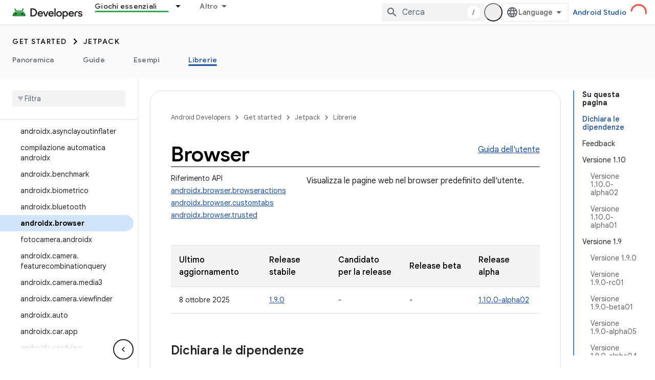

--- FILE ---
content_type: text/html; charset=utf-8
request_url: https://developer.android.google.cn/jetpack/androidx/releases/browser?hl=it
body_size: 48747
content:









<!doctype html>
<html 
      lang="it-x-mtfrom-en"
      dir="ltr">
  <head>
    <meta name="google-signin-client-id" content="721724668570-nbkv1cfusk7kk4eni4pjvepaus73b13t.apps.googleusercontent.com"><meta name="google-signin-scope"
          content="profile email"><meta property="og:site_name" content="Android Developers">
    <meta property="og:type" content="website"><meta name="googlebot" content="noindex"><meta name="theme-color" content="#34a853"><meta charset="utf-8">
    <meta content="IE=Edge" http-equiv="X-UA-Compatible">
    <meta name="viewport" content="width=device-width, initial-scale=1">
    

    <link rel="manifest" href="/_pwa/android/manifest.json"
          crossorigin="use-credentials">
    <link rel="preconnect" href="//www.gstatic.cn" crossorigin>
    <link rel="preconnect" href="//fonts.gstatic.cn" crossorigin>
    <link rel="preconnect" href="//fonts.googleapis.cn" crossorigin>
    <link rel="preconnect" href="//apis.google.com" crossorigin>
    <link rel="preconnect" href="//www.google-analytics.com" crossorigin><link rel="stylesheet" href="//fonts.googleapis.cn/css?family=Google+Sans:400,500,600,700|Google+Sans+Text:400,400italic,500,500italic,600,600italic,700,700italic|Roboto+Mono:400,500,700&display=swap">
      <link rel="stylesheet"
            href="//fonts.googleapis.cn/css2?family=Material+Icons&family=Material+Symbols+Outlined&display=block"><link rel="stylesheet" href="https://www.gstatic.cn/devrel-devsite/prod/v3df8aae39978de8281d519c083a1ff09816fe422ab8f1bf9f8e360a62fb9949d/android/css/app.css">
      
        <link rel="stylesheet" href="https://www.gstatic.cn/devrel-devsite/prod/v3df8aae39978de8281d519c083a1ff09816fe422ab8f1bf9f8e360a62fb9949d/android/css/dark-theme.css" disabled>
      <link rel="shortcut icon" href="https://www.gstatic.cn/devrel-devsite/prod/v3df8aae39978de8281d519c083a1ff09816fe422ab8f1bf9f8e360a62fb9949d/android/images/favicon.svg">
    <link rel="apple-touch-icon" href="https://www.gstatic.cn/devrel-devsite/prod/v3df8aae39978de8281d519c083a1ff09816fe422ab8f1bf9f8e360a62fb9949d/android/images/touchicon-180.png"><link rel="canonical" href="https://developer.android.google.cn/jetpack/androidx/releases/browser?hl=it">
      <link rel="alternate" hreflang="en-cn"
          href="https://developer.android.google.cn/jetpack/androidx/releases/browser" /><link rel="alternate" hreflang="x-default" href="https://developer.android.google.cn/jetpack/androidx/releases/browser" /><link rel="alternate" hreflang="ar-cn"
          href="https://developer.android.google.cn/jetpack/androidx/releases/browser?hl=ar" /><link rel="alternate" hreflang="bn-cn"
          href="https://developer.android.google.cn/jetpack/androidx/releases/browser?hl=bn" /><link rel="alternate" hreflang="zh-Hans-cn"
          href="https://developer.android.google.cn/jetpack/androidx/releases/browser?hl=zh-cn" /><link rel="alternate" hreflang="zh-Hant-cn"
          href="https://developer.android.google.cn/jetpack/androidx/releases/browser?hl=zh-tw" /><link rel="alternate" hreflang="fa-cn"
          href="https://developer.android.google.cn/jetpack/androidx/releases/browser?hl=fa" /><link rel="alternate" hreflang="fr-cn"
          href="https://developer.android.google.cn/jetpack/androidx/releases/browser?hl=fr" /><link rel="alternate" hreflang="de-cn"
          href="https://developer.android.google.cn/jetpack/androidx/releases/browser?hl=de" /><link rel="alternate" hreflang="he-cn"
          href="https://developer.android.google.cn/jetpack/androidx/releases/browser?hl=he" /><link rel="alternate" hreflang="hi-cn"
          href="https://developer.android.google.cn/jetpack/androidx/releases/browser?hl=hi" /><link rel="alternate" hreflang="id-cn"
          href="https://developer.android.google.cn/jetpack/androidx/releases/browser?hl=id" /><link rel="alternate" hreflang="it-cn"
          href="https://developer.android.google.cn/jetpack/androidx/releases/browser?hl=it" /><link rel="alternate" hreflang="ja-cn"
          href="https://developer.android.google.cn/jetpack/androidx/releases/browser?hl=ja" /><link rel="alternate" hreflang="ko-cn"
          href="https://developer.android.google.cn/jetpack/androidx/releases/browser?hl=ko" /><link rel="alternate" hreflang="pl-cn"
          href="https://developer.android.google.cn/jetpack/androidx/releases/browser?hl=pl" /><link rel="alternate" hreflang="pt-BR-cn"
          href="https://developer.android.google.cn/jetpack/androidx/releases/browser?hl=pt-br" /><link rel="alternate" hreflang="ru-cn"
          href="https://developer.android.google.cn/jetpack/androidx/releases/browser?hl=ru" /><link rel="alternate" hreflang="es-419-cn"
          href="https://developer.android.google.cn/jetpack/androidx/releases/browser?hl=es-419" /><link rel="alternate" hreflang="th-cn"
          href="https://developer.android.google.cn/jetpack/androidx/releases/browser?hl=th" /><link rel="alternate" hreflang="tr-cn"
          href="https://developer.android.google.cn/jetpack/androidx/releases/browser?hl=tr" /><link rel="alternate" hreflang="vi-cn"
          href="https://developer.android.google.cn/jetpack/androidx/releases/browser?hl=vi" /><link rel="alternate" hreflang="en"
          href="https://developer.android.com/jetpack/androidx/releases/browser" /><link rel="alternate" hreflang="x-default" href="https://developer.android.com/jetpack/androidx/releases/browser" /><link rel="alternate" hreflang="ar"
          href="https://developer.android.com/jetpack/androidx/releases/browser?hl=ar" /><link rel="alternate" hreflang="bn"
          href="https://developer.android.com/jetpack/androidx/releases/browser?hl=bn" /><link rel="alternate" hreflang="zh-Hans"
          href="https://developer.android.com/jetpack/androidx/releases/browser?hl=zh-cn" /><link rel="alternate" hreflang="zh-Hant"
          href="https://developer.android.com/jetpack/androidx/releases/browser?hl=zh-tw" /><link rel="alternate" hreflang="fa"
          href="https://developer.android.com/jetpack/androidx/releases/browser?hl=fa" /><link rel="alternate" hreflang="fr"
          href="https://developer.android.com/jetpack/androidx/releases/browser?hl=fr" /><link rel="alternate" hreflang="de"
          href="https://developer.android.com/jetpack/androidx/releases/browser?hl=de" /><link rel="alternate" hreflang="he"
          href="https://developer.android.com/jetpack/androidx/releases/browser?hl=he" /><link rel="alternate" hreflang="hi"
          href="https://developer.android.com/jetpack/androidx/releases/browser?hl=hi" /><link rel="alternate" hreflang="id"
          href="https://developer.android.com/jetpack/androidx/releases/browser?hl=id" /><link rel="alternate" hreflang="it"
          href="https://developer.android.com/jetpack/androidx/releases/browser?hl=it" /><link rel="alternate" hreflang="ja"
          href="https://developer.android.com/jetpack/androidx/releases/browser?hl=ja" /><link rel="alternate" hreflang="ko"
          href="https://developer.android.com/jetpack/androidx/releases/browser?hl=ko" /><link rel="alternate" hreflang="pl"
          href="https://developer.android.com/jetpack/androidx/releases/browser?hl=pl" /><link rel="alternate" hreflang="pt-BR"
          href="https://developer.android.com/jetpack/androidx/releases/browser?hl=pt-br" /><link rel="alternate" hreflang="ru"
          href="https://developer.android.com/jetpack/androidx/releases/browser?hl=ru" /><link rel="alternate" hreflang="es-419"
          href="https://developer.android.com/jetpack/androidx/releases/browser?hl=es-419" /><link rel="alternate" hreflang="th"
          href="https://developer.android.com/jetpack/androidx/releases/browser?hl=th" /><link rel="alternate" hreflang="tr"
          href="https://developer.android.com/jetpack/androidx/releases/browser?hl=tr" /><link rel="alternate" hreflang="vi"
          href="https://developer.android.com/jetpack/androidx/releases/browser?hl=vi" /><title>Browser &nbsp;|&nbsp; Jetpack &nbsp;|&nbsp; Android Developers</title>

<meta property="og:title" content="Browser &nbsp;|&nbsp; Jetpack &nbsp;|&nbsp; Android Developers"><meta property="og:url" content="https://developer.android.google.cn/jetpack/androidx/releases/browser?hl=it"><meta property="og:image" content="https://developer.android.google.cn/static/images/social/android-developers.png?hl=it">
  <meta property="og:image:width" content="1200">
  <meta property="og:image:height" content="675"><meta property="og:locale" content="it"><meta name="twitter:card" content="summary_large_image"><script type="application/ld+json">
  {
    "@context": "https://schema.org",
    "@type": "Article",
    
    "headline": "Browser"
  }
</script><script type="application/ld+json">
  {
    "@context": "https://schema.org",
    "@type": "BreadcrumbList",
    "itemListElement": [{
      "@type": "ListItem",
      "position": 1,
      "name": "Get started",
      "item": "https://developer.android.google.cn/get-started/overview"
    },{
      "@type": "ListItem",
      "position": 2,
      "name": "Jetpack",
      "item": "https://developer.android.google.cn/jetpack"
    },{
      "@type": "ListItem",
      "position": 3,
      "name": "Browser",
      "item": "https://developer.android.google.cn/jetpack/androidx/releases/browser"
    }]
  }
  </script><link rel="alternate machine-translated-from" hreflang="en"
        href="https://developer.android.google.cn/jetpack/androidx/releases/browser?hl=en">
  

  

  

  


    
      <link rel="stylesheet" href="/extras.css"></head>
  <body class="color-scheme--light"
        template="page"
        theme="android-theme"
        type="article"
        
        appearance
        
        layout="docs"
        
        block-apix
        
        
        
        display-toc
        pending>
  
    <devsite-progress type="indeterminate" id="app-progress"></devsite-progress>
  
  
    <a href="#main-content" class="skip-link button">
      
      Passa ai contenuti principali
    </a>
    <section class="devsite-wrapper">
      <devsite-cookie-notification-bar></devsite-cookie-notification-bar><devsite-header role="banner">
  
    





















<div class="devsite-header--inner" data-nosnippet>
  <div class="devsite-top-logo-row-wrapper-wrapper">
    <div class="devsite-top-logo-row-wrapper">
      <div class="devsite-top-logo-row">
        <button type="button" id="devsite-hamburger-menu"
          class="devsite-header-icon-button button-flat material-icons gc-analytics-event"
          data-category="Site-Wide Custom Events"
          data-label="Navigation menu button"
          visually-hidden
          aria-label="Apri menu">
        </button>
        
<div class="devsite-product-name-wrapper">

  <a href="/" class="devsite-site-logo-link gc-analytics-event"
   data-category="Site-Wide Custom Events" data-label="Site logo" track-type="globalNav"
   track-name="androidDevelopers" track-metadata-position="nav"
   track-metadata-eventDetail="nav">
  
  <picture>
    
    <source srcset="https://www.gstatic.cn/devrel-devsite/prod/v3df8aae39978de8281d519c083a1ff09816fe422ab8f1bf9f8e360a62fb9949d/android/images/lockup-dark-theme.png"
            media="(prefers-color-scheme: dark)"
            class="devsite-dark-theme">
    
    <img src="https://www.gstatic.cn/devrel-devsite/prod/v3df8aae39978de8281d519c083a1ff09816fe422ab8f1bf9f8e360a62fb9949d/android/images/lockup.png" class="devsite-site-logo" alt="Android Developers">
  </picture>
  
</a>



  
  
  <span class="devsite-product-name">
    <ul class="devsite-breadcrumb-list"
  >
  
  <li class="devsite-breadcrumb-item
             ">
    
    
    
      
      
    
  </li>
  
</ul>
  </span>

</div>
        <div class="devsite-top-logo-row-middle">
          <div class="devsite-header-upper-tabs">
            
              
              
  <devsite-tabs class="upper-tabs">

    <nav class="devsite-tabs-wrapper" aria-label="Schede superiori">
      
        
          <tab class="devsite-dropdown
    devsite-dropdown-full
    devsite-active
    
    ">
  
    <a href="https://developer.android.google.cn/jetpack?hl=it"
    class="devsite-tabs-content gc-analytics-event android-dropdown-tab"
      track-metadata-eventdetail="https://developer.android.google.cn/jetpack?hl=it"
    
       track-type="nav"
       track-metadata-position="nav - giochi essenziali"
       track-metadata-module="primary nav"
       aria-label="Giochi essenziali, selected" 
       
         
           data-category="Site-Wide Custom Events"
         
           data-label="Tab: Giochi essenziali"
         
           track-name="giochi essenziali"
         
       >
    Giochi essenziali
  
    </a>
    
      <button
         aria-haspopup="menu"
         aria-expanded="false"
         aria-label="Menu a discesa per Giochi essenziali"
         track-type="nav"
         track-metadata-eventdetail="https://developer.android.google.cn/jetpack?hl=it"
         track-metadata-position="nav - giochi essenziali"
         track-metadata-module="primary nav"
         
          
            data-category="Site-Wide Custom Events"
          
            data-label="Tab: Giochi essenziali"
          
            track-name="giochi essenziali"
          
        
         class="devsite-tabs-dropdown-toggle devsite-icon devsite-icon-arrow-drop-down"></button>
    
  
  <div class="devsite-tabs-dropdown" role="menu" aria-label="submenu" hidden>
    
    <div class="devsite-tabs-dropdown-content">
      
        <div class="devsite-tabs-dropdown-column
                    android-dropdown android-dropdown-primary android-dropdown-ai">
          
            <ul class="devsite-tabs-dropdown-section
                       ">
              
                <li class="devsite-nav-title" role="heading" tooltip>Creare esperienze di AI</li>
              
              
                <li class="devsite-nav-description">Crea app per Android basate sull&#39;AI con le API Gemini e altro ancora.
</li>
              
              
                <li class="devsite-nav-item">
                  <a href="https://developer.android.google.cn/ai?hl=it"
                    
                     track-type="nav"
                     track-metadata-eventdetail="https://developer.android.google.cn/ai?hl=it"
                     track-metadata-position="nav - giochi essenziali"
                     track-metadata-module="tertiary nav"
                     
                       track-metadata-module_headline="creare esperienze di ai"
                     
                     tooltip
                  
                    
                     class="button button-primary"
                    
                  >
                    
                    <div class="devsite-nav-item-title">
                      Per iniziare
                    </div>
                    
                  </a>
                </li>
              
            </ul>
          
        </div>
      
        <div class="devsite-tabs-dropdown-column
                    android-dropdown">
          
            <ul class="devsite-tabs-dropdown-section
                       android-dropdown-section-icon android-dropdown-section-icon-launch">
              
                <li class="devsite-nav-title" role="heading" tooltip>Per iniziare</li>
              
              
                <li class="devsite-nav-description">Inizia creando la tua prima app. Approfondisci l&#39;argomento con i nostri corsi di formazione o esplora lo sviluppo di app in autonomia.
</li>
              
              
                <li class="devsite-nav-item">
                  <a href="https://developer.android.google.cn/get-started/overview?hl=it"
                    
                     track-type="nav"
                     track-metadata-eventdetail="https://developer.android.google.cn/get-started/overview?hl=it"
                     track-metadata-position="nav - giochi essenziali"
                     track-metadata-module="tertiary nav"
                     
                       track-metadata-module_headline="per iniziare"
                     
                     tooltip
                  >
                    
                    <div class="devsite-nav-item-title">
                      Hello World
                    </div>
                    
                  </a>
                </li>
              
                <li class="devsite-nav-item">
                  <a href="https://developer.android.google.cn/courses?hl=it"
                    
                     track-type="nav"
                     track-metadata-eventdetail="https://developer.android.google.cn/courses?hl=it"
                     track-metadata-position="nav - giochi essenziali"
                     track-metadata-module="tertiary nav"
                     
                       track-metadata-module_headline="per iniziare"
                     
                     tooltip
                  >
                    
                    <div class="devsite-nav-item-title">
                      Corsi di formazione
                    </div>
                    
                  </a>
                </li>
              
                <li class="devsite-nav-item">
                  <a href="https://developer.android.google.cn/get-started/codelabs?hl=it"
                    
                     track-type="nav"
                     track-metadata-eventdetail="https://developer.android.google.cn/get-started/codelabs?hl=it"
                     track-metadata-position="nav - giochi essenziali"
                     track-metadata-module="tertiary nav"
                     
                       track-metadata-module_headline="per iniziare"
                     
                     tooltip
                  >
                    
                    <div class="devsite-nav-item-title">
                      Tutorial
                    </div>
                    
                  </a>
                </li>
              
                <li class="devsite-nav-item">
                  <a href="https://developer.android.google.cn/develop/ui/compose/adopt?hl=it"
                    
                     track-type="nav"
                     track-metadata-eventdetail="https://developer.android.google.cn/develop/ui/compose/adopt?hl=it"
                     track-metadata-position="nav - giochi essenziali"
                     track-metadata-module="tertiary nav"
                     
                       track-metadata-module_headline="per iniziare"
                     
                     tooltip
                  >
                    
                    <div class="devsite-nav-item-title">
                      Comporre per i team
                    </div>
                    
                  </a>
                </li>
              
                <li class="devsite-nav-item">
                  <a href="https://developer.android.google.cn/kotlin?hl=it"
                    
                     track-type="nav"
                     track-metadata-eventdetail="https://developer.android.google.cn/kotlin?hl=it"
                     track-metadata-position="nav - giochi essenziali"
                     track-metadata-module="tertiary nav"
                     
                       track-metadata-module_headline="per iniziare"
                     
                     tooltip
                  >
                    
                    <div class="devsite-nav-item-title">
                      Kotlin per Android
                    </div>
                    
                  </a>
                </li>
              
                <li class="devsite-nav-item">
                  <a href="https://play.google.com/console/about/guides/play-commerce/?hl=it"
                    
                     track-type="nav"
                     track-metadata-eventdetail="https://play.google.com/console/about/guides/play-commerce/?hl=it"
                     track-metadata-position="nav - giochi essenziali"
                     track-metadata-module="tertiary nav"
                     
                       track-metadata-module_headline="per iniziare"
                     
                     tooltip
                  >
                    
                    <div class="devsite-nav-item-title">
                      Monetizzazione con Google Play ↗️
                    </div>
                    
                  </a>
                </li>
              
                <li class="devsite-nav-item">
                  <a href="https://developer.android.google.cn/developer-verification?hl=it"
                    
                     track-type="nav"
                     track-metadata-eventdetail="https://developer.android.google.cn/developer-verification?hl=it"
                     track-metadata-position="nav - giochi essenziali"
                     track-metadata-module="tertiary nav"
                     
                       track-metadata-module_headline="per iniziare"
                     
                     tooltip
                  >
                    
                    <div class="devsite-nav-item-title">
                      Verifica dello sviluppatore Android
                    </div>
                    
                  </a>
                </li>
              
            </ul>
          
        </div>
      
        <div class="devsite-tabs-dropdown-column
                    android-dropdown">
          
            <ul class="devsite-tabs-dropdown-section
                       android-dropdown-section-icon android-dropdown-section-icon-multiple-screens">
              
                <li class="devsite-nav-title" role="heading" tooltip>Estendi per dispositivo</li>
              
              
                <li class="devsite-nav-description">Crea app che offrono ai tuoi utenti esperienze fluide su smartphone, tablet, smartwatch, visori e altro ancora.
</li>
              
              
                <li class="devsite-nav-item">
                  <a href="https://developer.android.google.cn/adaptive-apps?hl=it"
                    
                     track-type="nav"
                     track-metadata-eventdetail="https://developer.android.google.cn/adaptive-apps?hl=it"
                     track-metadata-position="nav - giochi essenziali"
                     track-metadata-module="tertiary nav"
                     
                       track-metadata-module_headline="estendi per dispositivo"
                     
                     tooltip
                  >
                    
                    <div class="devsite-nav-item-title">
                      App adattive
                    </div>
                    
                  </a>
                </li>
              
                <li class="devsite-nav-item">
                  <a href="https://developer.android.google.cn/xr?hl=it"
                    
                     track-type="nav"
                     track-metadata-eventdetail="https://developer.android.google.cn/xr?hl=it"
                     track-metadata-position="nav - giochi essenziali"
                     track-metadata-module="tertiary nav"
                     
                       track-metadata-module_headline="estendi per dispositivo"
                     
                     tooltip
                  >
                    
                    <div class="devsite-nav-item-title">
                      Android XR
                    </div>
                    
                  </a>
                </li>
              
                <li class="devsite-nav-item">
                  <a href="https://developer.android.google.cn/wear?hl=it"
                    
                     track-type="nav"
                     track-metadata-eventdetail="https://developer.android.google.cn/wear?hl=it"
                     track-metadata-position="nav - giochi essenziali"
                     track-metadata-module="tertiary nav"
                     
                       track-metadata-module_headline="estendi per dispositivo"
                     
                     tooltip
                  >
                    
                    <div class="devsite-nav-item-title">
                      Wear OS
                    </div>
                    
                  </a>
                </li>
              
                <li class="devsite-nav-item">
                  <a href="https://developer.android.google.cn/cars?hl=it"
                    
                     track-type="nav"
                     track-metadata-eventdetail="https://developer.android.google.cn/cars?hl=it"
                     track-metadata-position="nav - giochi essenziali"
                     track-metadata-module="tertiary nav"
                     
                       track-metadata-module_headline="estendi per dispositivo"
                     
                     tooltip
                  >
                    
                    <div class="devsite-nav-item-title">
                      Android for Cars
                    </div>
                    
                  </a>
                </li>
              
                <li class="devsite-nav-item">
                  <a href="https://developer.android.google.cn/tv?hl=it"
                    
                     track-type="nav"
                     track-metadata-eventdetail="https://developer.android.google.cn/tv?hl=it"
                     track-metadata-position="nav - giochi essenziali"
                     track-metadata-module="tertiary nav"
                     
                       track-metadata-module_headline="estendi per dispositivo"
                     
                     tooltip
                  >
                    
                    <div class="devsite-nav-item-title">
                      Android TV
                    </div>
                    
                  </a>
                </li>
              
                <li class="devsite-nav-item">
                  <a href="https://developer.android.google.cn/chrome-os?hl=it"
                    
                     track-type="nav"
                     track-metadata-eventdetail="https://developer.android.google.cn/chrome-os?hl=it"
                     track-metadata-position="nav - giochi essenziali"
                     track-metadata-module="tertiary nav"
                     
                       track-metadata-module_headline="estendi per dispositivo"
                     
                     tooltip
                  >
                    
                    <div class="devsite-nav-item-title">
                      ChromeOS
                    </div>
                    
                  </a>
                </li>
              
            </ul>
          
        </div>
      
        <div class="devsite-tabs-dropdown-column
                    android-dropdown">
          
            <ul class="devsite-tabs-dropdown-section
                       android-dropdown-section-icon android-dropdown-section-icon-platform">
              
                <li class="devsite-nav-title" role="heading" tooltip>Crea in base alla categoria</li>
              
              
                <li class="devsite-nav-description">Scopri come creare per il tuo caso d&#39;uso seguendo le indicazioni prescrittive e basate su opinioni di Google.
</li>
              
              
                <li class="devsite-nav-item">
                  <a href="https://developer.android.google.cn/games?hl=it"
                    
                     track-type="nav"
                     track-metadata-eventdetail="https://developer.android.google.cn/games?hl=it"
                     track-metadata-position="nav - giochi essenziali"
                     track-metadata-module="tertiary nav"
                     
                       track-metadata-module_headline="crea in base alla categoria"
                     
                     tooltip
                  >
                    
                    <div class="devsite-nav-item-title">
                      Giochi
                    </div>
                    
                  </a>
                </li>
              
                <li class="devsite-nav-item">
                  <a href="https://developer.android.google.cn/media?hl=it"
                    
                     track-type="nav"
                     track-metadata-eventdetail="https://developer.android.google.cn/media?hl=it"
                     track-metadata-position="nav - giochi essenziali"
                     track-metadata-module="tertiary nav"
                     
                       track-metadata-module_headline="crea in base alla categoria"
                     
                     tooltip
                  >
                    
                    <div class="devsite-nav-item-title">
                      Fotocamera e contenuti multimediali
                    </div>
                    
                  </a>
                </li>
              
                <li class="devsite-nav-item">
                  <a href="https://developer.android.google.cn/social-and-messaging?hl=it"
                    
                     track-type="nav"
                     track-metadata-eventdetail="https://developer.android.google.cn/social-and-messaging?hl=it"
                     track-metadata-position="nav - giochi essenziali"
                     track-metadata-module="tertiary nav"
                     
                       track-metadata-module_headline="crea in base alla categoria"
                     
                     tooltip
                  >
                    
                    <div class="devsite-nav-item-title">
                      Social e messaggistica
                    </div>
                    
                  </a>
                </li>
              
                <li class="devsite-nav-item">
                  <a href="https://developer.android.google.cn/health-and-fitness?hl=it"
                    
                     track-type="nav"
                     track-metadata-eventdetail="https://developer.android.google.cn/health-and-fitness?hl=it"
                     track-metadata-position="nav - giochi essenziali"
                     track-metadata-module="tertiary nav"
                     
                       track-metadata-module_headline="crea in base alla categoria"
                     
                     tooltip
                  >
                    
                    <div class="devsite-nav-item-title">
                      Salute e fitness
                    </div>
                    
                  </a>
                </li>
              
                <li class="devsite-nav-item">
                  <a href="https://developer.android.google.cn/productivity?hl=it"
                    
                     track-type="nav"
                     track-metadata-eventdetail="https://developer.android.google.cn/productivity?hl=it"
                     track-metadata-position="nav - giochi essenziali"
                     track-metadata-module="tertiary nav"
                     
                       track-metadata-module_headline="crea in base alla categoria"
                     
                     tooltip
                  >
                    
                    <div class="devsite-nav-item-title">
                      Produttività
                    </div>
                    
                  </a>
                </li>
              
                <li class="devsite-nav-item">
                  <a href="https://developer.android.google.cn/work/overview?hl=it"
                    
                     track-type="nav"
                     track-metadata-eventdetail="https://developer.android.google.cn/work/overview?hl=it"
                     track-metadata-position="nav - giochi essenziali"
                     track-metadata-module="tertiary nav"
                     
                       track-metadata-module_headline="crea in base alla categoria"
                     
                     tooltip
                  >
                    
                    <div class="devsite-nav-item-title">
                      App aziendali
                    </div>
                    
                  </a>
                </li>
              
            </ul>
          
        </div>
      
        <div class="devsite-tabs-dropdown-column
                    android-dropdown">
          
            <ul class="devsite-tabs-dropdown-section
                       android-dropdown-section-icon android-dropdown-section-icon-stars">
              
                <li class="devsite-nav-title" role="heading" tooltip>Procurati quelli più recenti</li>
              
              
                <li class="devsite-nav-description">Rimani al corrente delle ultime uscite durante l&#39;anno, partecipa ai nostri programmi di anteprima e inviaci il tuo feedback.
</li>
              
              
                <li class="devsite-nav-item">
                  <a href="https://developer.android.google.cn/latest-updates?hl=it"
                    
                     track-type="nav"
                     track-metadata-eventdetail="https://developer.android.google.cn/latest-updates?hl=it"
                     track-metadata-position="nav - giochi essenziali"
                     track-metadata-module="tertiary nav"
                     
                       track-metadata-module_headline="procurati quelli più recenti"
                     
                     tooltip
                  >
                    
                    <div class="devsite-nav-item-title">
                      Aggiornamenti più recenti
                    </div>
                    
                  </a>
                </li>
              
                <li class="devsite-nav-item">
                  <a href="https://developer.android.google.cn/latest-updates/experimental?hl=it"
                    
                     track-type="nav"
                     track-metadata-eventdetail="https://developer.android.google.cn/latest-updates/experimental?hl=it"
                     track-metadata-position="nav - giochi essenziali"
                     track-metadata-module="tertiary nav"
                     
                       track-metadata-module_headline="procurati quelli più recenti"
                     
                     tooltip
                  >
                    
                    <div class="devsite-nav-item-title">
                      Aggiornamenti sperimentali
                    </div>
                    
                  </a>
                </li>
              
                <li class="devsite-nav-item">
                  <a href="https://developer.android.google.cn/studio/preview?hl=it"
                    
                     track-type="nav"
                     track-metadata-eventdetail="https://developer.android.google.cn/studio/preview?hl=it"
                     track-metadata-position="nav - giochi essenziali"
                     track-metadata-module="tertiary nav"
                     
                       track-metadata-module_headline="procurati quelli più recenti"
                     
                     tooltip
                  >
                    
                    <div class="devsite-nav-item-title">
                      Anteprima di Android Studio
                    </div>
                    
                  </a>
                </li>
              
                <li class="devsite-nav-item">
                  <a href="https://developer.android.google.cn/jetpack/androidx/versions?hl=it"
                    
                     track-type="nav"
                     track-metadata-eventdetail="https://developer.android.google.cn/jetpack/androidx/versions?hl=it"
                     track-metadata-position="nav - giochi essenziali"
                     track-metadata-module="tertiary nav"
                     
                       track-metadata-module_headline="procurati quelli più recenti"
                     
                     tooltip
                  >
                    
                    <div class="devsite-nav-item-title">
                      Librerie Jetpack e Compose
                    </div>
                    
                  </a>
                </li>
              
                <li class="devsite-nav-item">
                  <a href="https://developer.android.google.cn/training/wearables/versions/latest?hl=it"
                    
                     track-type="nav"
                     track-metadata-eventdetail="https://developer.android.google.cn/training/wearables/versions/latest?hl=it"
                     track-metadata-position="nav - giochi essenziali"
                     track-metadata-module="tertiary nav"
                     
                       track-metadata-module_headline="procurati quelli più recenti"
                     
                     tooltip
                  >
                    
                    <div class="devsite-nav-item-title">
                      Release per Wear OS
                    </div>
                    
                  </a>
                </li>
              
                <li class="devsite-nav-item">
                  <a href="https://developer.android.google.cn/design-for-safety/privacy-sandbox?hl=it"
                    
                     track-type="nav"
                     track-metadata-eventdetail="https://developer.android.google.cn/design-for-safety/privacy-sandbox?hl=it"
                     track-metadata-position="nav - giochi essenziali"
                     track-metadata-module="tertiary nav"
                     
                       track-metadata-module_headline="procurati quelli più recenti"
                     
                     tooltip
                  >
                    
                    <div class="devsite-nav-item-title">
                      Privacy Sandbox ↗️
                    </div>
                    
                  </a>
                </li>
              
            </ul>
          
        </div>
      
    </div>
  </div>
</tab>
        
      
        
          <tab class="devsite-dropdown
    devsite-dropdown-full
    
    
    ">
  
    <a href="https://developer.android.google.cn/design?hl=it"
    class="devsite-tabs-content gc-analytics-event android-dropdown-tab"
      track-metadata-eventdetail="https://developer.android.google.cn/design?hl=it"
    
       track-type="nav"
       track-metadata-position="nav - progettazione e pianificazione"
       track-metadata-module="primary nav"
       
       
         
           data-category="Site-Wide Custom Events"
         
           data-label="Tab: Progettazione e pianificazione"
         
           track-name="progettazione e pianificazione"
         
       >
    Progettazione e pianificazione
  
    </a>
    
      <button
         aria-haspopup="menu"
         aria-expanded="false"
         aria-label="Menu a discesa per Progettazione e pianificazione"
         track-type="nav"
         track-metadata-eventdetail="https://developer.android.google.cn/design?hl=it"
         track-metadata-position="nav - progettazione e pianificazione"
         track-metadata-module="primary nav"
         
          
            data-category="Site-Wide Custom Events"
          
            data-label="Tab: Progettazione e pianificazione"
          
            track-name="progettazione e pianificazione"
          
        
         class="devsite-tabs-dropdown-toggle devsite-icon devsite-icon-arrow-drop-down"></button>
    
  
  <div class="devsite-tabs-dropdown" role="menu" aria-label="submenu" hidden>
    
    <div class="devsite-tabs-dropdown-content">
      
        <div class="devsite-tabs-dropdown-column
                    android-dropdown android-dropdown-primary android-dropdown-mad">
          
            <ul class="devsite-tabs-dropdown-section
                       ">
              
                <li class="devsite-nav-title" role="heading" tooltip>Esperienze eccellenti</li>
              
              
                <li class="devsite-nav-description">Crea le migliori esperienze per i tuoi utenti migliori.
</li>
              
              
                <li class="devsite-nav-item">
                  <a href="https://developer.android.google.cn/quality/excellent?hl=it"
                    
                     track-type="nav"
                     track-metadata-eventdetail="https://developer.android.google.cn/quality/excellent?hl=it"
                     track-metadata-position="nav - progettazione e pianificazione"
                     track-metadata-module="tertiary nav"
                     
                       track-metadata-module_headline="esperienze eccellenti"
                     
                     tooltip
                  
                    
                     class="button button-primary"
                    
                  >
                    
                    <div class="devsite-nav-item-title">
                      Scopri di più
                    </div>
                    
                  </a>
                </li>
              
            </ul>
          
        </div>
      
        <div class="devsite-tabs-dropdown-column
                    android-dropdown">
          
            <ul class="devsite-tabs-dropdown-section
                       android-dropdown-section-icon android-dropdown-section-icon-layout">
              
                <li class="devsite-nav-title" role="heading" tooltip>UI Design</li>
              
              
                <li class="devsite-nav-description">Progetta un&#39;interfaccia utente accattivante utilizzando le best practice di Android.</li>
              
              
                <li class="devsite-nav-item">
                  <a href="https://developer.android.google.cn/design/ui?hl=it"
                    
                     track-type="nav"
                     track-metadata-eventdetail="https://developer.android.google.cn/design/ui?hl=it"
                     track-metadata-position="nav - progettazione e pianificazione"
                     track-metadata-module="tertiary nav"
                     
                       track-metadata-module_headline="ui design"
                     
                     tooltip
                  >
                    
                    <div class="devsite-nav-item-title">
                      Design per Android
                    </div>
                    
                  </a>
                </li>
              
                <li class="devsite-nav-item">
                  <a href="https://developer.android.google.cn/design/ui/mobile?hl=it"
                    
                     track-type="nav"
                     track-metadata-eventdetail="https://developer.android.google.cn/design/ui/mobile?hl=it"
                     track-metadata-position="nav - progettazione e pianificazione"
                     track-metadata-module="tertiary nav"
                     
                       track-metadata-module_headline="ui design"
                     
                     tooltip
                  >
                    
                    <div class="devsite-nav-item-title">
                      Cellulare
                    </div>
                    
                  </a>
                </li>
              
                <li class="devsite-nav-item">
                  <a href="https://developer.android.google.cn/design/ui/large-screens?hl=it"
                    
                     track-type="nav"
                     track-metadata-eventdetail="https://developer.android.google.cn/design/ui/large-screens?hl=it"
                     track-metadata-position="nav - progettazione e pianificazione"
                     track-metadata-module="tertiary nav"
                     
                       track-metadata-module_headline="ui design"
                     
                     tooltip
                  >
                    
                    <div class="devsite-nav-item-title">
                      UI adattiva
                    </div>
                    
                  </a>
                </li>
              
                <li class="devsite-nav-item">
                  <a href="https://developer.android.google.cn/design/ui/xr?hl=it"
                    
                     track-type="nav"
                     track-metadata-eventdetail="https://developer.android.google.cn/design/ui/xr?hl=it"
                     track-metadata-position="nav - progettazione e pianificazione"
                     track-metadata-module="tertiary nav"
                     
                       track-metadata-module_headline="ui design"
                     
                     tooltip
                  >
                    
                    <div class="devsite-nav-item-title">
                      Visori XR e occhiali XR
                    </div>
                    
                  </a>
                </li>
              
                <li class="devsite-nav-item">
                  <a href="https://developer.android.google.cn/design/ui/ai-glasses?hl=it"
                    
                     track-type="nav"
                     track-metadata-eventdetail="https://developer.android.google.cn/design/ui/ai-glasses?hl=it"
                     track-metadata-position="nav - progettazione e pianificazione"
                     track-metadata-module="tertiary nav"
                     
                       track-metadata-module_headline="ui design"
                     
                     tooltip
                  >
                    
                    <div class="devsite-nav-item-title">
                      Occhiali AI
                    </div>
                    
                  </a>
                </li>
              
                <li class="devsite-nav-item">
                  <a href="https://developer.android.google.cn/design/ui/widget?hl=it"
                    
                     track-type="nav"
                     track-metadata-eventdetail="https://developer.android.google.cn/design/ui/widget?hl=it"
                     track-metadata-position="nav - progettazione e pianificazione"
                     track-metadata-module="tertiary nav"
                     
                       track-metadata-module_headline="ui design"
                     
                     tooltip
                  >
                    
                    <div class="devsite-nav-item-title">
                      Widget
                    </div>
                    
                  </a>
                </li>
              
                <li class="devsite-nav-item">
                  <a href="https://developer.android.google.cn/design/ui/wear?hl=it"
                    
                     track-type="nav"
                     track-metadata-eventdetail="https://developer.android.google.cn/design/ui/wear?hl=it"
                     track-metadata-position="nav - progettazione e pianificazione"
                     track-metadata-module="tertiary nav"
                     
                       track-metadata-module_headline="ui design"
                     
                     tooltip
                  >
                    
                    <div class="devsite-nav-item-title">
                      Wear OS
                    </div>
                    
                  </a>
                </li>
              
                <li class="devsite-nav-item">
                  <a href="https://developer.android.google.cn/design/ui/tv?hl=it"
                    
                     track-type="nav"
                     track-metadata-eventdetail="https://developer.android.google.cn/design/ui/tv?hl=it"
                     track-metadata-position="nav - progettazione e pianificazione"
                     track-metadata-module="tertiary nav"
                     
                       track-metadata-module_headline="ui design"
                     
                     tooltip
                  >
                    
                    <div class="devsite-nav-item-title">
                      Android TV
                    </div>
                    
                  </a>
                </li>
              
                <li class="devsite-nav-item">
                  <a href="https://developer.android.google.cn/design/ui/cars?hl=it"
                    
                     track-type="nav"
                     track-metadata-eventdetail="https://developer.android.google.cn/design/ui/cars?hl=it"
                     track-metadata-position="nav - progettazione e pianificazione"
                     track-metadata-module="tertiary nav"
                     
                       track-metadata-module_headline="ui design"
                     
                     tooltip
                  >
                    
                    <div class="devsite-nav-item-title">
                      Android for Cars
                    </div>
                    
                  </a>
                </li>
              
            </ul>
          
        </div>
      
        <div class="devsite-tabs-dropdown-column
                    android-dropdown">
          
            <ul class="devsite-tabs-dropdown-section
                       android-dropdown-section-icon android-dropdown-section-icon-design">
              
                <li class="devsite-nav-title" role="heading" tooltip>Architettura</li>
              
              
                <li class="devsite-nav-description">Progettare logiche e servizi per app robusti, testabili e gestibili.</li>
              
              
                <li class="devsite-nav-item">
                  <a href="https://developer.android.google.cn/topic/architecture/intro?hl=it"
                    
                     track-type="nav"
                     track-metadata-eventdetail="https://developer.android.google.cn/topic/architecture/intro?hl=it"
                     track-metadata-position="nav - progettazione e pianificazione"
                     track-metadata-module="tertiary nav"
                     
                       track-metadata-module_headline="architettura"
                     
                     tooltip
                  >
                    
                    <div class="devsite-nav-item-title">
                      Presentazione
                    </div>
                    
                  </a>
                </li>
              
                <li class="devsite-nav-item">
                  <a href="https://developer.android.google.cn/topic/libraries/view-binding?hl=it"
                    
                     track-type="nav"
                     track-metadata-eventdetail="https://developer.android.google.cn/topic/libraries/view-binding?hl=it"
                     track-metadata-position="nav - progettazione e pianificazione"
                     track-metadata-module="tertiary nav"
                     
                       track-metadata-module_headline="architettura"
                     
                     tooltip
                  >
                    
                    <div class="devsite-nav-item-title">
                      Librerie
                    </div>
                    
                  </a>
                </li>
              
                <li class="devsite-nav-item">
                  <a href="https://developer.android.google.cn/guide/navigation/navigation-principles?hl=it"
                    
                     track-type="nav"
                     track-metadata-eventdetail="https://developer.android.google.cn/guide/navigation/navigation-principles?hl=it"
                     track-metadata-position="nav - progettazione e pianificazione"
                     track-metadata-module="tertiary nav"
                     
                       track-metadata-module_headline="architettura"
                     
                     tooltip
                  >
                    
                    <div class="devsite-nav-item-title">
                      Navigation
                    </div>
                    
                  </a>
                </li>
              
                <li class="devsite-nav-item">
                  <a href="https://developer.android.google.cn/topic/modularization?hl=it"
                    
                     track-type="nav"
                     track-metadata-eventdetail="https://developer.android.google.cn/topic/modularization?hl=it"
                     track-metadata-position="nav - progettazione e pianificazione"
                     track-metadata-module="tertiary nav"
                     
                       track-metadata-module_headline="architettura"
                     
                     tooltip
                  >
                    
                    <div class="devsite-nav-item-title">
                      Modularizzazione
                    </div>
                    
                  </a>
                </li>
              
                <li class="devsite-nav-item">
                  <a href="https://developer.android.google.cn/training/testing/fundamentals?hl=it"
                    
                     track-type="nav"
                     track-metadata-eventdetail="https://developer.android.google.cn/training/testing/fundamentals?hl=it"
                     track-metadata-position="nav - progettazione e pianificazione"
                     track-metadata-module="tertiary nav"
                     
                       track-metadata-module_headline="architettura"
                     
                     tooltip
                  >
                    
                    <div class="devsite-nav-item-title">
                      Test
                    </div>
                    
                  </a>
                </li>
              
                <li class="devsite-nav-item">
                  <a href="https://developer.android.google.cn/kotlin/multiplatform?hl=it"
                    
                     track-type="nav"
                     track-metadata-eventdetail="https://developer.android.google.cn/kotlin/multiplatform?hl=it"
                     track-metadata-position="nav - progettazione e pianificazione"
                     track-metadata-module="tertiary nav"
                     
                       track-metadata-module_headline="architettura"
                     
                     tooltip
                  >
                    
                    <div class="devsite-nav-item-title">
                      Kotlin Multiplatform
                    </div>
                    
                  </a>
                </li>
              
            </ul>
          
        </div>
      
        <div class="devsite-tabs-dropdown-column
                    android-dropdown">
          
            <ul class="devsite-tabs-dropdown-section
                       android-dropdown-section-icon android-dropdown-section-icon-vitals">
              
                <li class="devsite-nav-title" role="heading" tooltip>Qualità</li>
              
              
                <li class="devsite-nav-description">Pianifica la qualità delle app e allineati alle linee guida del Play Store.</li>
              
              
                <li class="devsite-nav-item">
                  <a href="https://developer.android.google.cn/quality?hl=it"
                    
                     track-type="nav"
                     track-metadata-eventdetail="https://developer.android.google.cn/quality?hl=it"
                     track-metadata-position="nav - progettazione e pianificazione"
                     track-metadata-module="tertiary nav"
                     
                       track-metadata-module_headline="qualità"
                     
                     tooltip
                  >
                    
                    <div class="devsite-nav-item-title">
                      Panoramica
                    </div>
                    
                  </a>
                </li>
              
                <li class="devsite-nav-item">
                  <a href="https://developer.android.google.cn/quality/core-value?hl=it"
                    
                     track-type="nav"
                     track-metadata-eventdetail="https://developer.android.google.cn/quality/core-value?hl=it"
                     track-metadata-position="nav - progettazione e pianificazione"
                     track-metadata-module="tertiary nav"
                     
                       track-metadata-module_headline="qualità"
                     
                     tooltip
                  >
                    
                    <div class="devsite-nav-item-title">
                      Valore fondamentale
                    </div>
                    
                  </a>
                </li>
              
                <li class="devsite-nav-item">
                  <a href="https://developer.android.google.cn/quality/user-experience?hl=it"
                    
                     track-type="nav"
                     track-metadata-eventdetail="https://developer.android.google.cn/quality/user-experience?hl=it"
                     track-metadata-position="nav - progettazione e pianificazione"
                     track-metadata-module="tertiary nav"
                     
                       track-metadata-module_headline="qualità"
                     
                     tooltip
                  >
                    
                    <div class="devsite-nav-item-title">
                      Esperienza utente
                    </div>
                    
                  </a>
                </li>
              
                <li class="devsite-nav-item">
                  <a href="https://developer.android.google.cn/guide/topics/ui/accessibility?hl=it"
                    
                     track-type="nav"
                     track-metadata-eventdetail="https://developer.android.google.cn/guide/topics/ui/accessibility?hl=it"
                     track-metadata-position="nav - progettazione e pianificazione"
                     track-metadata-module="tertiary nav"
                     
                       track-metadata-module_headline="qualità"
                     
                     tooltip
                  >
                    
                    <div class="devsite-nav-item-title">
                      Accessibilità
                    </div>
                    
                  </a>
                </li>
              
                <li class="devsite-nav-item">
                  <a href="https://developer.android.google.cn/quality/technical?hl=it"
                    
                     track-type="nav"
                     track-metadata-eventdetail="https://developer.android.google.cn/quality/technical?hl=it"
                     track-metadata-position="nav - progettazione e pianificazione"
                     track-metadata-module="tertiary nav"
                     
                       track-metadata-module_headline="qualità"
                     
                     tooltip
                  >
                    
                    <div class="devsite-nav-item-title">
                      Qualità tecnica
                    </div>
                    
                  </a>
                </li>
              
                <li class="devsite-nav-item">
                  <a href="https://developer.android.google.cn/quality/excellent?hl=it"
                    
                     track-type="nav"
                     track-metadata-eventdetail="https://developer.android.google.cn/quality/excellent?hl=it"
                     track-metadata-position="nav - progettazione e pianificazione"
                     track-metadata-module="tertiary nav"
                     
                       track-metadata-module_headline="qualità"
                     
                     tooltip
                  >
                    
                    <div class="devsite-nav-item-title">
                      Esperienze eccellenti
                    </div>
                    
                  </a>
                </li>
              
            </ul>
          
        </div>
      
        <div class="devsite-tabs-dropdown-column
                    android-dropdown">
          
            <ul class="devsite-tabs-dropdown-section
                       android-dropdown-section-icon android-dropdown-section-icon-security-2">
              
                <li class="devsite-nav-title" role="heading" tooltip>Sicurezza</li>
              
              
                <li class="devsite-nav-description">Proteggi gli utenti dalle minacce e garantisci un&#39;esperienza Android sicura.</li>
              
              
                <li class="devsite-nav-item">
                  <a href="https://developer.android.google.cn/security?hl=it"
                    
                     track-type="nav"
                     track-metadata-eventdetail="https://developer.android.google.cn/security?hl=it"
                     track-metadata-position="nav - progettazione e pianificazione"
                     track-metadata-module="tertiary nav"
                     
                       track-metadata-module_headline="sicurezza"
                     
                     tooltip
                  >
                    
                    <div class="devsite-nav-item-title">
                      Panoramica
                    </div>
                    
                  </a>
                </li>
              
                <li class="devsite-nav-item">
                  <a href="https://developer.android.google.cn/privacy?hl=it"
                    
                     track-type="nav"
                     track-metadata-eventdetail="https://developer.android.google.cn/privacy?hl=it"
                     track-metadata-position="nav - progettazione e pianificazione"
                     track-metadata-module="tertiary nav"
                     
                       track-metadata-module_headline="sicurezza"
                     
                     tooltip
                  >
                    
                    <div class="devsite-nav-item-title">
                      Privacy
                    </div>
                    
                  </a>
                </li>
              
                <li class="devsite-nav-item">
                  <a href="https://developer.android.google.cn/privacy?hl=it#app-permissions"
                    
                     track-type="nav"
                     track-metadata-eventdetail="https://developer.android.google.cn/privacy?hl=it#app-permissions"
                     track-metadata-position="nav - progettazione e pianificazione"
                     track-metadata-module="tertiary nav"
                     
                       track-metadata-module_headline="sicurezza"
                     
                     tooltip
                  >
                    
                    <div class="devsite-nav-item-title">
                      Autorizzazioni
                    </div>
                    
                  </a>
                </li>
              
                <li class="devsite-nav-item">
                  <a href="https://developer.android.google.cn/identity?hl=it"
                    
                     track-type="nav"
                     track-metadata-eventdetail="https://developer.android.google.cn/identity?hl=it"
                     track-metadata-position="nav - progettazione e pianificazione"
                     track-metadata-module="tertiary nav"
                     
                       track-metadata-module_headline="sicurezza"
                     
                     tooltip
                  >
                    
                    <div class="devsite-nav-item-title">
                      Identità
                    </div>
                    
                  </a>
                </li>
              
                <li class="devsite-nav-item">
                  <a href="https://developer.android.google.cn/security/fraud-prevention?hl=it"
                    
                     track-type="nav"
                     track-metadata-eventdetail="https://developer.android.google.cn/security/fraud-prevention?hl=it"
                     track-metadata-position="nav - progettazione e pianificazione"
                     track-metadata-module="tertiary nav"
                     
                       track-metadata-module_headline="sicurezza"
                     
                     tooltip
                  >
                    
                    <div class="devsite-nav-item-title">
                      Prevenzione delle frodi
                    </div>
                    
                  </a>
                </li>
              
            </ul>
          
        </div>
      
    </div>
  </div>
</tab>
        
      
        
          <tab class="devsite-dropdown
    devsite-dropdown-full
    
    
    ">
  
    <a href="https://developer.android.google.cn/develop?hl=it"
    class="devsite-tabs-content gc-analytics-event android-dropdown-tab"
      track-metadata-eventdetail="https://developer.android.google.cn/develop?hl=it"
    
       track-type="nav"
       track-metadata-position="nav - sviluppo"
       track-metadata-module="primary nav"
       
       
         
           data-category="Site-Wide Custom Events"
         
           data-label="Tab: Sviluppo"
         
           track-name="sviluppo"
         
       >
    Sviluppo
  
    </a>
    
      <button
         aria-haspopup="menu"
         aria-expanded="false"
         aria-label="Menu a discesa per Sviluppo"
         track-type="nav"
         track-metadata-eventdetail="https://developer.android.google.cn/develop?hl=it"
         track-metadata-position="nav - sviluppo"
         track-metadata-module="primary nav"
         
          
            data-category="Site-Wide Custom Events"
          
            data-label="Tab: Sviluppo"
          
            track-name="sviluppo"
          
        
         class="devsite-tabs-dropdown-toggle devsite-icon devsite-icon-arrow-drop-down"></button>
    
  
  <div class="devsite-tabs-dropdown" role="menu" aria-label="submenu" hidden>
    
    <div class="devsite-tabs-dropdown-content">
      
        <div class="devsite-tabs-dropdown-column
                    android-dropdown android-dropdown-primary android-dropdown-studio">
          
            <ul class="devsite-tabs-dropdown-section
                       ">
              
                <li class="devsite-nav-title" role="heading" tooltip>Gemini in Android Studio</li>
              
              
                <li class="devsite-nav-description">Il tuo assistente per lo sviluppo di app di AI per Android.
</li>
              
              
                <li class="devsite-nav-item">
                  <a href="https://developer.android.google.cn/gemini-in-android?hl=it"
                    
                     track-type="nav"
                     track-metadata-eventdetail="https://developer.android.google.cn/gemini-in-android?hl=it"
                     track-metadata-position="nav - sviluppo"
                     track-metadata-module="tertiary nav"
                     
                       track-metadata-module_headline="gemini in android studio"
                     
                     tooltip
                  
                    
                     class="button button-primary"
                    
                  >
                    
                    <div class="devsite-nav-item-title">
                      Scopri di più
                    </div>
                    
                  </a>
                </li>
              
                <li class="devsite-nav-item">
                  <a href="https://developer.android.google.cn/studio?hl=it"
                    
                     track-type="nav"
                     track-metadata-eventdetail="https://developer.android.google.cn/studio?hl=it"
                     track-metadata-position="nav - sviluppo"
                     track-metadata-module="tertiary nav"
                     
                       track-metadata-module_headline="gemini in android studio"
                     
                     tooltip
                  
                    
                     class="button button-white"
                    
                  >
                    
                    <div class="devsite-nav-item-title">
                      Scarica Android Studio
                    </div>
                    
                  </a>
                </li>
              
            </ul>
          
        </div>
      
        <div class="devsite-tabs-dropdown-column
                    android-dropdown">
          
            <ul class="devsite-tabs-dropdown-section
                       android-dropdown-section-icon android-dropdown-section-icon-flag">
              
                <li class="devsite-nav-title" role="heading" tooltip>Aree principali</li>
              
              
                <li class="devsite-nav-description">Scarica gli esempi e la documentazione per le funzionalità di cui hai bisogno.</li>
              
              
                <li class="devsite-nav-item">
                  <a href="https://developer.android.google.cn/samples?hl=it"
                    
                     track-type="nav"
                     track-metadata-eventdetail="https://developer.android.google.cn/samples?hl=it"
                     track-metadata-position="nav - sviluppo"
                     track-metadata-module="tertiary nav"
                     
                       track-metadata-module_headline="aree principali"
                     
                     tooltip
                  >
                    
                    <div class="devsite-nav-item-title">
                      Esempi
                    </div>
                    
                  </a>
                </li>
              
                <li class="devsite-nav-item">
                  <a href="https://developer.android.google.cn/develop/ui?hl=it"
                    
                     track-type="nav"
                     track-metadata-eventdetail="https://developer.android.google.cn/develop/ui?hl=it"
                     track-metadata-position="nav - sviluppo"
                     track-metadata-module="tertiary nav"
                     
                       track-metadata-module_headline="aree principali"
                     
                     tooltip
                  >
                    
                    <div class="devsite-nav-item-title">
                      Interfacce utente
                    </div>
                    
                  </a>
                </li>
              
                <li class="devsite-nav-item">
                  <a href="https://developer.android.google.cn/develop/background-work?hl=it"
                    
                     track-type="nav"
                     track-metadata-eventdetail="https://developer.android.google.cn/develop/background-work?hl=it"
                     track-metadata-position="nav - sviluppo"
                     track-metadata-module="tertiary nav"
                     
                       track-metadata-module_headline="aree principali"
                     
                     tooltip
                  >
                    
                    <div class="devsite-nav-item-title">
                      Lavoro in background
                    </div>
                    
                  </a>
                </li>
              
                <li class="devsite-nav-item">
                  <a href="https://developer.android.google.cn/guide/topics/data?hl=it"
                    
                     track-type="nav"
                     track-metadata-eventdetail="https://developer.android.google.cn/guide/topics/data?hl=it"
                     track-metadata-position="nav - sviluppo"
                     track-metadata-module="tertiary nav"
                     
                       track-metadata-module_headline="aree principali"
                     
                     tooltip
                  >
                    
                    <div class="devsite-nav-item-title">
                      Dati e file
                    </div>
                    
                  </a>
                </li>
              
                <li class="devsite-nav-item">
                  <a href="https://developer.android.google.cn/develop/connectivity?hl=it"
                    
                     track-type="nav"
                     track-metadata-eventdetail="https://developer.android.google.cn/develop/connectivity?hl=it"
                     track-metadata-position="nav - sviluppo"
                     track-metadata-module="tertiary nav"
                     
                       track-metadata-module_headline="aree principali"
                     
                     tooltip
                  >
                    
                    <div class="devsite-nav-item-title">
                      Connettività
                    </div>
                    
                  </a>
                </li>
              
                <li class="devsite-nav-item">
                  <a href="https://developer.android.google.cn/develop?hl=it#core-areas"
                    
                     track-type="nav"
                     track-metadata-eventdetail="https://developer.android.google.cn/develop?hl=it#core-areas"
                     track-metadata-position="nav - sviluppo"
                     track-metadata-module="tertiary nav"
                     
                       track-metadata-module_headline="aree principali"
                     
                     tooltip
                  >
                    
                    <div class="devsite-nav-item-title">
                      Tutte le aree principali ⤵️
                    </div>
                    
                  </a>
                </li>
              
            </ul>
          
        </div>
      
        <div class="devsite-tabs-dropdown-column
                    android-dropdown">
          
            <ul class="devsite-tabs-dropdown-section
                       android-dropdown-section-icon android-dropdown-section-icon-tools-2">
              
                <li class="devsite-nav-title" role="heading" tooltip>Strumenti e flusso di lavoro</li>
              
              
                <li class="devsite-nav-description">Utilizza l&#39;IDE per scrivere e creare la tua app o crea la tua pipeline.</li>
              
              
                <li class="devsite-nav-item">
                  <a href="https://developer.android.google.cn/studio/write?hl=it"
                    
                     track-type="nav"
                     track-metadata-eventdetail="https://developer.android.google.cn/studio/write?hl=it"
                     track-metadata-position="nav - sviluppo"
                     track-metadata-module="tertiary nav"
                     
                       track-metadata-module_headline="strumenti e flusso di lavoro"
                     
                     tooltip
                  >
                    
                    <div class="devsite-nav-item-title">
                      Scrivere ed eseguire il debug del codice
                    </div>
                    
                  </a>
                </li>
              
                <li class="devsite-nav-item">
                  <a href="https://developer.android.google.cn/build/gradle-build-overview?hl=it"
                    
                     track-type="nav"
                     track-metadata-eventdetail="https://developer.android.google.cn/build/gradle-build-overview?hl=it"
                     track-metadata-position="nav - sviluppo"
                     track-metadata-module="tertiary nav"
                     
                       track-metadata-module_headline="strumenti e flusso di lavoro"
                     
                     tooltip
                  >
                    
                    <div class="devsite-nav-item-title">
                      Progetti di build
                    </div>
                    
                  </a>
                </li>
              
                <li class="devsite-nav-item">
                  <a href="https://developer.android.google.cn/training/testing?hl=it"
                    
                     track-type="nav"
                     track-metadata-eventdetail="https://developer.android.google.cn/training/testing?hl=it"
                     track-metadata-position="nav - sviluppo"
                     track-metadata-module="tertiary nav"
                     
                       track-metadata-module_headline="strumenti e flusso di lavoro"
                     
                     tooltip
                  >
                    
                    <div class="devsite-nav-item-title">
                      Testare l'app
                    </div>
                    
                  </a>
                </li>
              
                <li class="devsite-nav-item">
                  <a href="https://developer.android.google.cn/topic/performance/overview?hl=it"
                    
                     track-type="nav"
                     track-metadata-eventdetail="https://developer.android.google.cn/topic/performance/overview?hl=it"
                     track-metadata-position="nav - sviluppo"
                     track-metadata-module="tertiary nav"
                     
                       track-metadata-module_headline="strumenti e flusso di lavoro"
                     
                     tooltip
                  >
                    
                    <div class="devsite-nav-item-title">
                      Rendimento
                    </div>
                    
                  </a>
                </li>
              
                <li class="devsite-nav-item">
                  <a href="https://developer.android.google.cn/tools?hl=it"
                    
                     track-type="nav"
                     track-metadata-eventdetail="https://developer.android.google.cn/tools?hl=it"
                     track-metadata-position="nav - sviluppo"
                     track-metadata-module="tertiary nav"
                     
                       track-metadata-module_headline="strumenti e flusso di lavoro"
                     
                     tooltip
                  >
                    
                    <div class="devsite-nav-item-title">
                      Strumenti a riga di comando
                    </div>
                    
                  </a>
                </li>
              
                <li class="devsite-nav-item">
                  <a href="https://developer.android.google.cn/reference/tools/gradle-api?hl=it"
                    
                     track-type="nav"
                     track-metadata-eventdetail="https://developer.android.google.cn/reference/tools/gradle-api?hl=it"
                     track-metadata-position="nav - sviluppo"
                     track-metadata-module="tertiary nav"
                     
                       track-metadata-module_headline="strumenti e flusso di lavoro"
                     
                     tooltip
                  >
                    
                    <div class="devsite-nav-item-title">
                      API plug-in Gradle
                    </div>
                    
                  </a>
                </li>
              
            </ul>
          
        </div>
      
        <div class="devsite-tabs-dropdown-column
                    android-dropdown">
          
            <ul class="devsite-tabs-dropdown-section
                       android-dropdown-section-icon android-dropdown-section-icon-multiple-screens">
              
                <li class="devsite-nav-title" role="heading" tooltip>Tecnologia dispositivo</li>
              
              
                <li class="devsite-nav-description">Scrivi il codice per i fattori di forma. Collega i dispositivi e condividi i dati.</li>
              
              
                <li class="devsite-nav-item">
                  <a href="https://developer.android.google.cn/guide/topics/large-screens/get-started-with-large-screens?hl=it"
                    
                     track-type="nav"
                     track-metadata-eventdetail="https://developer.android.google.cn/guide/topics/large-screens/get-started-with-large-screens?hl=it"
                     track-metadata-position="nav - sviluppo"
                     track-metadata-module="tertiary nav"
                     
                       track-metadata-module_headline="tecnologia dispositivo"
                     
                     tooltip
                  >
                    
                    <div class="devsite-nav-item-title">
                      UI adattiva
                    </div>
                    
                  </a>
                </li>
              
                <li class="devsite-nav-item">
                  <a href="https://developer.android.google.cn/training/wearables?hl=it"
                    
                     track-type="nav"
                     track-metadata-eventdetail="https://developer.android.google.cn/training/wearables?hl=it"
                     track-metadata-position="nav - sviluppo"
                     track-metadata-module="tertiary nav"
                     
                       track-metadata-module_headline="tecnologia dispositivo"
                     
                     tooltip
                  >
                    
                    <div class="devsite-nav-item-title">
                      Wear OS
                    </div>
                    
                  </a>
                </li>
              
                <li class="devsite-nav-item">
                  <a href="https://developer.android.google.cn/develop/xr?hl=it"
                    
                     track-type="nav"
                     track-metadata-eventdetail="https://developer.android.google.cn/develop/xr?hl=it"
                     track-metadata-position="nav - sviluppo"
                     track-metadata-module="tertiary nav"
                     
                       track-metadata-module_headline="tecnologia dispositivo"
                     
                     tooltip
                  >
                    
                    <div class="devsite-nav-item-title">
                      Android XR
                    </div>
                    
                  </a>
                </li>
              
                <li class="devsite-nav-item">
                  <a href="https://developer.android.google.cn/health-and-fitness/guides?hl=it"
                    
                     track-type="nav"
                     track-metadata-eventdetail="https://developer.android.google.cn/health-and-fitness/guides?hl=it"
                     track-metadata-position="nav - sviluppo"
                     track-metadata-module="tertiary nav"
                     
                       track-metadata-module_headline="tecnologia dispositivo"
                     
                     tooltip
                  >
                    
                    <div class="devsite-nav-item-title">
                      Android Health
                    </div>
                    
                  </a>
                </li>
              
                <li class="devsite-nav-item">
                  <a href="https://developer.android.google.cn/training/cars?hl=it"
                    
                     track-type="nav"
                     track-metadata-eventdetail="https://developer.android.google.cn/training/cars?hl=it"
                     track-metadata-position="nav - sviluppo"
                     track-metadata-module="tertiary nav"
                     
                       track-metadata-module_headline="tecnologia dispositivo"
                     
                     tooltip
                  >
                    
                    <div class="devsite-nav-item-title">
                      Android for Cars
                    </div>
                    
                  </a>
                </li>
              
                <li class="devsite-nav-item">
                  <a href="https://developer.android.google.cn/training/tv?hl=it"
                    
                     track-type="nav"
                     track-metadata-eventdetail="https://developer.android.google.cn/training/tv?hl=it"
                     track-metadata-position="nav - sviluppo"
                     track-metadata-module="tertiary nav"
                     
                       track-metadata-module_headline="tecnologia dispositivo"
                     
                     tooltip
                  >
                    
                    <div class="devsite-nav-item-title">
                      Android TV
                    </div>
                    
                  </a>
                </li>
              
                <li class="devsite-nav-item">
                  <a href="https://developer.android.google.cn/develop?hl=it#devices"
                    
                     track-type="nav"
                     track-metadata-eventdetail="https://developer.android.google.cn/develop?hl=it#devices"
                     track-metadata-position="nav - sviluppo"
                     track-metadata-module="tertiary nav"
                     
                       track-metadata-module_headline="tecnologia dispositivo"
                     
                     tooltip
                  >
                    
                    <div class="devsite-nav-item-title">
                      Tutti i dispositivi ⤵️
                    </div>
                    
                  </a>
                </li>
              
            </ul>
          
        </div>
      
        <div class="devsite-tabs-dropdown-column
                    android-dropdown">
          
            <ul class="devsite-tabs-dropdown-section
                       android-dropdown-section-icon android-dropdown-section-icon-core-library">
              
                <li class="devsite-nav-title" role="heading" tooltip>Librerie</li>
              
              
                <li class="devsite-nav-description">Sfoglia la documentazione di riferimento dell&#39;API con tutti i dettagli.</li>
              
              
                <li class="devsite-nav-item">
                  <a href="https://developer.android.google.cn/reference/packages?hl=it"
                    
                     track-type="nav"
                     track-metadata-eventdetail="https://developer.android.google.cn/reference/packages?hl=it"
                     track-metadata-position="nav - sviluppo"
                     track-metadata-module="tertiary nav"
                     
                       track-metadata-module_headline="librerie"
                     
                     tooltip
                  >
                    
                    <div class="devsite-nav-item-title">
                      Piattaforma Android
                    </div>
                    
                  </a>
                </li>
              
                <li class="devsite-nav-item">
                  <a href="https://developer.android.google.cn/jetpack/androidx/explorer?hl=it"
                    
                     track-type="nav"
                     track-metadata-eventdetail="https://developer.android.google.cn/jetpack/androidx/explorer?hl=it"
                     track-metadata-position="nav - sviluppo"
                     track-metadata-module="tertiary nav"
                     
                       track-metadata-module_headline="librerie"
                     
                     tooltip
                  >
                    
                    <div class="devsite-nav-item-title">
                      Librerie Jetpack
                    </div>
                    
                  </a>
                </li>
              
                <li class="devsite-nav-item">
                  <a href="https://developer.android.google.cn/jetpack/androidx/releases/compose?hl=it"
                    
                     track-type="nav"
                     track-metadata-eventdetail="https://developer.android.google.cn/jetpack/androidx/releases/compose?hl=it"
                     track-metadata-position="nav - sviluppo"
                     track-metadata-module="tertiary nav"
                     
                       track-metadata-module_headline="librerie"
                     
                     tooltip
                  >
                    
                    <div class="devsite-nav-item-title">
                      Librerie Compose
                    </div>
                    
                  </a>
                </li>
              
                <li class="devsite-nav-item">
                  <a href="https://developers.google.cn/android/reference/packages?hl=it"
                    
                     track-type="nav"
                     track-metadata-eventdetail="https://developers.google.cn/android/reference/packages?hl=it"
                     track-metadata-position="nav - sviluppo"
                     track-metadata-module="tertiary nav"
                     
                       track-metadata-module_headline="librerie"
                     
                     tooltip
                  >
                    
                    <div class="devsite-nav-item-title">
                      Google Play Services ↗️
                    </div>
                    
                  </a>
                </li>
              
                <li class="devsite-nav-item">
                  <a href="https://play.google.com/sdks?hl=it"
                    
                     track-type="nav"
                     track-metadata-eventdetail="https://play.google.com/sdks?hl=it"
                     track-metadata-position="nav - sviluppo"
                     track-metadata-module="tertiary nav"
                     
                       track-metadata-module_headline="librerie"
                     
                     tooltip
                  >
                    
                    <div class="devsite-nav-item-title">
                      Indice Google Play SDK ↗️
                    </div>
                    
                  </a>
                </li>
              
            </ul>
          
        </div>
      
    </div>
  </div>
</tab>
        
      
        
          <tab class="devsite-dropdown
    devsite-dropdown-full
    
    
    ">
  
    <a href="https://developer.android.google.cn/distribute?hl=it"
    class="devsite-tabs-content gc-analytics-event android-dropdown-tab"
      track-metadata-eventdetail="https://developer.android.google.cn/distribute?hl=it"
    
       track-type="nav"
       track-metadata-position="nav - google play"
       track-metadata-module="primary nav"
       
       
         
           data-category="Site-Wide Custom Events"
         
           data-label="Tab: Google Play"
         
           track-name="google play"
         
       >
    Google Play
  
    </a>
    
      <button
         aria-haspopup="menu"
         aria-expanded="false"
         aria-label="Menu a discesa per Google Play"
         track-type="nav"
         track-metadata-eventdetail="https://developer.android.google.cn/distribute?hl=it"
         track-metadata-position="nav - google play"
         track-metadata-module="primary nav"
         
          
            data-category="Site-Wide Custom Events"
          
            data-label="Tab: Google Play"
          
            track-name="google play"
          
        
         class="devsite-tabs-dropdown-toggle devsite-icon devsite-icon-arrow-drop-down"></button>
    
  
  <div class="devsite-tabs-dropdown" role="menu" aria-label="submenu" hidden>
    
    <div class="devsite-tabs-dropdown-content">
      
        <div class="devsite-tabs-dropdown-column
                    android-dropdown android-dropdown-primary android-dropdown-play">
          
            <ul class="devsite-tabs-dropdown-section
                       ">
              
                <li class="devsite-nav-title" role="heading" tooltip>Play Console</li>
              
              
                <li class="devsite-nav-description">Pubblica la tua app o il tuo gioco e fai crescere la tua attività su Google Play.
</li>
              
              
                <li class="devsite-nav-item">
                  <a href="https://play.google.com/console?hl=it"
                    
                     track-type="nav"
                     track-metadata-eventdetail="https://play.google.com/console?hl=it"
                     track-metadata-position="nav - google play"
                     track-metadata-module="tertiary nav"
                     
                       track-metadata-module_headline="play console"
                     
                     tooltip
                  
                    
                     class="button button-white"
                    
                  >
                    
                    <div class="devsite-nav-item-title">
                      Vai a Play Console
                    </div>
                    
                  </a>
                </li>
              
                <li class="devsite-nav-item">
                  <a href="https://play.google.com/console/about/?hl=it"
                    
                     track-type="nav"
                     track-metadata-eventdetail="https://play.google.com/console/about/?hl=it"
                     track-metadata-position="nav - google play"
                     track-metadata-module="tertiary nav"
                     
                       track-metadata-module_headline="play console"
                     
                     tooltip
                  
                    
                     class="button button-primary"
                    
                  >
                    
                    <div class="devsite-nav-item-title">
                      Scopri di più ↗️
                    </div>
                    
                  </a>
                </li>
              
            </ul>
          
        </div>
      
        <div class="devsite-tabs-dropdown-column
                    android-dropdown">
          
            <ul class="devsite-tabs-dropdown-section
                       android-dropdown-section-icon android-dropdown-section-icon-google-play">
              
                <li class="devsite-nav-title" role="heading" tooltip>Concetti fondamentali</li>
              
              
                <li class="devsite-nav-description">Scopri come coinvolgere gli utenti, monetizzare e proteggere la tua app.</li>
              
              
                <li class="devsite-nav-item">
                  <a href="https://developer.android.google.cn/distribute/play-billing?hl=it"
                    
                     track-type="nav"
                     track-metadata-eventdetail="https://developer.android.google.cn/distribute/play-billing?hl=it"
                     track-metadata-position="nav - google play"
                     track-metadata-module="tertiary nav"
                     
                       track-metadata-module_headline="concetti fondamentali"
                     
                     tooltip
                  >
                    
                    <div class="devsite-nav-item-title">
                      Monetizzazione di Google Play
                    </div>
                    
                  </a>
                </li>
              
                <li class="devsite-nav-item">
                  <a href="https://developer.android.google.cn/google/play/integrity?hl=it"
                    
                     track-type="nav"
                     track-metadata-eventdetail="https://developer.android.google.cn/google/play/integrity?hl=it"
                     track-metadata-position="nav - google play"
                     track-metadata-module="tertiary nav"
                     
                       track-metadata-module_headline="concetti fondamentali"
                     
                     tooltip
                  >
                    
                    <div class="devsite-nav-item-title">
                      Play Integrity
                    </div>
                    
                  </a>
                </li>
              
                <li class="devsite-nav-item">
                  <a href="https://developer.android.google.cn/distribute/play-policies?hl=it"
                    
                     track-type="nav"
                     track-metadata-eventdetail="https://developer.android.google.cn/distribute/play-policies?hl=it"
                     track-metadata-position="nav - google play"
                     track-metadata-module="tertiary nav"
                     
                       track-metadata-module_headline="concetti fondamentali"
                     
                     tooltip
                  >
                    
                    <div class="devsite-nav-item-title">
                      Norme di Play
                    </div>
                    
                  </a>
                </li>
              
                <li class="devsite-nav-item">
                  <a href="https://play.google.com/console/about/programs?hl=it"
                    
                     track-type="nav"
                     track-metadata-eventdetail="https://play.google.com/console/about/programs?hl=it"
                     track-metadata-position="nav - google play"
                     track-metadata-module="tertiary nav"
                     
                       track-metadata-module_headline="concetti fondamentali"
                     
                     tooltip
                  >
                    
                    <div class="devsite-nav-item-title">
                      Programmi di Google Play ↗️
                    </div>
                    
                  </a>
                </li>
              
            </ul>
          
        </div>
      
        <div class="devsite-tabs-dropdown-column
                    android-dropdown">
          
            <ul class="devsite-tabs-dropdown-section
                       android-dropdown-section-icon android-dropdown-section-icon-game-controller">
              
                <li class="devsite-nav-title" role="heading" tooltip>Games Dev Center</li>
              
              
                <li class="devsite-nav-description">Sviluppa e distribuisci giochi. Ricevi strumenti, download e campioni.</li>
              
              
                <li class="devsite-nav-item">
                  <a href="https://developer.android.google.cn/games?hl=it"
                    
                     track-type="nav"
                     track-metadata-eventdetail="https://developer.android.google.cn/games?hl=it"
                     track-metadata-position="nav - google play"
                     track-metadata-module="tertiary nav"
                     
                       track-metadata-module_headline="games dev center"
                     
                     tooltip
                  >
                    
                    <div class="devsite-nav-item-title">
                      Panoramica
                    </div>
                    
                  </a>
                </li>
              
                <li class="devsite-nav-item">
                  <a href="https://developer.android.google.cn/guide/playcore/asset-delivery?hl=it"
                    
                     track-type="nav"
                     track-metadata-eventdetail="https://developer.android.google.cn/guide/playcore/asset-delivery?hl=it"
                     track-metadata-position="nav - google play"
                     track-metadata-module="tertiary nav"
                     
                       track-metadata-module_headline="games dev center"
                     
                     tooltip
                  >
                    
                    <div class="devsite-nav-item-title">
                      Play Asset Delivery
                    </div>
                    
                  </a>
                </li>
              
                <li class="devsite-nav-item">
                  <a href="https://developer.android.google.cn/games/pgs/overview?hl=it"
                    
                     track-type="nav"
                     track-metadata-eventdetail="https://developer.android.google.cn/games/pgs/overview?hl=it"
                     track-metadata-position="nav - google play"
                     track-metadata-module="tertiary nav"
                     
                       track-metadata-module_headline="games dev center"
                     
                     tooltip
                  >
                    
                    <div class="devsite-nav-item-title">
                      Servizi per i giochi di Play
                    </div>
                    
                  </a>
                </li>
              
                <li class="devsite-nav-item">
                  <a href="https://developer.android.google.cn/games/playgames/overview?hl=it"
                    
                     track-type="nav"
                     track-metadata-eventdetail="https://developer.android.google.cn/games/playgames/overview?hl=it"
                     track-metadata-position="nav - google play"
                     track-metadata-module="tertiary nav"
                     
                       track-metadata-module_headline="games dev center"
                     
                     tooltip
                  >
                    
                    <div class="devsite-nav-item-title">
                      Play Giochi su PC
                    </div>
                    
                  </a>
                </li>
              
                <li class="devsite-nav-item">
                  <a href="https://developer.android.google.cn/distribute?hl=it"
                    
                     track-type="nav"
                     track-metadata-eventdetail="https://developer.android.google.cn/distribute?hl=it"
                     track-metadata-position="nav - google play"
                     track-metadata-module="tertiary nav"
                     
                       track-metadata-module_headline="games dev center"
                     
                     tooltip
                  >
                    
                    <div class="devsite-nav-item-title">
                      Tutte le guide di Play ⤵️
                    </div>
                    
                  </a>
                </li>
              
            </ul>
          
        </div>
      
        <div class="devsite-tabs-dropdown-column
                    android-dropdown">
          
            <ul class="devsite-tabs-dropdown-section
                       android-dropdown-section-icon android-dropdown-section-icon-core-library">
              
                <li class="devsite-nav-title" role="heading" tooltip>Librerie</li>
              
              
                <li class="devsite-nav-description">Sfoglia la documentazione di riferimento dell&#39;API con tutti i dettagli.</li>
              
              
                <li class="devsite-nav-item">
                  <a href="https://developer.android.google.cn/guide/playcore/feature-delivery?hl=it"
                    
                     track-type="nav"
                     track-metadata-eventdetail="https://developer.android.google.cn/guide/playcore/feature-delivery?hl=it"
                     track-metadata-position="nav - google play"
                     track-metadata-module="tertiary nav"
                     
                       track-metadata-module_headline="librerie"
                     
                     tooltip
                  >
                    
                    <div class="devsite-nav-item-title">
                      Play Feature Delivery
                    </div>
                    
                  </a>
                </li>
              
                <li class="devsite-nav-item">
                  <a href="https://developer.android.google.cn/guide/playcore/in-app-updates?hl=it"
                    
                     track-type="nav"
                     track-metadata-eventdetail="https://developer.android.google.cn/guide/playcore/in-app-updates?hl=it"
                     track-metadata-position="nav - google play"
                     track-metadata-module="tertiary nav"
                     
                       track-metadata-module_headline="librerie"
                     
                     tooltip
                  >
                    
                    <div class="devsite-nav-item-title">
                      Aggiornamenti in-app di Play
                    </div>
                    
                  </a>
                </li>
              
                <li class="devsite-nav-item">
                  <a href="https://developer.android.google.cn/guide/playcore/in-app-review?hl=it"
                    
                     track-type="nav"
                     track-metadata-eventdetail="https://developer.android.google.cn/guide/playcore/in-app-review?hl=it"
                     track-metadata-position="nav - google play"
                     track-metadata-module="tertiary nav"
                     
                       track-metadata-module_headline="librerie"
                     
                     tooltip
                  >
                    
                    <div class="devsite-nav-item-title">
                      Recensioni in-app di Google Play
                    </div>
                    
                  </a>
                </li>
              
                <li class="devsite-nav-item">
                  <a href="https://developer.android.google.cn/google/play/installreferrer?hl=it"
                    
                     track-type="nav"
                     track-metadata-eventdetail="https://developer.android.google.cn/google/play/installreferrer?hl=it"
                     track-metadata-position="nav - google play"
                     track-metadata-module="tertiary nav"
                     
                       track-metadata-module_headline="librerie"
                     
                     tooltip
                  >
                    
                    <div class="devsite-nav-item-title">
                      API Play Install Referrer
                    </div>
                    
                  </a>
                </li>
              
                <li class="devsite-nav-item">
                  <a href="https://developers.google.cn/android/reference/packages?hl=it"
                    
                     track-type="nav"
                     track-metadata-eventdetail="https://developers.google.cn/android/reference/packages?hl=it"
                     track-metadata-position="nav - google play"
                     track-metadata-module="tertiary nav"
                     
                       track-metadata-module_headline="librerie"
                     
                     tooltip
                  >
                    
                    <div class="devsite-nav-item-title">
                      Google Play Services ↗️
                    </div>
                    
                  </a>
                </li>
              
                <li class="devsite-nav-item">
                  <a href="https://play.google.com/sdks?hl=it"
                    
                     track-type="nav"
                     track-metadata-eventdetail="https://play.google.com/sdks?hl=it"
                     track-metadata-position="nav - google play"
                     track-metadata-module="tertiary nav"
                     
                       track-metadata-module_headline="librerie"
                     
                     tooltip
                  >
                    
                    <div class="devsite-nav-item-title">
                      Indice Google Play SDK ↗️
                    </div>
                    
                  </a>
                </li>
              
                <li class="devsite-nav-item">
                  <a href="https://developer.android.google.cn/distribute?hl=it"
                    
                     track-type="nav"
                     track-metadata-eventdetail="https://developer.android.google.cn/distribute?hl=it"
                     track-metadata-position="nav - google play"
                     track-metadata-module="tertiary nav"
                     
                       track-metadata-module_headline="librerie"
                     
                     tooltip
                  >
                    
                    <div class="devsite-nav-item-title">
                      Tutte le raccolte di Play ⤵️
                    </div>
                    
                  </a>
                </li>
              
            </ul>
          
        </div>
      
        <div class="devsite-tabs-dropdown-column
                    android-dropdown">
          
            <ul class="devsite-tabs-dropdown-section
                       android-dropdown-section-icon android-dropdown-section-icon-tools-2">
              
                <li class="devsite-nav-title" role="heading" tooltip>Strumenti e risorse</li>
              
              
                <li class="devsite-nav-description">Strumenti per pubblicare, promuovere e gestire la tua app.</li>
              
              
                <li class="devsite-nav-item">
                  <a href="https://developer.android.google.cn/guide/app-bundle?hl=it"
                    
                     track-type="nav"
                     track-metadata-eventdetail="https://developer.android.google.cn/guide/app-bundle?hl=it"
                     track-metadata-position="nav - google play"
                     track-metadata-module="tertiary nav"
                     
                       track-metadata-module_headline="strumenti e risorse"
                     
                     tooltip
                  >
                    
                    <div class="devsite-nav-item-title">
                      Android App Bundle
                    </div>
                    
                  </a>
                </li>
              
                <li class="devsite-nav-item">
                  <a href="https://developer.android.google.cn/distribute/marketing-tools?hl=it"
                    
                     track-type="nav"
                     track-metadata-eventdetail="https://developer.android.google.cn/distribute/marketing-tools?hl=it"
                     track-metadata-position="nav - google play"
                     track-metadata-module="tertiary nav"
                     
                       track-metadata-module_headline="strumenti e risorse"
                     
                     tooltip
                  >
                    
                    <div class="devsite-nav-item-title">
                      Brand e marketing
                    </div>
                    
                  </a>
                </li>
              
                <li class="devsite-nav-item">
                  <a href="https://developers.google.cn/android-publisher/api-ref/rest?hl=it"
                    
                     track-type="nav"
                     track-metadata-eventdetail="https://developers.google.cn/android-publisher/api-ref/rest?hl=it"
                     track-metadata-position="nav - google play"
                     track-metadata-module="tertiary nav"
                     
                       track-metadata-module_headline="strumenti e risorse"
                     
                     tooltip
                  >
                    
                    <div class="devsite-nav-item-title">
                      API di Play Console ↗️
                    </div>
                    
                  </a>
                </li>
              
            </ul>
          
        </div>
      
    </div>
  </div>
</tab>
        
      
        
          <tab  >
            
    <a href="https://developer.android.google.cn/community?hl=it"
    class="devsite-tabs-content gc-analytics-event "
      track-metadata-eventdetail="https://developer.android.google.cn/community?hl=it"
    
       track-type="nav"
       track-metadata-position="nav - community"
       track-metadata-module="primary nav"
       
       
         
           data-category="Site-Wide Custom Events"
         
           data-label="Tab: Community"
         
           track-name="community"
         
       >
    Community
  
    </a>
    
  
          </tab>
        
      
    </nav>

  </devsite-tabs>

            
           </div>
          
<devsite-search
    
    
    enable-suggestions
      
    
    
    project-name="Jetpack"
    tenant-name="Android Developers"
    
    
    
    
    
    >
  <form class="devsite-search-form" action="https://developer.android.google.cn/s/results?hl=it" method="GET">
    <div class="devsite-search-container">
      <button type="button"
              search-open
              class="devsite-search-button devsite-header-icon-button button-flat material-icons"
              
              aria-label="Apri ricerca"></button>
      <div class="devsite-searchbox">
        <input
          aria-activedescendant=""
          aria-autocomplete="list"
          
          aria-label="Cerca"
          aria-expanded="false"
          aria-haspopup="listbox"
          autocomplete="off"
          class="devsite-search-field devsite-search-query"
          name="q"
          
          placeholder="Cerca"
          role="combobox"
          type="text"
          value=""
          >
          <div class="devsite-search-image material-icons" aria-hidden="true">
            
          </div>
          <div class="devsite-search-shortcut-icon-container" aria-hidden="true">
            <kbd class="devsite-search-shortcut-icon">/</kbd>
          </div>
      </div>
    </div>
  </form>
  <button type="button"
          search-close
          class="devsite-search-button devsite-header-icon-button button-flat material-icons"
          
          aria-label="Chiudi ricerca"></button>
</devsite-search>

        </div>

        

          

          

          <devsite-appearance-selector></devsite-appearance-selector>

          
<devsite-language-selector>
  <ul role="presentation">
    
    
    <li role="presentation">
      <a role="menuitem" lang="en"
        >English</a>
    </li>
    
    <li role="presentation">
      <a role="menuitem" lang="de"
        >Deutsch</a>
    </li>
    
    <li role="presentation">
      <a role="menuitem" lang="es"
        >Español</a>
    </li>
    
    <li role="presentation">
      <a role="menuitem" lang="es_419"
        >Español – América Latina</a>
    </li>
    
    <li role="presentation">
      <a role="menuitem" lang="fr"
        >Français</a>
    </li>
    
    <li role="presentation">
      <a role="menuitem" lang="id"
        >Indonesia</a>
    </li>
    
    <li role="presentation">
      <a role="menuitem" lang="it"
        >Italiano</a>
    </li>
    
    <li role="presentation">
      <a role="menuitem" lang="pl"
        >Polski</a>
    </li>
    
    <li role="presentation">
      <a role="menuitem" lang="pt_br"
        >Português – Brasil</a>
    </li>
    
    <li role="presentation">
      <a role="menuitem" lang="vi"
        >Tiếng Việt</a>
    </li>
    
    <li role="presentation">
      <a role="menuitem" lang="tr"
        >Türkçe</a>
    </li>
    
    <li role="presentation">
      <a role="menuitem" lang="ru"
        >Русский</a>
    </li>
    
    <li role="presentation">
      <a role="menuitem" lang="he"
        >עברית</a>
    </li>
    
    <li role="presentation">
      <a role="menuitem" lang="ar"
        >العربيّة</a>
    </li>
    
    <li role="presentation">
      <a role="menuitem" lang="fa"
        >فارسی</a>
    </li>
    
    <li role="presentation">
      <a role="menuitem" lang="hi"
        >हिंदी</a>
    </li>
    
    <li role="presentation">
      <a role="menuitem" lang="bn"
        >বাংলা</a>
    </li>
    
    <li role="presentation">
      <a role="menuitem" lang="th"
        >ภาษาไทย</a>
    </li>
    
    <li role="presentation">
      <a role="menuitem" lang="zh_cn"
        >中文 – 简体</a>
    </li>
    
    <li role="presentation">
      <a role="menuitem" lang="zh_tw"
        >中文 – 繁體</a>
    </li>
    
    <li role="presentation">
      <a role="menuitem" lang="ja"
        >日本語</a>
    </li>
    
    <li role="presentation">
      <a role="menuitem" lang="ko"
        >한국어</a>
    </li>
    
  </ul>
</devsite-language-selector>


          
            <a class="devsite-header-link devsite-top-button button gc-analytics-event "
    href="https://developer.android.google.cn/studio?hl=it"
    data-category="Site-Wide Custom Events"
    data-label="Site header link: Android Studio"
    >
  Android Studio
</a>
          

        

        
        
        
          <devsite-openid-user id="devsite-user"></devsite-openid-user>
        
      </div>
    </div>
  </div>



  <div class="devsite-collapsible-section
    ">
    <div class="devsite-header-background">
      
        
          <div class="devsite-product-id-row"
           >
            <div class="devsite-product-description-row">
              
                
                <div class="devsite-product-id">
                  
                  
                  
                    <ul class="devsite-breadcrumb-list"
  
    aria-label="Breadcrumb intestazione inferiore">
  
  <li class="devsite-breadcrumb-item
             ">
    
    
    
      
        
  <a href="https://developer.android.google.cn/get-started/overview?hl=it"
      
        class="devsite-breadcrumb-link gc-analytics-event"
      
        data-category="Site-Wide Custom Events"
      
        data-label="Lower Header"
      
        data-value="1"
      
        track-type="globalNav"
      
        track-name="breadcrumb"
      
        track-metadata-position="1"
      
        track-metadata-eventdetail="Get started"
      
    >
    
          Get started
        
  </a>
  
      
    
  </li>
  
  <li class="devsite-breadcrumb-item
             ">
    
      
      <div class="devsite-breadcrumb-guillemet material-icons" aria-hidden="true"></div>
    
    
    
      
        
  <a href="https://developer.android.google.cn/jetpack?hl=it"
      
        class="devsite-breadcrumb-link gc-analytics-event"
      
        data-category="Site-Wide Custom Events"
      
        data-label="Lower Header"
      
        data-value="2"
      
        track-type="globalNav"
      
        track-name="breadcrumb"
      
        track-metadata-position="2"
      
        track-metadata-eventdetail="Jetpack"
      
    >
    
          Jetpack
        
  </a>
  
      
    
  </li>
  
</ul>
                </div>
                
              
              
            </div>
            
          </div>
          
        
      
      
        <div class="devsite-doc-set-nav-row">
          
          
            
            
  <devsite-tabs class="lower-tabs">

    <nav class="devsite-tabs-wrapper" aria-label="Schede inferiori">
      
        
          <tab  >
            
    <a href="https://developer.android.google.cn/jetpack?hl=it"
    class="devsite-tabs-content gc-analytics-event "
      track-metadata-eventdetail="https://developer.android.google.cn/jetpack?hl=it"
    
       track-type="nav"
       track-metadata-position="nav - panoramica"
       track-metadata-module="primary nav"
       
       
         
           data-category="Site-Wide Custom Events"
         
           data-label="Tab: Panoramica"
         
           track-name="panoramica"
         
       >
    Panoramica
  
    </a>
    
  
          </tab>
        
      
        
          <tab  >
            
    <a href="https://developer.android.google.cn/jetpack/getting-started?hl=it"
    class="devsite-tabs-content gc-analytics-event "
      track-metadata-eventdetail="https://developer.android.google.cn/jetpack/getting-started?hl=it"
    
       track-type="nav"
       track-metadata-position="nav - guide"
       track-metadata-module="primary nav"
       
       
         
           data-category="Site-Wide Custom Events"
         
           data-label="Tab: Guide"
         
           track-name="guide"
         
       >
    Guide
  
    </a>
    
  
          </tab>
        
      
        
          <tab  >
            
    <a href="https://developer.android.google.cn/jetpack/samples?hl=it"
    class="devsite-tabs-content gc-analytics-event "
      track-metadata-eventdetail="https://developer.android.google.cn/jetpack/samples?hl=it"
    
       track-type="nav"
       track-metadata-position="nav - esempi"
       track-metadata-module="primary nav"
       
       
         
           data-category="Site-Wide Custom Events"
         
           data-label="Tab: Esempi"
         
           track-name="esempi"
         
       >
    Esempi
  
    </a>
    
  
          </tab>
        
      
        
          <tab  class="devsite-active">
            
    <a href="https://developer.android.google.cn/jetpack/androidx/explorer?hl=it"
    class="devsite-tabs-content gc-analytics-event "
      track-metadata-eventdetail="https://developer.android.google.cn/jetpack/androidx/explorer?hl=it"
    
       track-type="nav"
       track-metadata-position="nav - librerie"
       track-metadata-module="primary nav"
       aria-label="Librerie, selected" 
       
         
           data-category="Site-Wide Custom Events"
         
           data-label="Tab: Librerie"
         
           track-name="librerie"
         
       >
    Librerie
  
    </a>
    
  
          </tab>
        
      
    </nav>

  </devsite-tabs>

          
          
        </div>
      
    </div>
  </div>

</div>



  

  
</devsite-header>
      <devsite-book-nav scrollbars >
        
          





















<div class="devsite-book-nav-filter"
     >
  <span class="filter-list-icon material-icons" aria-hidden="true"></span>
  <input type="text"
         placeholder="Filtra"
         
         aria-label="Digita per filtrare"
         role="searchbox">
  
  <span class="filter-clear-button hidden"
        data-title="Cancella filtro"
        aria-label="Cancella filtro"
        role="button"
        tabindex="0"></span>
</div>

<nav class="devsite-book-nav devsite-nav nocontent"
     aria-label="Menu laterale">
  <div class="devsite-mobile-header">
    <button type="button"
            id="devsite-close-nav"
            class="devsite-header-icon-button button-flat material-icons gc-analytics-event"
            data-category="Site-Wide Custom Events"
            data-label="Close navigation"
            aria-label="Chiudi navigatore">
    </button>
    <div class="devsite-product-name-wrapper">

  <a href="/" class="devsite-site-logo-link gc-analytics-event"
   data-category="Site-Wide Custom Events" data-label="Site logo" track-type="globalNav"
   track-name="androidDevelopers" track-metadata-position="nav"
   track-metadata-eventDetail="nav">
  
  <picture>
    
    <source srcset="https://www.gstatic.cn/devrel-devsite/prod/v3df8aae39978de8281d519c083a1ff09816fe422ab8f1bf9f8e360a62fb9949d/android/images/lockup-dark-theme.png"
            media="(prefers-color-scheme: dark)"
            class="devsite-dark-theme">
    
    <img src="https://www.gstatic.cn/devrel-devsite/prod/v3df8aae39978de8281d519c083a1ff09816fe422ab8f1bf9f8e360a62fb9949d/android/images/lockup.png" class="devsite-site-logo" alt="Android Developers">
  </picture>
  
</a>


  
      <span class="devsite-product-name">
        
        
        <ul class="devsite-breadcrumb-list"
  >
  
  <li class="devsite-breadcrumb-item
             ">
    
    
    
      
      
    
  </li>
  
</ul>
      </span>
    

</div>
  </div>

  <div class="devsite-book-nav-wrapper">
    <div class="devsite-mobile-nav-top">
      
        <ul class="devsite-nav-list">
          
            <li class="devsite-nav-item">
              
  
  <a href="/jetpack"
    
       class="devsite-nav-title gc-analytics-event
              
              devsite-nav-active"
    

    
      
        data-category="Site-Wide Custom Events"
      
        data-label="Tab: Giochi essenziali"
      
        track-name="giochi essenziali"
      
    
     data-category="Site-Wide Custom Events"
     data-label="Responsive Tab: Giochi essenziali"
     track-type="globalNav"
     track-metadata-eventDetail="globalMenu"
     track-metadata-position="nav">
  
    <span class="devsite-nav-text" tooltip >
      Giochi essenziali
   </span>
    
  
  </a>
  

  
    <ul class="devsite-nav-responsive-tabs devsite-nav-has-menu
               ">
      
<li class="devsite-nav-item">

  
  <span
    
       class="devsite-nav-title"
       tooltip
    
    
      
        data-category="Site-Wide Custom Events"
      
        data-label="Tab: Giochi essenziali"
      
        track-name="giochi essenziali"
      
    >
  
    <span class="devsite-nav-text" tooltip menu="Giochi essenziali">
      Altro
   </span>
    
    <span class="devsite-nav-icon material-icons" data-icon="forward"
          menu="Giochi essenziali">
    </span>
    
  
  </span>
  

</li>

    </ul>
  
              
                <ul class="devsite-nav-responsive-tabs">
                  
                    
                    
                    
                    <li class="devsite-nav-item">
                      
  
  <a href="/jetpack"
    
       class="devsite-nav-title gc-analytics-event
              
              "
    

    
      
        data-category="Site-Wide Custom Events"
      
        data-label="Tab: Panoramica"
      
        track-name="panoramica"
      
    
     data-category="Site-Wide Custom Events"
     data-label="Responsive Tab: Panoramica"
     track-type="globalNav"
     track-metadata-eventDetail="globalMenu"
     track-metadata-position="nav">
  
    <span class="devsite-nav-text" tooltip >
      Panoramica
   </span>
    
  
  </a>
  

  
                    </li>
                  
                    
                    
                    
                    <li class="devsite-nav-item">
                      
  
  <a href="/jetpack/getting-started"
    
       class="devsite-nav-title gc-analytics-event
              
              "
    

    
      
        data-category="Site-Wide Custom Events"
      
        data-label="Tab: Guide"
      
        track-name="guide"
      
    
     data-category="Site-Wide Custom Events"
     data-label="Responsive Tab: Guide"
     track-type="globalNav"
     track-metadata-eventDetail="globalMenu"
     track-metadata-position="nav">
  
    <span class="devsite-nav-text" tooltip >
      Guide
   </span>
    
  
  </a>
  

  
                    </li>
                  
                    
                    
                    
                    <li class="devsite-nav-item">
                      
  
  <a href="/jetpack/samples"
    
       class="devsite-nav-title gc-analytics-event
              
              "
    

    
      
        data-category="Site-Wide Custom Events"
      
        data-label="Tab: Esempi"
      
        track-name="esempi"
      
    
     data-category="Site-Wide Custom Events"
     data-label="Responsive Tab: Esempi"
     track-type="globalNav"
     track-metadata-eventDetail="globalMenu"
     track-metadata-position="nav">
  
    <span class="devsite-nav-text" tooltip >
      Esempi
   </span>
    
  
  </a>
  

  
                    </li>
                  
                    
                    
                    
                    <li class="devsite-nav-item">
                      
  
  <a href="/jetpack/androidx/explorer"
    
       class="devsite-nav-title gc-analytics-event
              
              devsite-nav-active"
    

    
      
        data-category="Site-Wide Custom Events"
      
        data-label="Tab: Librerie"
      
        track-name="librerie"
      
    
     data-category="Site-Wide Custom Events"
     data-label="Responsive Tab: Librerie"
     track-type="globalNav"
     track-metadata-eventDetail="globalMenu"
     track-metadata-position="nav">
  
    <span class="devsite-nav-text" tooltip menu="_book">
      Librerie
   </span>
    
  
  </a>
  

  
                    </li>
                  
                </ul>
              
            </li>
          
            <li class="devsite-nav-item">
              
  
  <a href="/design"
    
       class="devsite-nav-title gc-analytics-event
              
              "
    

    
      
        data-category="Site-Wide Custom Events"
      
        data-label="Tab: Progettazione e pianificazione"
      
        track-name="progettazione e pianificazione"
      
    
     data-category="Site-Wide Custom Events"
     data-label="Responsive Tab: Progettazione e pianificazione"
     track-type="globalNav"
     track-metadata-eventDetail="globalMenu"
     track-metadata-position="nav">
  
    <span class="devsite-nav-text" tooltip >
      Progettazione e pianificazione
   </span>
    
  
  </a>
  

  
    <ul class="devsite-nav-responsive-tabs devsite-nav-has-menu
               ">
      
<li class="devsite-nav-item">

  
  <span
    
       class="devsite-nav-title"
       tooltip
    
    
      
        data-category="Site-Wide Custom Events"
      
        data-label="Tab: Progettazione e pianificazione"
      
        track-name="progettazione e pianificazione"
      
    >
  
    <span class="devsite-nav-text" tooltip menu="Progettazione e pianificazione">
      Altro
   </span>
    
    <span class="devsite-nav-icon material-icons" data-icon="forward"
          menu="Progettazione e pianificazione">
    </span>
    
  
  </span>
  

</li>

    </ul>
  
              
            </li>
          
            <li class="devsite-nav-item">
              
  
  <a href="/develop"
    
       class="devsite-nav-title gc-analytics-event
              
              "
    

    
      
        data-category="Site-Wide Custom Events"
      
        data-label="Tab: Sviluppo"
      
        track-name="sviluppo"
      
    
     data-category="Site-Wide Custom Events"
     data-label="Responsive Tab: Sviluppo"
     track-type="globalNav"
     track-metadata-eventDetail="globalMenu"
     track-metadata-position="nav">
  
    <span class="devsite-nav-text" tooltip >
      Sviluppo
   </span>
    
  
  </a>
  

  
    <ul class="devsite-nav-responsive-tabs devsite-nav-has-menu
               ">
      
<li class="devsite-nav-item">

  
  <span
    
       class="devsite-nav-title"
       tooltip
    
    
      
        data-category="Site-Wide Custom Events"
      
        data-label="Tab: Sviluppo"
      
        track-name="sviluppo"
      
    >
  
    <span class="devsite-nav-text" tooltip menu="Sviluppo">
      Altro
   </span>
    
    <span class="devsite-nav-icon material-icons" data-icon="forward"
          menu="Sviluppo">
    </span>
    
  
  </span>
  

</li>

    </ul>
  
              
            </li>
          
            <li class="devsite-nav-item">
              
  
  <a href="/distribute"
    
       class="devsite-nav-title gc-analytics-event
              
              "
    

    
      
        data-category="Site-Wide Custom Events"
      
        data-label="Tab: Google Play"
      
        track-name="google play"
      
    
     data-category="Site-Wide Custom Events"
     data-label="Responsive Tab: Google Play"
     track-type="globalNav"
     track-metadata-eventDetail="globalMenu"
     track-metadata-position="nav">
  
    <span class="devsite-nav-text" tooltip >
      Google Play
   </span>
    
  
  </a>
  

  
    <ul class="devsite-nav-responsive-tabs devsite-nav-has-menu
               ">
      
<li class="devsite-nav-item">

  
  <span
    
       class="devsite-nav-title"
       tooltip
    
    
      
        data-category="Site-Wide Custom Events"
      
        data-label="Tab: Google Play"
      
        track-name="google play"
      
    >
  
    <span class="devsite-nav-text" tooltip menu="Google Play">
      Altro
   </span>
    
    <span class="devsite-nav-icon material-icons" data-icon="forward"
          menu="Google Play">
    </span>
    
  
  </span>
  

</li>

    </ul>
  
              
            </li>
          
            <li class="devsite-nav-item">
              
  
  <a href="/community"
    
       class="devsite-nav-title gc-analytics-event
              
              "
    

    
      
        data-category="Site-Wide Custom Events"
      
        data-label="Tab: Community"
      
        track-name="community"
      
    
     data-category="Site-Wide Custom Events"
     data-label="Responsive Tab: Community"
     track-type="globalNav"
     track-metadata-eventDetail="globalMenu"
     track-metadata-position="nav">
  
    <span class="devsite-nav-text" tooltip >
      Community
   </span>
    
  
  </a>
  

  
              
            </li>
          
          
    
    
<li class="devsite-nav-item">

  
  <a href="/studio"
    
       class="devsite-nav-title gc-analytics-event "
    

    
     data-category="Site-Wide Custom Events"
     data-label="Responsive Tab: Android Studio"
     track-type="navMenu"
     track-metadata-eventDetail="globalMenu"
     track-metadata-position="nav">
  
    <span class="devsite-nav-text" tooltip >
      Android Studio
   </span>
    
  
  </a>
  

</li>

  
          
        </ul>
      
    </div>
    
      <div class="devsite-mobile-nav-bottom">
        
          
          <ul class="devsite-nav-list" menu="_book">
            <li class="devsite-nav-item"><a href="/jetpack/androidx/explorer"
        class="devsite-nav-title gc-analytics-event"
        data-category="Site-Wide Custom Events"
        data-label="Book nav link, pathname: /jetpack/androidx/explorer"
        track-type="bookNav"
        track-name="click"
        track-metadata-eventdetail="/jetpack/androidx/explorer"
      ><span class="devsite-nav-text" tooltip>Esplora le biblioteche</span></a></li>

  <li class="devsite-nav-item
           devsite-nav-expandable"><div class="devsite-expandable-nav">
      <a class="devsite-nav-toggle" aria-hidden="true"></a><div class="devsite-nav-title devsite-nav-title-no-path" tabindex="0" role="button">
        <span class="devsite-nav-text" tooltip>Uscite della raccolta</span>
      </div><ul class="devsite-nav-section"><li class="devsite-nav-item"><a href="/jetpack/androidx/versions"
        class="devsite-nav-title gc-analytics-event"
        data-category="Site-Wide Custom Events"
        data-label="Book nav link, pathname: /jetpack/androidx/versions"
        track-type="bookNav"
        track-name="click"
        track-metadata-eventdetail="/jetpack/androidx/versions"
      ><span class="devsite-nav-text" tooltip>Panoramica</span></a></li><li class="devsite-nav-item"><a href="/jetpack/androidx/versions/all-channel"
        class="devsite-nav-title gc-analytics-event"
        data-category="Site-Wide Custom Events"
        data-label="Book nav link, pathname: /jetpack/androidx/versions/all-channel"
        track-type="bookNav"
        track-name="click"
        track-metadata-eventdetail="/jetpack/androidx/versions/all-channel"
      ><span class="devsite-nav-text" tooltip>Tutti i canali</span></a></li><li class="devsite-nav-item"><a href="/jetpack/androidx/versions/stable-channel"
        class="devsite-nav-title gc-analytics-event"
        data-category="Site-Wide Custom Events"
        data-label="Book nav link, pathname: /jetpack/androidx/versions/stable-channel"
        track-type="bookNav"
        track-name="click"
        track-metadata-eventdetail="/jetpack/androidx/versions/stable-channel"
      ><span class="devsite-nav-text" tooltip>Canale stabile</span></a></li><li class="devsite-nav-item"><a href="/jetpack/androidx/versions/rc-channel"
        class="devsite-nav-title gc-analytics-event"
        data-category="Site-Wide Custom Events"
        data-label="Book nav link, pathname: /jetpack/androidx/versions/rc-channel"
        track-type="bookNav"
        track-name="click"
        track-metadata-eventdetail="/jetpack/androidx/versions/rc-channel"
      ><span class="devsite-nav-text" tooltip>Canale RC</span></a></li><li class="devsite-nav-item"><a href="/jetpack/androidx/versions/beta-channel"
        class="devsite-nav-title gc-analytics-event"
        data-category="Site-Wide Custom Events"
        data-label="Book nav link, pathname: /jetpack/androidx/versions/beta-channel"
        track-type="bookNav"
        track-name="click"
        track-metadata-eventdetail="/jetpack/androidx/versions/beta-channel"
      ><span class="devsite-nav-text" tooltip>Canale beta</span></a></li><li class="devsite-nav-item"><a href="/jetpack/androidx/versions/alpha-channel"
        class="devsite-nav-title gc-analytics-event"
        data-category="Site-Wide Custom Events"
        data-label="Book nav link, pathname: /jetpack/androidx/versions/alpha-channel"
        track-type="bookNav"
        track-name="click"
        track-metadata-eventdetail="/jetpack/androidx/versions/alpha-channel"
      ><span class="devsite-nav-text" tooltip>Canale alfa</span></a></li></ul></div></li>

  <li class="devsite-nav-item
           devsite-nav-expandable"><div class="devsite-expandable-nav">
      <a class="devsite-nav-toggle" aria-hidden="true"></a><div class="devsite-nav-title devsite-nav-title-no-path" tabindex="0" role="button">
        <span class="devsite-nav-text" tooltip>Note di rilascio</span>
      </div><ul class="devsite-nav-section"><li class="devsite-nav-item"><a href="/jetpack/androidx/releases/activity"
        class="devsite-nav-title gc-analytics-event"
        data-category="Site-Wide Custom Events"
        data-label="Book nav link, pathname: /jetpack/androidx/releases/activity"
        track-type="bookNav"
        track-name="click"
        track-metadata-eventdetail="/jetpack/androidx/releases/activity"
      ><span class="devsite-nav-text" tooltip>androidx.activity</span></a></li><li class="devsite-nav-item"><a href="/jetpack/androidx/releases/ads"
        class="devsite-nav-title gc-analytics-event"
        data-category="Site-Wide Custom Events"
        data-label="Book nav link, pathname: /jetpack/androidx/releases/ads"
        track-type="bookNav"
        track-name="click"
        track-metadata-eventdetail="/jetpack/androidx/releases/ads"
      ><span class="devsite-nav-text" tooltip>androidx.ads</span></a></li><li class="devsite-nav-item"><a href="/jetpack/androidx/releases/annotation"
        class="devsite-nav-title gc-analytics-event"
        data-category="Site-Wide Custom Events"
        data-label="Book nav link, pathname: /jetpack/androidx/releases/annotation"
        track-type="bookNav"
        track-name="click"
        track-metadata-eventdetail="/jetpack/androidx/releases/annotation"
      ><span class="devsite-nav-text" tooltip>androidx.annotation</span></a></li><li class="devsite-nav-item"><a href="/jetpack/androidx/releases/appcompat"
        class="devsite-nav-title gc-analytics-event"
        data-category="Site-Wide Custom Events"
        data-label="Book nav link, pathname: /jetpack/androidx/releases/appcompat"
        track-type="bookNav"
        track-name="click"
        track-metadata-eventdetail="/jetpack/androidx/releases/appcompat"
      ><span class="devsite-nav-text" tooltip>androidx.appcompat</span></a></li><li class="devsite-nav-item"><a href="/jetpack/androidx/releases/appfunctions"
        class="devsite-nav-title gc-analytics-event"
        data-category="Site-Wide Custom Events"
        data-label="Book nav link, pathname: /jetpack/androidx/releases/appfunctions"
        track-type="bookNav"
        track-name="click"
        track-metadata-eventdetail="/jetpack/androidx/releases/appfunctions"
      ><span class="devsite-nav-text" tooltip>androidx.appfunctions</span></a></li><li class="devsite-nav-item"><a href="/jetpack/androidx/releases/appsearch"
        class="devsite-nav-title gc-analytics-event"
        data-category="Site-Wide Custom Events"
        data-label="Book nav link, pathname: /jetpack/androidx/releases/appsearch"
        track-type="bookNav"
        track-name="click"
        track-metadata-eventdetail="/jetpack/androidx/releases/appsearch"
      ><span class="devsite-nav-text" tooltip>androidx.appsearch</span></a></li><li class="devsite-nav-item"><a href="/jetpack/androidx/releases/arch-core"
        class="devsite-nav-title gc-analytics-event"
        data-category="Site-Wide Custom Events"
        data-label="Book nav link, pathname: /jetpack/androidx/releases/arch-core"
        track-type="bookNav"
        track-name="click"
        track-metadata-eventdetail="/jetpack/androidx/releases/arch-core"
      ><span class="devsite-nav-text" tooltip>Androidx.arch.core</span></a></li><li class="devsite-nav-item"><a href="/jetpack/androidx/releases/asynclayoutinflater"
        class="devsite-nav-title gc-analytics-event"
        data-category="Site-Wide Custom Events"
        data-label="Book nav link, pathname: /jetpack/androidx/releases/asynclayoutinflater"
        track-type="bookNav"
        track-name="click"
        track-metadata-eventdetail="/jetpack/androidx/releases/asynclayoutinflater"
      ><span class="devsite-nav-text" tooltip>androidx.asynclayoutinflater</span></a></li><li class="devsite-nav-item"><a href="/jetpack/androidx/releases/autofill"
        class="devsite-nav-title gc-analytics-event"
        data-category="Site-Wide Custom Events"
        data-label="Book nav link, pathname: /jetpack/androidx/releases/autofill"
        track-type="bookNav"
        track-name="click"
        track-metadata-eventdetail="/jetpack/androidx/releases/autofill"
      ><span class="devsite-nav-text" tooltip>compilazione automatica androidx</span></a></li><li class="devsite-nav-item"><a href="/jetpack/androidx/releases/benchmark"
        class="devsite-nav-title gc-analytics-event"
        data-category="Site-Wide Custom Events"
        data-label="Book nav link, pathname: /jetpack/androidx/releases/benchmark"
        track-type="bookNav"
        track-name="click"
        track-metadata-eventdetail="/jetpack/androidx/releases/benchmark"
      ><span class="devsite-nav-text" tooltip>androidx.benchmark</span></a></li><li class="devsite-nav-item"><a href="/jetpack/androidx/releases/biometric"
        class="devsite-nav-title gc-analytics-event"
        data-category="Site-Wide Custom Events"
        data-label="Book nav link, pathname: /jetpack/androidx/releases/biometric"
        track-type="bookNav"
        track-name="click"
        track-metadata-eventdetail="/jetpack/androidx/releases/biometric"
      ><span class="devsite-nav-text" tooltip>androidx.biometrico</span></a></li><li class="devsite-nav-item"><a href="/jetpack/androidx/releases/bluetooth"
        class="devsite-nav-title gc-analytics-event"
        data-category="Site-Wide Custom Events"
        data-label="Book nav link, pathname: /jetpack/androidx/releases/bluetooth"
        track-type="bookNav"
        track-name="click"
        track-metadata-eventdetail="/jetpack/androidx/releases/bluetooth"
      ><span class="devsite-nav-text" tooltip>androidx.bluetooth</span></a></li><li class="devsite-nav-item"><a href="/jetpack/androidx/releases/browser"
        class="devsite-nav-title gc-analytics-event"
        data-category="Site-Wide Custom Events"
        data-label="Book nav link, pathname: /jetpack/androidx/releases/browser"
        track-type="bookNav"
        track-name="click"
        track-metadata-eventdetail="/jetpack/androidx/releases/browser"
      ><span class="devsite-nav-text" tooltip>androidx.browser</span></a></li><li class="devsite-nav-item"><a href="/jetpack/androidx/releases/camera"
        class="devsite-nav-title gc-analytics-event"
        data-category="Site-Wide Custom Events"
        data-label="Book nav link, pathname: /jetpack/androidx/releases/camera"
        track-type="bookNav"
        track-name="click"
        track-metadata-eventdetail="/jetpack/androidx/releases/camera"
      ><span class="devsite-nav-text" tooltip>fotocamera.androidx</span></a></li><li class="devsite-nav-item"><a href="/jetpack/androidx/releases/camera-featurecombinationquery"
        class="devsite-nav-title gc-analytics-event"
        data-category="Site-Wide Custom Events"
        data-label="Book nav link, pathname: /jetpack/androidx/releases/camera-featurecombinationquery"
        track-type="bookNav"
        track-name="click"
        track-metadata-eventdetail="/jetpack/androidx/releases/camera-featurecombinationquery"
      ><span class="devsite-nav-text" tooltip>androidx.camera.featurecombinationquery</span></a></li><li class="devsite-nav-item"><a href="/jetpack/androidx/releases/camera-media3"
        class="devsite-nav-title gc-analytics-event"
        data-category="Site-Wide Custom Events"
        data-label="Book nav link, pathname: /jetpack/androidx/releases/camera-media3"
        track-type="bookNav"
        track-name="click"
        track-metadata-eventdetail="/jetpack/androidx/releases/camera-media3"
      ><span class="devsite-nav-text" tooltip>androidx.camera.media3</span></a></li><li class="devsite-nav-item"><a href="/jetpack/androidx/releases/camera-viewfinder"
        class="devsite-nav-title gc-analytics-event"
        data-category="Site-Wide Custom Events"
        data-label="Book nav link, pathname: /jetpack/androidx/releases/camera-viewfinder"
        track-type="bookNav"
        track-name="click"
        track-metadata-eventdetail="/jetpack/androidx/releases/camera-viewfinder"
      ><span class="devsite-nav-text" tooltip>androidx.camera.viewfinder</span></a></li><li class="devsite-nav-item"><a href="/jetpack/androidx/releases/car"
        class="devsite-nav-title gc-analytics-event"
        data-category="Site-Wide Custom Events"
        data-label="Book nav link, pathname: /jetpack/androidx/releases/car"
        track-type="bookNav"
        track-name="click"
        track-metadata-eventdetail="/jetpack/androidx/releases/car"
      ><span class="devsite-nav-text" tooltip>androidx.auto</span></a></li><li class="devsite-nav-item"><a href="/jetpack/androidx/releases/car-app"
        class="devsite-nav-title gc-analytics-event"
        data-category="Site-Wide Custom Events"
        data-label="Book nav link, pathname: /jetpack/androidx/releases/car-app"
        track-type="bookNav"
        track-name="click"
        track-metadata-eventdetail="/jetpack/androidx/releases/car-app"
      ><span class="devsite-nav-text" tooltip>androidx.car.app</span></a></li><li class="devsite-nav-item"><a href="/jetpack/androidx/releases/cardview"
        class="devsite-nav-title gc-analytics-event"
        data-category="Site-Wide Custom Events"
        data-label="Book nav link, pathname: /jetpack/androidx/releases/cardview"
        track-type="bookNav"
        track-name="click"
        track-metadata-eventdetail="/jetpack/androidx/releases/cardview"
      ><span class="devsite-nav-text" tooltip>androidx.cardview</span></a></li><li class="devsite-nav-item"><a href="/jetpack/androidx/releases/collection"
        class="devsite-nav-title gc-analytics-event"
        data-category="Site-Wide Custom Events"
        data-label="Book nav link, pathname: /jetpack/androidx/releases/collection"
        track-type="bookNav"
        track-name="click"
        track-metadata-eventdetail="/jetpack/androidx/releases/collection"
      ><span class="devsite-nav-text" tooltip>raccolta.androidx.collection</span></a></li><li class="devsite-nav-item"><a href="/jetpack/androidx/releases/compose"
        class="devsite-nav-title gc-analytics-event"
        data-category="Site-Wide Custom Events"
        data-label="Book nav link, pathname: /jetpack/androidx/releases/compose"
        track-type="bookNav"
        track-name="click"
        track-metadata-eventdetail="/jetpack/androidx/releases/compose"
      ><span class="devsite-nav-text" tooltip>androidx.compose</span></a></li><li class="devsite-nav-item"><a href="/jetpack/androidx/releases/compose-animation"
        class="devsite-nav-title gc-analytics-event"
        data-category="Site-Wide Custom Events"
        data-label="Book nav link, pathname: /jetpack/androidx/releases/compose-animation"
        track-type="bookNav"
        track-name="click"
        track-metadata-eventdetail="/jetpack/androidx/releases/compose-animation"
      ><span class="devsite-nav-text" tooltip>androidx.compose.animation</span></a></li><li class="devsite-nav-item"><a href="/jetpack/androidx/releases/compose-compiler"
        class="devsite-nav-title gc-analytics-event"
        data-category="Site-Wide Custom Events"
        data-label="Book nav link, pathname: /jetpack/androidx/releases/compose-compiler"
        track-type="bookNav"
        track-name="click"
        track-metadata-eventdetail="/jetpack/androidx/releases/compose-compiler"
      ><span class="devsite-nav-text" tooltip>androidx.compose.compiler</span></a></li><li class="devsite-nav-item"><a href="/jetpack/androidx/releases/compose-foundation"
        class="devsite-nav-title gc-analytics-event"
        data-category="Site-Wide Custom Events"
        data-label="Book nav link, pathname: /jetpack/androidx/releases/compose-foundation"
        track-type="bookNav"
        track-name="click"
        track-metadata-eventdetail="/jetpack/androidx/releases/compose-foundation"
      ><span class="devsite-nav-text" tooltip>androidx.compose.foundation</span></a></li><li class="devsite-nav-item"><a href="/jetpack/androidx/releases/compose-material"
        class="devsite-nav-title gc-analytics-event"
        data-category="Site-Wide Custom Events"
        data-label="Book nav link, pathname: /jetpack/androidx/releases/compose-material"
        track-type="bookNav"
        track-name="click"
        track-metadata-eventdetail="/jetpack/androidx/releases/compose-material"
      ><span class="devsite-nav-text" tooltip>androide.compose.materiale</span></a></li><li class="devsite-nav-item"><a href="/jetpack/androidx/releases/compose-material3"
        class="devsite-nav-title gc-analytics-event"
        data-category="Site-Wide Custom Events"
        data-label="Book nav link, pathname: /jetpack/androidx/releases/compose-material3"
        track-type="bookNav"
        track-name="click"
        track-metadata-eventdetail="/jetpack/androidx/releases/compose-material3"
      ><span class="devsite-nav-text" tooltip>androide.compose.materiale3</span></a></li><li class="devsite-nav-item"><a href="/jetpack/androidx/releases/compose-material3-adaptive"
        class="devsite-nav-title gc-analytics-event"
        data-category="Site-Wide Custom Events"
        data-label="Book nav link, pathname: /jetpack/androidx/releases/compose-material3-adaptive"
        track-type="bookNav"
        track-name="click"
        track-metadata-eventdetail="/jetpack/androidx/releases/compose-material3-adaptive"
      ><span class="devsite-nav-text" tooltip>androidx.compose.material3.adaptive</span></a></li><li class="devsite-nav-item"><a href="/jetpack/androidx/releases/compose-remote"
        class="devsite-nav-title gc-analytics-event"
        data-category="Site-Wide Custom Events"
        data-label="Book nav link, pathname: /jetpack/androidx/releases/compose-remote"
        track-type="bookNav"
        track-name="click"
        track-metadata-eventdetail="/jetpack/androidx/releases/compose-remote"
      ><span class="devsite-nav-text" tooltip>androidx.compose.remote</span></a></li><li class="devsite-nav-item"><a href="/jetpack/androidx/releases/compose-runtime"
        class="devsite-nav-title gc-analytics-event"
        data-category="Site-Wide Custom Events"
        data-label="Book nav link, pathname: /jetpack/androidx/releases/compose-runtime"
        track-type="bookNav"
        track-name="click"
        track-metadata-eventdetail="/jetpack/androidx/releases/compose-runtime"
      ><span class="devsite-nav-text" tooltip>androidx.compose.runtime</span></a></li><li class="devsite-nav-item"><a href="/jetpack/androidx/releases/compose-ui"
        class="devsite-nav-title gc-analytics-event"
        data-category="Site-Wide Custom Events"
        data-label="Book nav link, pathname: /jetpack/androidx/releases/compose-ui"
        track-type="bookNav"
        track-name="click"
        track-metadata-eventdetail="/jetpack/androidx/releases/compose-ui"
      ><span class="devsite-nav-text" tooltip>androidx.compose.ui</span></a></li><li class="devsite-nav-item"><a href="/jetpack/androidx/releases/concurrent"
        class="devsite-nav-title gc-analytics-event"
        data-category="Site-Wide Custom Events"
        data-label="Book nav link, pathname: /jetpack/androidx/releases/concurrent"
        track-type="bookNav"
        track-name="click"
        track-metadata-eventdetail="/jetpack/androidx/releases/concurrent"
      ><span class="devsite-nav-text" tooltip>androidx.concurrent</span></a></li><li class="devsite-nav-item"><a href="/jetpack/androidx/releases/constraintlayout"
        class="devsite-nav-title gc-analytics-event"
        data-category="Site-Wide Custom Events"
        data-label="Book nav link, pathname: /jetpack/androidx/releases/constraintlayout"
        track-type="bookNav"
        track-name="click"
        track-metadata-eventdetail="/jetpack/androidx/releases/constraintlayout"
      ><span class="devsite-nav-text" tooltip>layout androidx.constraint</span></a></li><li class="devsite-nav-item"><a href="/jetpack/androidx/releases/contentpager"
        class="devsite-nav-title gc-analytics-event"
        data-category="Site-Wide Custom Events"
        data-label="Book nav link, pathname: /jetpack/androidx/releases/contentpager"
        track-type="bookNav"
        track-name="click"
        track-metadata-eventdetail="/jetpack/androidx/releases/contentpager"
      ><span class="devsite-nav-text" tooltip>androidx.contentpager</span></a></li><li class="devsite-nav-item"><a href="/jetpack/androidx/releases/coordinatorlayout"
        class="devsite-nav-title gc-analytics-event"
        data-category="Site-Wide Custom Events"
        data-label="Book nav link, pathname: /jetpack/androidx/releases/coordinatorlayout"
        track-type="bookNav"
        track-name="click"
        track-metadata-eventdetail="/jetpack/androidx/releases/coordinatorlayout"
      ><span class="devsite-nav-text" tooltip>layout androidx.coordinator</span></a></li><li class="devsite-nav-item"><a href="/jetpack/androidx/releases/core"
        class="devsite-nav-title gc-analytics-event"
        data-category="Site-Wide Custom Events"
        data-label="Book nav link, pathname: /jetpack/androidx/releases/core"
        track-type="bookNav"
        track-name="click"
        track-metadata-eventdetail="/jetpack/androidx/releases/core"
      ><span class="devsite-nav-text" tooltip>Androidx.core</span></a></li><li class="devsite-nav-item"><a href="/jetpack/androidx/releases/core-uwb"
        class="devsite-nav-title gc-analytics-event"
        data-category="Site-Wide Custom Events"
        data-label="Book nav link, pathname: /jetpack/androidx/releases/core-uwb"
        track-type="bookNav"
        track-name="click"
        track-metadata-eventdetail="/jetpack/androidx/releases/core-uwb"
      ><span class="devsite-nav-text" tooltip>androidx.core.uwb</span></a></li><li class="devsite-nav-item"><a href="/jetpack/androidx/releases/credentials"
        class="devsite-nav-title gc-analytics-event"
        data-category="Site-Wide Custom Events"
        data-label="Book nav link, pathname: /jetpack/androidx/releases/credentials"
        track-type="bookNav"
        track-name="click"
        track-metadata-eventdetail="/jetpack/androidx/releases/credentials"
      ><span class="devsite-nav-text" tooltip>androidx.credenziali</span></a></li><li class="devsite-nav-item"><a href="/jetpack/androidx/releases/credentials-providerevents"
        class="devsite-nav-title gc-analytics-event"
        data-category="Site-Wide Custom Events"
        data-label="Book nav link, pathname: /jetpack/androidx/releases/credentials-providerevents"
        track-type="bookNav"
        track-name="click"
        track-metadata-eventdetail="/jetpack/androidx/releases/credentials-providerevents"
      ><span class="devsite-nav-text" tooltip>androidx.credentials.providerevents</span></a></li><li class="devsite-nav-item"><a href="/jetpack/androidx/releases/credentials-registry"
        class="devsite-nav-title gc-analytics-event"
        data-category="Site-Wide Custom Events"
        data-label="Book nav link, pathname: /jetpack/androidx/releases/credentials-registry"
        track-type="bookNav"
        track-name="click"
        track-metadata-eventdetail="/jetpack/androidx/releases/credentials-registry"
      ><span class="devsite-nav-text" tooltip>androidx.credentials.registry</span></a></li><li class="devsite-nav-item"><a href="/jetpack/androidx/releases/cursoradapter"
        class="devsite-nav-title gc-analytics-event"
        data-category="Site-Wide Custom Events"
        data-label="Book nav link, pathname: /jetpack/androidx/releases/cursoradapter"
        track-type="bookNav"
        track-name="click"
        track-metadata-eventdetail="/jetpack/androidx/releases/cursoradapter"
      ><span class="devsite-nav-text" tooltip>androidx.cursoradapter</span></a></li><li class="devsite-nav-item"><a href="/jetpack/androidx/releases/customview"
        class="devsite-nav-title gc-analytics-event"
        data-category="Site-Wide Custom Events"
        data-label="Book nav link, pathname: /jetpack/androidx/releases/customview"
        track-type="bookNav"
        track-name="click"
        track-metadata-eventdetail="/jetpack/androidx/releases/customview"
      ><span class="devsite-nav-text" tooltip>androidx.customview</span></a></li><li class="devsite-nav-item"><a href="/jetpack/androidx/releases/databinding"
        class="devsite-nav-title gc-analytics-event"
        data-category="Site-Wide Custom Events"
        data-label="Book nav link, pathname: /jetpack/androidx/releases/databinding"
        track-type="bookNav"
        track-name="click"
        track-metadata-eventdetail="/jetpack/androidx/releases/databinding"
      ><span class="devsite-nav-text" tooltip>androidx.databinding</span></a></li><li class="devsite-nav-item"><a href="/jetpack/androidx/releases/datastore"
        class="devsite-nav-title gc-analytics-event"
        data-category="Site-Wide Custom Events"
        data-label="Book nav link, pathname: /jetpack/androidx/releases/datastore"
        track-type="bookNav"
        track-name="click"
        track-metadata-eventdetail="/jetpack/androidx/releases/datastore"
      ><span class="devsite-nav-text" tooltip>androidx.datastore</span></a></li><li class="devsite-nav-item"><a href="/jetpack/androidx/releases/documentfile"
        class="devsite-nav-title gc-analytics-event"
        data-category="Site-Wide Custom Events"
        data-label="Book nav link, pathname: /jetpack/androidx/releases/documentfile"
        track-type="bookNav"
        track-name="click"
        track-metadata-eventdetail="/jetpack/androidx/releases/documentfile"
      ><span class="devsite-nav-text" tooltip>filedocumentoandroidx</span></a></li><li class="devsite-nav-item"><a href="/jetpack/androidx/releases/draganddrop"
        class="devsite-nav-title gc-analytics-event"
        data-category="Site-Wide Custom Events"
        data-label="Book nav link, pathname: /jetpack/androidx/releases/draganddrop"
        track-type="bookNav"
        track-name="click"
        track-metadata-eventdetail="/jetpack/androidx/releases/draganddrop"
      ><span class="devsite-nav-text" tooltip>Androidx.draganddrop</span></a></li><li class="devsite-nav-item"><a href="/jetpack/androidx/releases/drawerlayout"
        class="devsite-nav-title gc-analytics-event"
        data-category="Site-Wide Custom Events"
        data-label="Book nav link, pathname: /jetpack/androidx/releases/drawerlayout"
        track-type="bookNav"
        track-name="click"
        track-metadata-eventdetail="/jetpack/androidx/releases/drawerlayout"
      ><span class="devsite-nav-text" tooltip>layout androidx.drawer</span></a></li><li class="devsite-nav-item"><a href="/jetpack/androidx/releases/dynamicanimation"
        class="devsite-nav-title gc-analytics-event"
        data-category="Site-Wide Custom Events"
        data-label="Book nav link, pathname: /jetpack/androidx/releases/dynamicanimation"
        track-type="bookNav"
        track-name="click"
        track-metadata-eventdetail="/jetpack/androidx/releases/dynamicanimation"
      ><span class="devsite-nav-text" tooltip>Androidx.dynamicanimation</span></a></li><li class="devsite-nav-item"><a href="/jetpack/androidx/releases/emoji"
        class="devsite-nav-title gc-analytics-event"
        data-category="Site-Wide Custom Events"
        data-label="Book nav link, pathname: /jetpack/androidx/releases/emoji"
        track-type="bookNav"
        track-name="click"
        track-metadata-eventdetail="/jetpack/androidx/releases/emoji"
      ><span class="devsite-nav-text" tooltip>androidx.emoji</span></a></li><li class="devsite-nav-item"><a href="/jetpack/androidx/releases/emoji2"
        class="devsite-nav-title gc-analytics-event"
        data-category="Site-Wide Custom Events"
        data-label="Book nav link, pathname: /jetpack/androidx/releases/emoji2"
        track-type="bookNav"
        track-name="click"
        track-metadata-eventdetail="/jetpack/androidx/releases/emoji2"
      ><span class="devsite-nav-text" tooltip>androidx.emoji2</span></a></li><li class="devsite-nav-item"><a href="/jetpack/androidx/releases/enterprise"
        class="devsite-nav-title gc-analytics-event"
        data-category="Site-Wide Custom Events"
        data-label="Book nav link, pathname: /jetpack/androidx/releases/enterprise"
        track-type="bookNav"
        track-name="click"
        track-metadata-eventdetail="/jetpack/androidx/releases/enterprise"
      ><span class="devsite-nav-text" tooltip>androidx.enterprise</span></a></li><li class="devsite-nav-item"><a href="/jetpack/androidx/releases/exifinterface"
        class="devsite-nav-title gc-analytics-event"
        data-category="Site-Wide Custom Events"
        data-label="Book nav link, pathname: /jetpack/androidx/releases/exifinterface"
        track-type="bookNav"
        track-name="click"
        track-metadata-eventdetail="/jetpack/androidx/releases/exifinterface"
      ><span class="devsite-nav-text" tooltip>interfaccia androidx.exif</span></a></li><li class="devsite-nav-item"><a href="/jetpack/androidx/releases/fragment"
        class="devsite-nav-title gc-analytics-event"
        data-category="Site-Wide Custom Events"
        data-label="Book nav link, pathname: /jetpack/androidx/releases/fragment"
        track-type="bookNav"
        track-name="click"
        track-metadata-eventdetail="/jetpack/androidx/releases/fragment"
      ><span class="devsite-nav-text" tooltip>androidx.frammento</span></a></li><li class="devsite-nav-item"><a href="/jetpack/androidx/releases/games"
        class="devsite-nav-title gc-analytics-event"
        data-category="Site-Wide Custom Events"
        data-label="Book nav link, pathname: /jetpack/androidx/releases/games"
        track-type="bookNav"
        track-name="click"
        track-metadata-eventdetail="/jetpack/androidx/releases/games"
      ><span class="devsite-nav-text" tooltip>androidx.giochi</span></a></li><li class="devsite-nav-item"><a href="/jetpack/androidx/releases/glance"
        class="devsite-nav-title gc-analytics-event"
        data-category="Site-Wide Custom Events"
        data-label="Book nav link, pathname: /jetpack/androidx/releases/glance"
        track-type="bookNav"
        track-name="click"
        track-metadata-eventdetail="/jetpack/androidx/releases/glance"
      ><span class="devsite-nav-text" tooltip>Androidx.glance</span></a></li><li class="devsite-nav-item"><a href="/jetpack/androidx/releases/glance-wear"
        class="devsite-nav-title gc-analytics-event"
        data-category="Site-Wide Custom Events"
        data-label="Book nav link, pathname: /jetpack/androidx/releases/glance-wear"
        track-type="bookNav"
        track-name="click"
        track-metadata-eventdetail="/jetpack/androidx/releases/glance-wear"
      ><span class="devsite-nav-text" tooltip>androidx.glance.wear</span></a></li><li class="devsite-nav-item"><a href="/jetpack/androidx/releases/graphics"
        class="devsite-nav-title gc-analytics-event"
        data-category="Site-Wide Custom Events"
        data-label="Book nav link, pathname: /jetpack/androidx/releases/graphics"
        track-type="bookNav"
        track-name="click"
        track-metadata-eventdetail="/jetpack/androidx/releases/graphics"
      ><span class="devsite-nav-text" tooltip>androide.graphics</span></a></li><li class="devsite-nav-item"><a href="/jetpack/androidx/releases/gridlayout"
        class="devsite-nav-title gc-analytics-event"
        data-category="Site-Wide Custom Events"
        data-label="Book nav link, pathname: /jetpack/androidx/releases/gridlayout"
        track-type="bookNav"
        track-name="click"
        track-metadata-eventdetail="/jetpack/androidx/releases/gridlayout"
      ><span class="devsite-nav-text" tooltip>layout androidx.grid</span></a></li><li class="devsite-nav-item"><a href="/jetpack/androidx/releases/health"
        class="devsite-nav-title gc-analytics-event"
        data-category="Site-Wide Custom Events"
        data-label="Book nav link, pathname: /jetpack/androidx/releases/health"
        track-type="bookNav"
        track-name="click"
        track-metadata-eventdetail="/jetpack/androidx/releases/health"
      ><span class="devsite-nav-text" tooltip>Androidx.health</span></a></li><li class="devsite-nav-item"><a href="/jetpack/androidx/releases/health-connect"
        class="devsite-nav-title gc-analytics-event"
        data-category="Site-Wide Custom Events"
        data-label="Book nav link, pathname: /jetpack/androidx/releases/health-connect"
        track-type="bookNav"
        track-name="click"
        track-metadata-eventdetail="/jetpack/androidx/releases/health-connect"
      ><span class="devsite-nav-text" tooltip>androidx.health.connect</span></a></li><li class="devsite-nav-item"><a href="/jetpack/androidx/releases/heifwriter"
        class="devsite-nav-title gc-analytics-event"
        data-category="Site-Wide Custom Events"
        data-label="Book nav link, pathname: /jetpack/androidx/releases/heifwriter"
        track-type="bookNav"
        track-name="click"
        track-metadata-eventdetail="/jetpack/androidx/releases/heifwriter"
      ><span class="devsite-nav-text" tooltip>Androidx.heifwriter</span></a></li><li class="devsite-nav-item"><a href="/jetpack/androidx/releases/hilt"
        class="devsite-nav-title gc-analytics-event"
        data-category="Site-Wide Custom Events"
        data-label="Book nav link, pathname: /jetpack/androidx/releases/hilt"
        track-type="bookNav"
        track-name="click"
        track-metadata-eventdetail="/jetpack/androidx/releases/hilt"
      ><span class="devsite-nav-text" tooltip>Androidx.hilt</span></a></li><li class="devsite-nav-item"><a href="/jetpack/androidx/releases/ink"
        class="devsite-nav-title gc-analytics-event"
        data-category="Site-Wide Custom Events"
        data-label="Book nav link, pathname: /jetpack/androidx/releases/ink"
        track-type="bookNav"
        track-name="click"
        track-metadata-eventdetail="/jetpack/androidx/releases/ink"
      ><span class="devsite-nav-text" tooltip>androidx.ink</span></a></li><li class="devsite-nav-item"><a href="/jetpack/androidx/releases/input"
        class="devsite-nav-title gc-analytics-event"
        data-category="Site-Wide Custom Events"
        data-label="Book nav link, pathname: /jetpack/androidx/releases/input"
        track-type="bookNav"
        track-name="click"
        track-metadata-eventdetail="/jetpack/androidx/releases/input"
      ><span class="devsite-nav-text" tooltip>androide.input</span></a></li><li class="devsite-nav-item"><a href="/jetpack/androidx/releases/interpolator"
        class="devsite-nav-title gc-analytics-event"
        data-category="Site-Wide Custom Events"
        data-label="Book nav link, pathname: /jetpack/androidx/releases/interpolator"
        track-type="bookNav"
        track-name="click"
        track-metadata-eventdetail="/jetpack/androidx/releases/interpolator"
      ><span class="devsite-nav-text" tooltip>androidx.interpolator</span></a></li><li class="devsite-nav-item"><a href="/jetpack/androidx/releases/javascriptengine"
        class="devsite-nav-title gc-analytics-event"
        data-category="Site-Wide Custom Events"
        data-label="Book nav link, pathname: /jetpack/androidx/releases/javascriptengine"
        track-type="bookNav"
        track-name="click"
        track-metadata-eventdetail="/jetpack/androidx/releases/javascriptengine"
      ><span class="devsite-nav-text" tooltip>Androidx.javascriptengine</span></a></li><li class="devsite-nav-item"><a href="/jetpack/androidx/releases/leanback"
        class="devsite-nav-title gc-analytics-event"
        data-category="Site-Wide Custom Events"
        data-label="Book nav link, pathname: /jetpack/androidx/releases/leanback"
        track-type="bookNav"
        track-name="click"
        track-metadata-eventdetail="/jetpack/androidx/releases/leanback"
      ><span class="devsite-nav-text" tooltip>Androidx.leanback</span></a></li><li class="devsite-nav-item"><a href="/jetpack/androidx/releases/legacy"
        class="devsite-nav-title gc-analytics-event"
        data-category="Site-Wide Custom Events"
        data-label="Book nav link, pathname: /jetpack/androidx/releases/legacy"
        track-type="bookNav"
        track-name="click"
        track-metadata-eventdetail="/jetpack/androidx/releases/legacy"
      ><span class="devsite-nav-text" tooltip>AndroidX.legacy</span></a></li><li class="devsite-nav-item"><a href="/jetpack/androidx/releases/lifecycle"
        class="devsite-nav-title gc-analytics-event"
        data-category="Site-Wide Custom Events"
        data-label="Book nav link, pathname: /jetpack/androidx/releases/lifecycle"
        track-type="bookNav"
        track-name="click"
        track-metadata-eventdetail="/jetpack/androidx/releases/lifecycle"
      ><span class="devsite-nav-text" tooltip>ciclo di vita androidx</span></a></li><li class="devsite-nav-item"><a href="/jetpack/androidx/releases/lint"
        class="devsite-nav-title gc-analytics-event"
        data-category="Site-Wide Custom Events"
        data-label="Book nav link, pathname: /jetpack/androidx/releases/lint"
        track-type="bookNav"
        track-name="click"
        track-metadata-eventdetail="/jetpack/androidx/releases/lint"
      ><span class="devsite-nav-text" tooltip>Androidx.lint</span></a></li><li class="devsite-nav-item"><a href="/jetpack/androidx/releases/loader"
        class="devsite-nav-title gc-analytics-event"
        data-category="Site-Wide Custom Events"
        data-label="Book nav link, pathname: /jetpack/androidx/releases/loader"
        track-type="bookNav"
        track-name="click"
        track-metadata-eventdetail="/jetpack/androidx/releases/loader"
      ><span class="devsite-nav-text" tooltip>Androidx.loader</span></a></li><li class="devsite-nav-item"><a href="/jetpack/androidx/releases/localbroadcastmanager"
        class="devsite-nav-title gc-analytics-event"
        data-category="Site-Wide Custom Events"
        data-label="Book nav link, pathname: /jetpack/androidx/releases/localbroadcastmanager"
        track-type="bookNav"
        track-name="click"
        track-metadata-eventdetail="/jetpack/androidx/releases/localbroadcastmanager"
      ><span class="devsite-nav-text" tooltip>androidx.localbroadcastmanager</span></a></li><li class="devsite-nav-item"><a href="/jetpack/androidx/releases/media"
        class="devsite-nav-title gc-analytics-event"
        data-category="Site-Wide Custom Events"
        data-label="Book nav link, pathname: /jetpack/androidx/releases/media"
        track-type="bookNav"
        track-name="click"
        track-metadata-eventdetail="/jetpack/androidx/releases/media"
      ><span class="devsite-nav-text" tooltip>androidx.media</span></a></li><li class="devsite-nav-item"><a href="/jetpack/androidx/releases/media3"
        class="devsite-nav-title gc-analytics-event"
        data-category="Site-Wide Custom Events"
        data-label="Book nav link, pathname: /jetpack/androidx/releases/media3"
        track-type="bookNav"
        track-name="click"
        track-metadata-eventdetail="/jetpack/androidx/releases/media3"
      ><span class="devsite-nav-text" tooltip>Androidx.media3</span></a></li><li class="devsite-nav-item"><a href="/jetpack/androidx/releases/mediarouter"
        class="devsite-nav-title gc-analytics-event"
        data-category="Site-Wide Custom Events"
        data-label="Book nav link, pathname: /jetpack/androidx/releases/mediarouter"
        track-type="bookNav"
        track-name="click"
        track-metadata-eventdetail="/jetpack/androidx/releases/mediarouter"
      ><span class="devsite-nav-text" tooltip>androidx.mediarouter</span></a></li><li class="devsite-nav-item"><a href="/jetpack/androidx/releases/metrics"
        class="devsite-nav-title gc-analytics-event"
        data-category="Site-Wide Custom Events"
        data-label="Book nav link, pathname: /jetpack/androidx/releases/metrics"
        track-type="bookNav"
        track-name="click"
        track-metadata-eventdetail="/jetpack/androidx/releases/metrics"
      ><span class="devsite-nav-text" tooltip>androidx.metrics</span></a></li><li class="devsite-nav-item"><a href="/jetpack/androidx/releases/multidex"
        class="devsite-nav-title gc-analytics-event"
        data-category="Site-Wide Custom Events"
        data-label="Book nav link, pathname: /jetpack/androidx/releases/multidex"
        track-type="bookNav"
        track-name="click"
        track-metadata-eventdetail="/jetpack/androidx/releases/multidex"
      ><span class="devsite-nav-text" tooltip>Androidx.multidex</span></a></li><li class="devsite-nav-item"><a href="/jetpack/androidx/releases/navigation"
        class="devsite-nav-title gc-analytics-event"
        data-category="Site-Wide Custom Events"
        data-label="Book nav link, pathname: /jetpack/androidx/releases/navigation"
        track-type="bookNav"
        track-name="click"
        track-metadata-eventdetail="/jetpack/androidx/releases/navigation"
      ><span class="devsite-nav-text" tooltip>androidx.navigazione</span></a></li><li class="devsite-nav-item"><a href="/jetpack/androidx/releases/navigation3"
        class="devsite-nav-title gc-analytics-event"
        data-category="Site-Wide Custom Events"
        data-label="Book nav link, pathname: /jetpack/androidx/releases/navigation3"
        track-type="bookNav"
        track-name="click"
        track-metadata-eventdetail="/jetpack/androidx/releases/navigation3"
      ><span class="devsite-nav-text" tooltip>androidx.navigation3</span></a></li><li class="devsite-nav-item"><a href="/jetpack/androidx/releases/navigationevent"
        class="devsite-nav-title gc-analytics-event"
        data-category="Site-Wide Custom Events"
        data-label="Book nav link, pathname: /jetpack/androidx/releases/navigationevent"
        track-type="bookNav"
        track-name="click"
        track-metadata-eventdetail="/jetpack/androidx/releases/navigationevent"
      ><span class="devsite-nav-text" tooltip>androidx.navigationevent</span></a></li><li class="devsite-nav-item"><a href="/jetpack/androidx/releases/paging"
        class="devsite-nav-title gc-analytics-event"
        data-category="Site-Wide Custom Events"
        data-label="Book nav link, pathname: /jetpack/androidx/releases/paging"
        track-type="bookNav"
        track-name="click"
        track-metadata-eventdetail="/jetpack/androidx/releases/paging"
      ><span class="devsite-nav-text" tooltip>androidx.paging</span></a></li><li class="devsite-nav-item"><a href="/jetpack/androidx/releases/palette"
        class="devsite-nav-title gc-analytics-event"
        data-category="Site-Wide Custom Events"
        data-label="Book nav link, pathname: /jetpack/androidx/releases/palette"
        track-type="bookNav"
        track-name="click"
        track-metadata-eventdetail="/jetpack/androidx/releases/palette"
      ><span class="devsite-nav-text" tooltip>androidx.palette</span></a></li><li class="devsite-nav-item"><a href="/jetpack/androidx/releases/pdf"
        class="devsite-nav-title gc-analytics-event"
        data-category="Site-Wide Custom Events"
        data-label="Book nav link, pathname: /jetpack/androidx/releases/pdf"
        track-type="bookNav"
        track-name="click"
        track-metadata-eventdetail="/jetpack/androidx/releases/pdf"
      ><span class="devsite-nav-text" tooltip>androidx.pdf</span></a></li><li class="devsite-nav-item"><a href="/jetpack/androidx/releases/percentlayout"
        class="devsite-nav-title gc-analytics-event"
        data-category="Site-Wide Custom Events"
        data-label="Book nav link, pathname: /jetpack/androidx/releases/percentlayout"
        track-type="bookNav"
        track-name="click"
        track-metadata-eventdetail="/jetpack/androidx/releases/percentlayout"
      ><span class="devsite-nav-text" tooltip>layout androidx.percent</span></a></li><li class="devsite-nav-item"><a href="/jetpack/androidx/releases/performance"
        class="devsite-nav-title gc-analytics-event"
        data-category="Site-Wide Custom Events"
        data-label="Book nav link, pathname: /jetpack/androidx/releases/performance"
        track-type="bookNav"
        track-name="click"
        track-metadata-eventdetail="/jetpack/androidx/releases/performance"
      ><span class="devsite-nav-text" tooltip>androidx.performance</span></a></li><li class="devsite-nav-item"><a href="/jetpack/androidx/releases/photopicker"
        class="devsite-nav-title gc-analytics-event"
        data-category="Site-Wide Custom Events"
        data-label="Book nav link, pathname: /jetpack/androidx/releases/photopicker"
        track-type="bookNav"
        track-name="click"
        track-metadata-eventdetail="/jetpack/androidx/releases/photopicker"
      ><span class="devsite-nav-text" tooltip>androidx.photopicker</span></a></li><li class="devsite-nav-item"><a href="/jetpack/androidx/releases/preference"
        class="devsite-nav-title gc-analytics-event"
        data-category="Site-Wide Custom Events"
        data-label="Book nav link, pathname: /jetpack/androidx/releases/preference"
        track-type="bookNav"
        track-name="click"
        track-metadata-eventdetail="/jetpack/androidx/releases/preference"
      ><span class="devsite-nav-text" tooltip>androidx.preference</span></a></li><li class="devsite-nav-item"><a href="/jetpack/androidx/releases/print"
        class="devsite-nav-title gc-analytics-event"
        data-category="Site-Wide Custom Events"
        data-label="Book nav link, pathname: /jetpack/androidx/releases/print"
        track-type="bookNav"
        track-name="click"
        track-metadata-eventdetail="/jetpack/androidx/releases/print"
      ><span class="devsite-nav-text" tooltip>androidx.print</span></a></li><li class="devsite-nav-item"><a href="/jetpack/androidx/releases/privacysandbox-activity"
        class="devsite-nav-title gc-analytics-event"
        data-category="Site-Wide Custom Events"
        data-label="Book nav link, pathname: /jetpack/androidx/releases/privacysandbox-activity"
        track-type="bookNav"
        track-name="click"
        track-metadata-eventdetail="/jetpack/androidx/releases/privacysandbox-activity"
      ><span class="devsite-nav-text" tooltip>androidx.privacysandbox.activity</span></a></li><li class="devsite-nav-item"><a href="/jetpack/androidx/releases/privacysandbox-ads"
        class="devsite-nav-title gc-analytics-event"
        data-category="Site-Wide Custom Events"
        data-label="Book nav link, pathname: /jetpack/androidx/releases/privacysandbox-ads"
        track-type="bookNav"
        track-name="click"
        track-metadata-eventdetail="/jetpack/androidx/releases/privacysandbox-ads"
      ><span class="devsite-nav-text" tooltip>androidx.privacysandbox.ads</span></a></li><li class="devsite-nav-item"><a href="/jetpack/androidx/releases/privacysandbox-plugins"
        class="devsite-nav-title gc-analytics-event"
        data-category="Site-Wide Custom Events"
        data-label="Book nav link, pathname: /jetpack/androidx/releases/privacysandbox-plugins"
        track-type="bookNav"
        track-name="click"
        track-metadata-eventdetail="/jetpack/androidx/releases/privacysandbox-plugins"
      ><span class="devsite-nav-text" tooltip>androidx.privacysandbox.plugins</span></a></li><li class="devsite-nav-item"><a href="/jetpack/androidx/releases/privacysandbox-sdkruntime"
        class="devsite-nav-title gc-analytics-event"
        data-category="Site-Wide Custom Events"
        data-label="Book nav link, pathname: /jetpack/androidx/releases/privacysandbox-sdkruntime"
        track-type="bookNav"
        track-name="click"
        track-metadata-eventdetail="/jetpack/androidx/releases/privacysandbox-sdkruntime"
      ><span class="devsite-nav-text" tooltip>androidx.privacysandbox.sdkruntime</span></a></li><li class="devsite-nav-item"><a href="/jetpack/androidx/releases/privacysandbox-tools"
        class="devsite-nav-title gc-analytics-event"
        data-category="Site-Wide Custom Events"
        data-label="Book nav link, pathname: /jetpack/androidx/releases/privacysandbox-tools"
        track-type="bookNav"
        track-name="click"
        track-metadata-eventdetail="/jetpack/androidx/releases/privacysandbox-tools"
      ><span class="devsite-nav-text" tooltip>androidx.privacysandbox.tools</span></a></li><li class="devsite-nav-item"><a href="/jetpack/androidx/releases/privacysandbox-ui"
        class="devsite-nav-title gc-analytics-event"
        data-category="Site-Wide Custom Events"
        data-label="Book nav link, pathname: /jetpack/androidx/releases/privacysandbox-ui"
        track-type="bookNav"
        track-name="click"
        track-metadata-eventdetail="/jetpack/androidx/releases/privacysandbox-ui"
      ><span class="devsite-nav-text" tooltip>androidx.privacysandbox.ui</span></a></li><li class="devsite-nav-item"><a href="/jetpack/androidx/releases/profileinstaller"
        class="devsite-nav-title gc-analytics-event"
        data-category="Site-Wide Custom Events"
        data-label="Book nav link, pathname: /jetpack/androidx/releases/profileinstaller"
        track-type="bookNav"
        track-name="click"
        track-metadata-eventdetail="/jetpack/androidx/releases/profileinstaller"
      ><span class="devsite-nav-text" tooltip>androidx.profileinstallato</span></a></li><li class="devsite-nav-item"><a href="/jetpack/androidx/releases/recommendation"
        class="devsite-nav-title gc-analytics-event"
        data-category="Site-Wide Custom Events"
        data-label="Book nav link, pathname: /jetpack/androidx/releases/recommendation"
        track-type="bookNav"
        track-name="click"
        track-metadata-eventdetail="/jetpack/androidx/releases/recommendation"
      ><span class="devsite-nav-text" tooltip>androidx.recommendation</span></a></li><li class="devsite-nav-item"><a href="/jetpack/androidx/releases/recyclerview"
        class="devsite-nav-title gc-analytics-event"
        data-category="Site-Wide Custom Events"
        data-label="Book nav link, pathname: /jetpack/androidx/releases/recyclerview"
        track-type="bookNav"
        track-name="click"
        track-metadata-eventdetail="/jetpack/androidx/releases/recyclerview"
      ><span class="devsite-nav-text" tooltip>androidx.recyclerview</span></a></li><li class="devsite-nav-item"><a href="/jetpack/androidx/releases/remotecallback"
        class="devsite-nav-title gc-analytics-event"
        data-category="Site-Wide Custom Events"
        data-label="Book nav link, pathname: /jetpack/androidx/releases/remotecallback"
        track-type="bookNav"
        track-name="click"
        track-metadata-eventdetail="/jetpack/androidx/releases/remotecallback"
      ><span class="devsite-nav-text" tooltip>androidx.remotecallback</span></a></li><li class="devsite-nav-item"><a href="/jetpack/androidx/releases/resourceinspection"
        class="devsite-nav-title gc-analytics-event"
        data-category="Site-Wide Custom Events"
        data-label="Book nav link, pathname: /jetpack/androidx/releases/resourceinspection"
        track-type="bookNav"
        track-name="click"
        track-metadata-eventdetail="/jetpack/androidx/releases/resourceinspection"
      ><span class="devsite-nav-text" tooltip>androidx.resourceinspection</span></a></li><li class="devsite-nav-item"><a href="/jetpack/androidx/releases/room"
        class="devsite-nav-title gc-analytics-event"
        data-category="Site-Wide Custom Events"
        data-label="Book nav link, pathname: /jetpack/androidx/releases/room"
        track-type="bookNav"
        track-name="click"
        track-metadata-eventdetail="/jetpack/androidx/releases/room"
      ><span class="devsite-nav-text" tooltip>androidx.room</span></a></li><li class="devsite-nav-item"><a href="/jetpack/androidx/releases/savedstate"
        class="devsite-nav-title gc-analytics-event"
        data-category="Site-Wide Custom Events"
        data-label="Book nav link, pathname: /jetpack/androidx/releases/savedstate"
        track-type="bookNav"
        track-name="click"
        track-metadata-eventdetail="/jetpack/androidx/releases/savedstate"
      ><span class="devsite-nav-text" tooltip>androidx.statosalvato</span></a></li><li class="devsite-nav-item"><a href="/jetpack/androidx/releases/security"
        class="devsite-nav-title gc-analytics-event"
        data-category="Site-Wide Custom Events"
        data-label="Book nav link, pathname: /jetpack/androidx/releases/security"
        track-type="bookNav"
        track-name="click"
        track-metadata-eventdetail="/jetpack/androidx/releases/security"
      ><span class="devsite-nav-text" tooltip>sicurezza.androidx</span></a></li><li class="devsite-nav-item"><a href="/jetpack/androidx/releases/sharetarget"
        class="devsite-nav-title gc-analytics-event"
        data-category="Site-Wide Custom Events"
        data-label="Book nav link, pathname: /jetpack/androidx/releases/sharetarget"
        track-type="bookNav"
        track-name="click"
        track-metadata-eventdetail="/jetpack/androidx/releases/sharetarget"
      ><span class="devsite-nav-text" tooltip>androidx.sharetarget</span></a></li><li class="devsite-nav-item"><a href="/jetpack/androidx/releases/slice"
        class="devsite-nav-title gc-analytics-event"
        data-category="Site-Wide Custom Events"
        data-label="Book nav link, pathname: /jetpack/androidx/releases/slice"
        track-type="bookNav"
        track-name="click"
        track-metadata-eventdetail="/jetpack/androidx/releases/slice"
      ><span class="devsite-nav-text" tooltip>Androidx.slice</span></a></li><li class="devsite-nav-item"><a href="/jetpack/androidx/releases/slidingpanelayout"
        class="devsite-nav-title gc-analytics-event"
        data-category="Site-Wide Custom Events"
        data-label="Book nav link, pathname: /jetpack/androidx/releases/slidingpanelayout"
        track-type="bookNav"
        track-name="click"
        track-metadata-eventdetail="/jetpack/androidx/releases/slidingpanelayout"
      ><span class="devsite-nav-text" tooltip>layout riquadro androidx.slidingpane</span></a></li><li class="devsite-nav-item"><a href="/jetpack/androidx/releases/sqlite"
        class="devsite-nav-title gc-analytics-event"
        data-category="Site-Wide Custom Events"
        data-label="Book nav link, pathname: /jetpack/androidx/releases/sqlite"
        track-type="bookNav"
        track-name="click"
        track-metadata-eventdetail="/jetpack/androidx/releases/sqlite"
      ><span class="devsite-nav-text" tooltip>Androidx.sqlite</span></a></li><li class="devsite-nav-item"><a href="/jetpack/androidx/releases/startup"
        class="devsite-nav-title gc-analytics-event"
        data-category="Site-Wide Custom Events"
        data-label="Book nav link, pathname: /jetpack/androidx/releases/startup"
        track-type="bookNav"
        track-name="click"
        track-metadata-eventdetail="/jetpack/androidx/releases/startup"
      ><span class="devsite-nav-text" tooltip>androidx.startup</span></a></li><li class="devsite-nav-item"><a href="/jetpack/androidx/releases/swiperefreshlayout"
        class="devsite-nav-title gc-analytics-event"
        data-category="Site-Wide Custom Events"
        data-label="Book nav link, pathname: /jetpack/androidx/releases/swiperefreshlayout"
        track-type="bookNav"
        track-name="click"
        track-metadata-eventdetail="/jetpack/androidx/releases/swiperefreshlayout"
      ><span class="devsite-nav-text" tooltip>Layout di aggiornamento androidx.s{/8}</span></a></li><li class="devsite-nav-item"><a href="/jetpack/androidx/releases/test"
        class="devsite-nav-title gc-analytics-event"
        data-category="Site-Wide Custom Events"
        data-label="Book nav link, pathname: /jetpack/androidx/releases/test"
        track-type="bookNav"
        track-name="click"
        track-metadata-eventdetail="/jetpack/androidx/releases/test"
      ><span class="devsite-nav-text" tooltip>Androidx.test</span></a></li><li class="devsite-nav-item"><a href="/jetpack/androidx/releases/test-uiautomator"
        class="devsite-nav-title gc-analytics-event"
        data-category="Site-Wide Custom Events"
        data-label="Book nav link, pathname: /jetpack/androidx/releases/test-uiautomator"
        track-type="bookNav"
        track-name="click"
        track-metadata-eventdetail="/jetpack/androidx/releases/test-uiautomator"
      ><span class="devsite-nav-text" tooltip>androidx.test.uiautomator</span></a></li><li class="devsite-nav-item"><a href="/jetpack/androidx/releases/textclassifier"
        class="devsite-nav-title gc-analytics-event"
        data-category="Site-Wide Custom Events"
        data-label="Book nav link, pathname: /jetpack/androidx/releases/textclassifier"
        track-type="bookNav"
        track-name="click"
        track-metadata-eventdetail="/jetpack/androidx/releases/textclassifier"
      ><span class="devsite-nav-text" tooltip>androidx.textclassifier</span></a></li><li class="devsite-nav-item"><a href="/jetpack/androidx/releases/tracing"
        class="devsite-nav-title gc-analytics-event"
        data-category="Site-Wide Custom Events"
        data-label="Book nav link, pathname: /jetpack/androidx/releases/tracing"
        track-type="bookNav"
        track-name="click"
        track-metadata-eventdetail="/jetpack/androidx/releases/tracing"
      ><span class="devsite-nav-text" tooltip>androidx.tracing</span></a></li><li class="devsite-nav-item"><a href="/jetpack/androidx/releases/transition"
        class="devsite-nav-title gc-analytics-event"
        data-category="Site-Wide Custom Events"
        data-label="Book nav link, pathname: /jetpack/androidx/releases/transition"
        track-type="bookNav"
        track-name="click"
        track-metadata-eventdetail="/jetpack/androidx/releases/transition"
      ><span class="devsite-nav-text" tooltip>transizione.androidx</span></a></li><li class="devsite-nav-item"><a href="/jetpack/androidx/releases/tv"
        class="devsite-nav-title gc-analytics-event"
        data-category="Site-Wide Custom Events"
        data-label="Book nav link, pathname: /jetpack/androidx/releases/tv"
        track-type="bookNav"
        track-name="click"
        track-metadata-eventdetail="/jetpack/androidx/releases/tv"
      ><span class="devsite-nav-text" tooltip>androidx.tv</span></a></li><li class="devsite-nav-item"><a href="/jetpack/androidx/releases/tvprovider"
        class="devsite-nav-title gc-analytics-event"
        data-category="Site-Wide Custom Events"
        data-label="Book nav link, pathname: /jetpack/androidx/releases/tvprovider"
        track-type="bookNav"
        track-name="click"
        track-metadata-eventdetail="/jetpack/androidx/releases/tvprovider"
      ><span class="devsite-nav-text" tooltip>androidx.tvprovider</span></a></li><li class="devsite-nav-item"><a href="/jetpack/androidx/releases/text-vertical"
        class="devsite-nav-title gc-analytics-event"
        data-category="Site-Wide Custom Events"
        data-label="Book nav link, pathname: /jetpack/androidx/releases/text-vertical"
        track-type="bookNav"
        track-name="click"
        track-metadata-eventdetail="/jetpack/androidx/releases/text-vertical"
      ><span class="devsite-nav-text" tooltip>androidx.text-vertical</span></a></li><li class="devsite-nav-item"><a href="/jetpack/androidx/releases/xr-arcore"
        class="devsite-nav-title gc-analytics-event"
        data-category="Site-Wide Custom Events"
        data-label="Book nav link, pathname: /jetpack/androidx/releases/xr-arcore"
        track-type="bookNav"
        track-name="click"
        track-metadata-eventdetail="/jetpack/androidx/releases/xr-arcore"
      ><span class="devsite-nav-text" tooltip>androidx.xr.arcore</span></a></li><li class="devsite-nav-item"><a href="/jetpack/androidx/releases/xr-compose"
        class="devsite-nav-title gc-analytics-event"
        data-category="Site-Wide Custom Events"
        data-label="Book nav link, pathname: /jetpack/androidx/releases/xr-compose"
        track-type="bookNav"
        track-name="click"
        track-metadata-eventdetail="/jetpack/androidx/releases/xr-compose"
      ><span class="devsite-nav-text" tooltip>androidx.xr.compose</span></a></li><li class="devsite-nav-item"><a href="/jetpack/androidx/releases/xr-compose-material3"
        class="devsite-nav-title gc-analytics-event"
        data-category="Site-Wide Custom Events"
        data-label="Book nav link, pathname: /jetpack/androidx/releases/xr-compose-material3"
        track-type="bookNav"
        track-name="click"
        track-metadata-eventdetail="/jetpack/androidx/releases/xr-compose-material3"
      ><span class="devsite-nav-text" tooltip>androidx.xr.compose.material3</span></a></li><li class="devsite-nav-item"><a href="/jetpack/androidx/releases/xr-glimmer"
        class="devsite-nav-title gc-analytics-event"
        data-category="Site-Wide Custom Events"
        data-label="Book nav link, pathname: /jetpack/androidx/releases/xr-glimmer"
        track-type="bookNav"
        track-name="click"
        track-metadata-eventdetail="/jetpack/androidx/releases/xr-glimmer"
      ><span class="devsite-nav-text" tooltip>androidx.xr.glimmer</span></a></li><li class="devsite-nav-item"><a href="/jetpack/androidx/releases/xr-projected"
        class="devsite-nav-title gc-analytics-event"
        data-category="Site-Wide Custom Events"
        data-label="Book nav link, pathname: /jetpack/androidx/releases/xr-projected"
        track-type="bookNav"
        track-name="click"
        track-metadata-eventdetail="/jetpack/androidx/releases/xr-projected"
      ><span class="devsite-nav-text" tooltip>androidx.xr.projected</span></a></li><li class="devsite-nav-item"><a href="/jetpack/androidx/releases/xr-runtime"
        class="devsite-nav-title gc-analytics-event"
        data-category="Site-Wide Custom Events"
        data-label="Book nav link, pathname: /jetpack/androidx/releases/xr-runtime"
        track-type="bookNav"
        track-name="click"
        track-metadata-eventdetail="/jetpack/androidx/releases/xr-runtime"
      ><span class="devsite-nav-text" tooltip>androidx.xr.runtime</span></a></li><li class="devsite-nav-item"><a href="/jetpack/androidx/releases/xr-scenecore"
        class="devsite-nav-title gc-analytics-event"
        data-category="Site-Wide Custom Events"
        data-label="Book nav link, pathname: /jetpack/androidx/releases/xr-scenecore"
        track-type="bookNav"
        track-name="click"
        track-metadata-eventdetail="/jetpack/androidx/releases/xr-scenecore"
      ><span class="devsite-nav-text" tooltip>androidx.xr.scenecore</span></a></li><li class="devsite-nav-item"><a href="/jetpack/androidx/releases/vectordrawable"
        class="devsite-nav-title gc-analytics-event"
        data-category="Site-Wide Custom Events"
        data-label="Book nav link, pathname: /jetpack/androidx/releases/vectordrawable"
        track-type="bookNav"
        track-name="click"
        track-metadata-eventdetail="/jetpack/androidx/releases/vectordrawable"
      ><span class="devsite-nav-text" tooltip>Androidx.Vectordrawable</span></a></li><li class="devsite-nav-item"><a href="/jetpack/androidx/releases/versionedparcelable"
        class="devsite-nav-title gc-analytics-event"
        data-category="Site-Wide Custom Events"
        data-label="Book nav link, pathname: /jetpack/androidx/releases/versionedparcelable"
        track-type="bookNav"
        track-name="click"
        track-metadata-eventdetail="/jetpack/androidx/releases/versionedparcelable"
      ><span class="devsite-nav-text" tooltip>androidx.versionedparcelable</span></a></li><li class="devsite-nav-item"><a href="/jetpack/androidx/releases/viewpager"
        class="devsite-nav-title gc-analytics-event"
        data-category="Site-Wide Custom Events"
        data-label="Book nav link, pathname: /jetpack/androidx/releases/viewpager"
        track-type="bookNav"
        track-name="click"
        track-metadata-eventdetail="/jetpack/androidx/releases/viewpager"
      ><span class="devsite-nav-text" tooltip>Androidx.viewpager</span></a></li><li class="devsite-nav-item"><a href="/jetpack/androidx/releases/viewpager2"
        class="devsite-nav-title gc-analytics-event"
        data-category="Site-Wide Custom Events"
        data-label="Book nav link, pathname: /jetpack/androidx/releases/viewpager2"
        track-type="bookNav"
        track-name="click"
        track-metadata-eventdetail="/jetpack/androidx/releases/viewpager2"
      ><span class="devsite-nav-text" tooltip>Androidx.viewpager2</span></a></li><li class="devsite-nav-item"><a href="/jetpack/androidx/releases/wear"
        class="devsite-nav-title gc-analytics-event"
        data-category="Site-Wide Custom Events"
        data-label="Book nav link, pathname: /jetpack/androidx/releases/wear"
        track-type="bookNav"
        track-name="click"
        track-metadata-eventdetail="/jetpack/androidx/releases/wear"
      ><span class="devsite-nav-text" tooltip>androidx.wear</span></a></li><li class="devsite-nav-item"><a href="/jetpack/androidx/releases/wear-compose"
        class="devsite-nav-title gc-analytics-event"
        data-category="Site-Wide Custom Events"
        data-label="Book nav link, pathname: /jetpack/androidx/releases/wear-compose"
        track-type="bookNav"
        track-name="click"
        track-metadata-eventdetail="/jetpack/androidx/releases/wear-compose"
      ><span class="devsite-nav-text" tooltip>androidx.wear.compose</span></a></li><li class="devsite-nav-item"><a href="/jetpack/androidx/releases/wear-compose-m3"
        class="devsite-nav-title gc-analytics-event"
        data-category="Site-Wide Custom Events"
        data-label="Book nav link, pathname: /jetpack/androidx/releases/wear-compose-m3"
        track-type="bookNav"
        track-name="click"
        track-metadata-eventdetail="/jetpack/androidx/releases/wear-compose-m3"
      ><span class="devsite-nav-text" tooltip>androidx.wear.compose (compose-material3)</span></a></li><li class="devsite-nav-item"><a href="/jetpack/androidx/releases/wear-protolayout"
        class="devsite-nav-title gc-analytics-event"
        data-category="Site-Wide Custom Events"
        data-label="Book nav link, pathname: /jetpack/androidx/releases/wear-protolayout"
        track-type="bookNav"
        track-name="click"
        track-metadata-eventdetail="/jetpack/androidx/releases/wear-protolayout"
      ><span class="devsite-nav-text" tooltip>layout protocollo androidx.wear.</span></a></li><li class="devsite-nav-item"><a href="/jetpack/androidx/releases/wear-tiles"
        class="devsite-nav-title gc-analytics-event"
        data-category="Site-Wide Custom Events"
        data-label="Book nav link, pathname: /jetpack/androidx/releases/wear-tiles"
        track-type="bookNav"
        track-name="click"
        track-metadata-eventdetail="/jetpack/androidx/releases/wear-tiles"
      ><span class="devsite-nav-text" tooltip>androidx.wear.tiles</span></a></li><li class="devsite-nav-item"><a href="/jetpack/androidx/releases/wear-watchface"
        class="devsite-nav-title gc-analytics-event"
        data-category="Site-Wide Custom Events"
        data-label="Book nav link, pathname: /jetpack/androidx/releases/wear-watchface"
        track-type="bookNav"
        track-name="click"
        track-metadata-eventdetail="/jetpack/androidx/releases/wear-watchface"
      ><span class="devsite-nav-text" tooltip>quadrante androidx.wear.</span></a></li><li class="devsite-nav-item"><a href="/jetpack/androidx/releases/wear-watchfacepush"
        class="devsite-nav-title gc-analytics-event"
        data-category="Site-Wide Custom Events"
        data-label="Book nav link, pathname: /jetpack/androidx/releases/wear-watchfacepush"
        track-type="bookNav"
        track-name="click"
        track-metadata-eventdetail="/jetpack/androidx/releases/wear-watchfacepush"
      ><span class="devsite-nav-text" tooltip>androidx.wear.watchfacepush</span></a></li><li class="devsite-nav-item"><a href="/jetpack/androidx/releases/webgpu"
        class="devsite-nav-title gc-analytics-event"
        data-category="Site-Wide Custom Events"
        data-label="Book nav link, pathname: /jetpack/androidx/releases/webgpu"
        track-type="bookNav"
        track-name="click"
        track-metadata-eventdetail="/jetpack/androidx/releases/webgpu"
      ><span class="devsite-nav-text" tooltip>androidx.webgpu</span></a></li><li class="devsite-nav-item"><a href="/jetpack/androidx/releases/webkit"
        class="devsite-nav-title gc-analytics-event"
        data-category="Site-Wide Custom Events"
        data-label="Book nav link, pathname: /jetpack/androidx/releases/webkit"
        track-type="bookNav"
        track-name="click"
        track-metadata-eventdetail="/jetpack/androidx/releases/webkit"
      ><span class="devsite-nav-text" tooltip>androidx.webkit</span></a></li><li class="devsite-nav-item"><a href="/jetpack/androidx/releases/window"
        class="devsite-nav-title gc-analytics-event"
        data-category="Site-Wide Custom Events"
        data-label="Book nav link, pathname: /jetpack/androidx/releases/window"
        track-type="bookNav"
        track-name="click"
        track-metadata-eventdetail="/jetpack/androidx/releases/window"
      ><span class="devsite-nav-text" tooltip>androide.finestra</span></a></li><li class="devsite-nav-item"><a href="/jetpack/androidx/releases/window-extensions-core"
        class="devsite-nav-title gc-analytics-event"
        data-category="Site-Wide Custom Events"
        data-label="Book nav link, pathname: /jetpack/androidx/releases/window-extensions-core"
        track-type="bookNav"
        track-name="click"
        track-metadata-eventdetail="/jetpack/androidx/releases/window-extensions-core"
      ><span class="devsite-nav-text" tooltip>androidx.window.extensions.core</span></a></li><li class="devsite-nav-item"><a href="/jetpack/androidx/releases/work"
        class="devsite-nav-title gc-analytics-event"
        data-category="Site-Wide Custom Events"
        data-label="Book nav link, pathname: /jetpack/androidx/releases/work"
        track-type="bookNav"
        track-name="click"
        track-metadata-eventdetail="/jetpack/androidx/releases/work"
      ><span class="devsite-nav-text" tooltip>androidx.work</span></a></li><li class="devsite-nav-item"><a href="/jetpack/androidx/releases/jetifier"
        class="devsite-nav-title gc-analytics-event"
        data-category="Site-Wide Custom Events"
        data-label="Book nav link, pathname: /jetpack/androidx/releases/jetifier"
        track-type="bookNav"
        track-name="click"
        track-metadata-eventdetail="/jetpack/androidx/releases/jetifier"
      ><span class="devsite-nav-text" tooltip>strumenti.build.jetifier</span></a></li></ul></div></li>

  <li class="devsite-nav-item
           devsite-nav-expandable"><div class="devsite-expandable-nav">
      <a class="devsite-nav-toggle" aria-hidden="true"></a><div class="devsite-nav-title devsite-nav-title-no-path" tabindex="0" role="button">
        <span class="devsite-nav-text" tooltip>Archivio delle note di rilascio</span>
      </div><ul class="devsite-nav-section"><li class="devsite-nav-item"><a href="/jetpack/androidx/releases/archive"
        class="devsite-nav-title gc-analytics-event"
        data-category="Site-Wide Custom Events"
        data-label="Book nav link, pathname: /jetpack/androidx/releases/archive"
        track-type="bookNav"
        track-name="click"
        track-metadata-eventdetail="/jetpack/androidx/releases/archive"
      ><span class="devsite-nav-text" tooltip>Panoramica</span></a></li><li class="devsite-nav-item"><a href="/jetpack/androidx/releases/archive/test"
        class="devsite-nav-title gc-analytics-event"
        data-category="Site-Wide Custom Events"
        data-label="Book nav link, pathname: /jetpack/androidx/releases/archive/test"
        track-type="bookNav"
        track-name="click"
        track-metadata-eventdetail="/jetpack/androidx/releases/archive/test"
      ><span class="devsite-nav-text" tooltip>Esegui il test</span></a></li><li class="devsite-nav-item"><a href="/jetpack/androidx/releases/archive/arch"
        class="devsite-nav-title gc-analytics-event"
        data-category="Site-Wide Custom Events"
        data-label="Book nav link, pathname: /jetpack/androidx/releases/archive/arch"
        track-type="bookNav"
        track-name="click"
        track-metadata-eventdetail="/jetpack/androidx/releases/archive/arch"
      ><span class="devsite-nav-text" tooltip>Componenti architettura</span></a></li><li class="devsite-nav-item"><a href="/jetpack/androidx/releases/archive/androidx"
        class="devsite-nav-title gc-analytics-event"
        data-category="Site-Wide Custom Events"
        data-label="Book nav link, pathname: /jetpack/androidx/releases/archive/androidx"
        track-type="bookNav"
        track-name="click"
        track-metadata-eventdetail="/jetpack/androidx/releases/archive/androidx"
      ><span class="devsite-nav-text" tooltip>AndroidX</span></a></li></ul></div></li>

  <li class="devsite-nav-item"><a href="/jetpack/androidx/compose-roadmap"
        class="devsite-nav-title gc-analytics-event"
        data-category="Site-Wide Custom Events"
        data-label="Book nav link, pathname: /jetpack/androidx/compose-roadmap"
        track-type="bookNav"
        track-name="click"
        track-metadata-eventdetail="/jetpack/androidx/compose-roadmap"
      ><span class="devsite-nav-text" tooltip>Roadmap per Jetpack Compose</span></a></li>

  <li class="devsite-nav-item"><a href="/jetpack/androidx/releases/compose-kotlin"
        class="devsite-nav-title gc-analytics-event"
        data-category="Site-Wide Custom Events"
        data-label="Book nav link, pathname: /jetpack/androidx/releases/compose-kotlin"
        track-type="bookNav"
        track-name="click"
        track-metadata-eventdetail="/jetpack/androidx/releases/compose-kotlin"
      ><span class="devsite-nav-text" tooltip>Compatibilità con Jetpack Compose Kotlin</span></a></li>
          </ul>
        
        
          
    
      
      <ul class="devsite-nav-list" menu="Giochi essenziali"
          aria-label="Menu laterale" hidden>
        
          
            
              
<li class="devsite-nav-item devsite-nav-heading">

  
  <span
    
       class="devsite-nav-title"
       tooltip
    
    >
  
    <span class="devsite-nav-text" tooltip >
      Creare esperienze di AI
   </span>
    
  
  </span>
  

</li>

            
            
              
<li class="devsite-nav-item">

  
  <a href="/ai"
    
       class="devsite-nav-title gc-analytics-event
              
              "
    

    
     data-category="Site-Wide Custom Events"
     data-label="Responsive Tab: Per iniziare"
     track-type="navMenu"
     track-metadata-eventDetail="globalMenu"
     track-metadata-position="nav">
  
    <span class="devsite-nav-text" tooltip >
      Per iniziare
   </span>
    
  
  </a>
  

</li>

            
          
        
          
            
              
<li class="devsite-nav-item devsite-nav-heading">

  
  <span
    
       class="devsite-nav-title"
       tooltip
    
    >
  
    <span class="devsite-nav-text" tooltip >
      Per iniziare
   </span>
    
  
  </span>
  

</li>

            
            
              
<li class="devsite-nav-item">

  
  <a href="/get-started/overview"
    
       class="devsite-nav-title gc-analytics-event
              
              "
    

    
     data-category="Site-Wide Custom Events"
     data-label="Responsive Tab: Hello World"
     track-type="navMenu"
     track-metadata-eventDetail="globalMenu"
     track-metadata-position="nav">
  
    <span class="devsite-nav-text" tooltip >
      Hello World
   </span>
    
  
  </a>
  

</li>

            
              
<li class="devsite-nav-item">

  
  <a href="/courses"
    
       class="devsite-nav-title gc-analytics-event
              
              "
    

    
     data-category="Site-Wide Custom Events"
     data-label="Responsive Tab: Corsi di formazione"
     track-type="navMenu"
     track-metadata-eventDetail="globalMenu"
     track-metadata-position="nav">
  
    <span class="devsite-nav-text" tooltip >
      Corsi di formazione
   </span>
    
  
  </a>
  

</li>

            
              
<li class="devsite-nav-item">

  
  <a href="/get-started/codelabs"
    
       class="devsite-nav-title gc-analytics-event
              
              "
    

    
     data-category="Site-Wide Custom Events"
     data-label="Responsive Tab: Tutorial"
     track-type="navMenu"
     track-metadata-eventDetail="globalMenu"
     track-metadata-position="nav">
  
    <span class="devsite-nav-text" tooltip >
      Tutorial
   </span>
    
  
  </a>
  

</li>

            
              
<li class="devsite-nav-item">

  
  <a href="/develop/ui/compose/adopt"
    
       class="devsite-nav-title gc-analytics-event
              
              "
    

    
     data-category="Site-Wide Custom Events"
     data-label="Responsive Tab: Comporre per i team"
     track-type="navMenu"
     track-metadata-eventDetail="globalMenu"
     track-metadata-position="nav">
  
    <span class="devsite-nav-text" tooltip >
      Comporre per i team
   </span>
    
  
  </a>
  

</li>

            
              
<li class="devsite-nav-item">

  
  <a href="/kotlin"
    
       class="devsite-nav-title gc-analytics-event
              
              "
    

    
     data-category="Site-Wide Custom Events"
     data-label="Responsive Tab: Kotlin per Android"
     track-type="navMenu"
     track-metadata-eventDetail="globalMenu"
     track-metadata-position="nav">
  
    <span class="devsite-nav-text" tooltip >
      Kotlin per Android
   </span>
    
  
  </a>
  

</li>

            
              
<li class="devsite-nav-item">

  
  <a href="https://play.google.com/console/about/guides/play-commerce/"
    
       class="devsite-nav-title gc-analytics-event
              
              "
    

    
     data-category="Site-Wide Custom Events"
     data-label="Responsive Tab: Monetizzazione con Google Play ↗️"
     track-type="navMenu"
     track-metadata-eventDetail="globalMenu"
     track-metadata-position="nav">
  
    <span class="devsite-nav-text" tooltip >
      Monetizzazione con Google Play ↗️
   </span>
    
  
  </a>
  

</li>

            
              
<li class="devsite-nav-item">

  
  <a href="/developer-verification"
    
       class="devsite-nav-title gc-analytics-event
              
              "
    

    
     data-category="Site-Wide Custom Events"
     data-label="Responsive Tab: Verifica dello sviluppatore Android"
     track-type="navMenu"
     track-metadata-eventDetail="globalMenu"
     track-metadata-position="nav">
  
    <span class="devsite-nav-text" tooltip >
      Verifica dello sviluppatore Android
   </span>
    
  
  </a>
  

</li>

            
          
        
          
            
              
<li class="devsite-nav-item devsite-nav-heading">

  
  <span
    
       class="devsite-nav-title"
       tooltip
    
    >
  
    <span class="devsite-nav-text" tooltip >
      Estendi per dispositivo
   </span>
    
  
  </span>
  

</li>

            
            
              
<li class="devsite-nav-item">

  
  <a href="/adaptive-apps"
    
       class="devsite-nav-title gc-analytics-event
              
              "
    

    
     data-category="Site-Wide Custom Events"
     data-label="Responsive Tab: App adattive"
     track-type="navMenu"
     track-metadata-eventDetail="globalMenu"
     track-metadata-position="nav">
  
    <span class="devsite-nav-text" tooltip >
      App adattive
   </span>
    
  
  </a>
  

</li>

            
              
<li class="devsite-nav-item">

  
  <a href="/xr"
    
       class="devsite-nav-title gc-analytics-event
              
              "
    

    
     data-category="Site-Wide Custom Events"
     data-label="Responsive Tab: Android XR"
     track-type="navMenu"
     track-metadata-eventDetail="globalMenu"
     track-metadata-position="nav">
  
    <span class="devsite-nav-text" tooltip >
      Android XR
   </span>
    
  
  </a>
  

</li>

            
              
<li class="devsite-nav-item">

  
  <a href="/wear"
    
       class="devsite-nav-title gc-analytics-event
              
              "
    

    
     data-category="Site-Wide Custom Events"
     data-label="Responsive Tab: Wear OS"
     track-type="navMenu"
     track-metadata-eventDetail="globalMenu"
     track-metadata-position="nav">
  
    <span class="devsite-nav-text" tooltip >
      Wear OS
   </span>
    
  
  </a>
  

</li>

            
              
<li class="devsite-nav-item">

  
  <a href="/cars"
    
       class="devsite-nav-title gc-analytics-event
              
              "
    

    
     data-category="Site-Wide Custom Events"
     data-label="Responsive Tab: Android for Cars"
     track-type="navMenu"
     track-metadata-eventDetail="globalMenu"
     track-metadata-position="nav">
  
    <span class="devsite-nav-text" tooltip >
      Android for Cars
   </span>
    
  
  </a>
  

</li>

            
              
<li class="devsite-nav-item">

  
  <a href="/tv"
    
       class="devsite-nav-title gc-analytics-event
              
              "
    

    
     data-category="Site-Wide Custom Events"
     data-label="Responsive Tab: Android TV"
     track-type="navMenu"
     track-metadata-eventDetail="globalMenu"
     track-metadata-position="nav">
  
    <span class="devsite-nav-text" tooltip >
      Android TV
   </span>
    
  
  </a>
  

</li>

            
              
<li class="devsite-nav-item">

  
  <a href="/chrome-os"
    
       class="devsite-nav-title gc-analytics-event
              
              "
    

    
     data-category="Site-Wide Custom Events"
     data-label="Responsive Tab: ChromeOS"
     track-type="navMenu"
     track-metadata-eventDetail="globalMenu"
     track-metadata-position="nav">
  
    <span class="devsite-nav-text" tooltip >
      ChromeOS
   </span>
    
  
  </a>
  

</li>

            
          
        
          
            
              
<li class="devsite-nav-item devsite-nav-heading">

  
  <span
    
       class="devsite-nav-title"
       tooltip
    
    >
  
    <span class="devsite-nav-text" tooltip >
      Crea in base alla categoria
   </span>
    
  
  </span>
  

</li>

            
            
              
<li class="devsite-nav-item">

  
  <a href="/games"
    
       class="devsite-nav-title gc-analytics-event
              
              "
    

    
     data-category="Site-Wide Custom Events"
     data-label="Responsive Tab: Giochi"
     track-type="navMenu"
     track-metadata-eventDetail="globalMenu"
     track-metadata-position="nav">
  
    <span class="devsite-nav-text" tooltip >
      Giochi
   </span>
    
  
  </a>
  

</li>

            
              
<li class="devsite-nav-item">

  
  <a href="/media"
    
       class="devsite-nav-title gc-analytics-event
              
              "
    

    
     data-category="Site-Wide Custom Events"
     data-label="Responsive Tab: Fotocamera e contenuti multimediali"
     track-type="navMenu"
     track-metadata-eventDetail="globalMenu"
     track-metadata-position="nav">
  
    <span class="devsite-nav-text" tooltip >
      Fotocamera e contenuti multimediali
   </span>
    
  
  </a>
  

</li>

            
              
<li class="devsite-nav-item">

  
  <a href="/social-and-messaging"
    
       class="devsite-nav-title gc-analytics-event
              
              "
    

    
     data-category="Site-Wide Custom Events"
     data-label="Responsive Tab: Social e messaggistica"
     track-type="navMenu"
     track-metadata-eventDetail="globalMenu"
     track-metadata-position="nav">
  
    <span class="devsite-nav-text" tooltip >
      Social e messaggistica
   </span>
    
  
  </a>
  

</li>

            
              
<li class="devsite-nav-item">

  
  <a href="/health-and-fitness"
    
       class="devsite-nav-title gc-analytics-event
              
              "
    

    
     data-category="Site-Wide Custom Events"
     data-label="Responsive Tab: Salute e fitness"
     track-type="navMenu"
     track-metadata-eventDetail="globalMenu"
     track-metadata-position="nav">
  
    <span class="devsite-nav-text" tooltip >
      Salute e fitness
   </span>
    
  
  </a>
  

</li>

            
              
<li class="devsite-nav-item">

  
  <a href="/productivity"
    
       class="devsite-nav-title gc-analytics-event
              
              "
    

    
     data-category="Site-Wide Custom Events"
     data-label="Responsive Tab: Produttività"
     track-type="navMenu"
     track-metadata-eventDetail="globalMenu"
     track-metadata-position="nav">
  
    <span class="devsite-nav-text" tooltip >
      Produttività
   </span>
    
  
  </a>
  

</li>

            
              
<li class="devsite-nav-item">

  
  <a href="/work/overview"
    
       class="devsite-nav-title gc-analytics-event
              
              "
    

    
     data-category="Site-Wide Custom Events"
     data-label="Responsive Tab: App aziendali"
     track-type="navMenu"
     track-metadata-eventDetail="globalMenu"
     track-metadata-position="nav">
  
    <span class="devsite-nav-text" tooltip >
      App aziendali
   </span>
    
  
  </a>
  

</li>

            
          
        
          
            
              
<li class="devsite-nav-item devsite-nav-heading">

  
  <span
    
       class="devsite-nav-title"
       tooltip
    
    >
  
    <span class="devsite-nav-text" tooltip >
      Procurati quelli più recenti
   </span>
    
  
  </span>
  

</li>

            
            
              
<li class="devsite-nav-item">

  
  <a href="/latest-updates"
    
       class="devsite-nav-title gc-analytics-event
              
              "
    

    
     data-category="Site-Wide Custom Events"
     data-label="Responsive Tab: Aggiornamenti più recenti"
     track-type="navMenu"
     track-metadata-eventDetail="globalMenu"
     track-metadata-position="nav">
  
    <span class="devsite-nav-text" tooltip >
      Aggiornamenti più recenti
   </span>
    
  
  </a>
  

</li>

            
              
<li class="devsite-nav-item">

  
  <a href="/latest-updates/experimental"
    
       class="devsite-nav-title gc-analytics-event
              
              "
    

    
     data-category="Site-Wide Custom Events"
     data-label="Responsive Tab: Aggiornamenti sperimentali"
     track-type="navMenu"
     track-metadata-eventDetail="globalMenu"
     track-metadata-position="nav">
  
    <span class="devsite-nav-text" tooltip >
      Aggiornamenti sperimentali
   </span>
    
  
  </a>
  

</li>

            
              
<li class="devsite-nav-item">

  
  <a href="/studio/preview"
    
       class="devsite-nav-title gc-analytics-event
              
              "
    

    
     data-category="Site-Wide Custom Events"
     data-label="Responsive Tab: Anteprima di Android Studio"
     track-type="navMenu"
     track-metadata-eventDetail="globalMenu"
     track-metadata-position="nav">
  
    <span class="devsite-nav-text" tooltip >
      Anteprima di Android Studio
   </span>
    
  
  </a>
  

</li>

            
              
<li class="devsite-nav-item">

  
  <a href="/jetpack/androidx/versions"
    
       class="devsite-nav-title gc-analytics-event
              
              "
    

    
     data-category="Site-Wide Custom Events"
     data-label="Responsive Tab: Librerie Jetpack e Compose"
     track-type="navMenu"
     track-metadata-eventDetail="globalMenu"
     track-metadata-position="nav">
  
    <span class="devsite-nav-text" tooltip >
      Librerie Jetpack e Compose
   </span>
    
  
  </a>
  

</li>

            
              
<li class="devsite-nav-item">

  
  <a href="/training/wearables/versions/latest"
    
       class="devsite-nav-title gc-analytics-event
              
              "
    

    
     data-category="Site-Wide Custom Events"
     data-label="Responsive Tab: Release per Wear OS"
     track-type="navMenu"
     track-metadata-eventDetail="globalMenu"
     track-metadata-position="nav">
  
    <span class="devsite-nav-text" tooltip >
      Release per Wear OS
   </span>
    
  
  </a>
  

</li>

            
              
<li class="devsite-nav-item">

  
  <a href="/design-for-safety/privacy-sandbox"
    
       class="devsite-nav-title gc-analytics-event
              
              "
    

    
     data-category="Site-Wide Custom Events"
     data-label="Responsive Tab: Privacy Sandbox ↗️"
     track-type="navMenu"
     track-metadata-eventDetail="globalMenu"
     track-metadata-position="nav">
  
    <span class="devsite-nav-text" tooltip >
      Privacy Sandbox ↗️
   </span>
    
  
  </a>
  

</li>

            
          
        
      </ul>
    
  
    
      
      <ul class="devsite-nav-list" menu="Progettazione e pianificazione"
          aria-label="Menu laterale" hidden>
        
          
            
              
<li class="devsite-nav-item devsite-nav-heading">

  
  <span
    
       class="devsite-nav-title"
       tooltip
    
    >
  
    <span class="devsite-nav-text" tooltip >
      Esperienze eccellenti
   </span>
    
  
  </span>
  

</li>

            
            
              
<li class="devsite-nav-item">

  
  <a href="/quality/excellent"
    
       class="devsite-nav-title gc-analytics-event
              
              "
    

    
     data-category="Site-Wide Custom Events"
     data-label="Responsive Tab: Scopri di più"
     track-type="navMenu"
     track-metadata-eventDetail="globalMenu"
     track-metadata-position="nav">
  
    <span class="devsite-nav-text" tooltip >
      Scopri di più
   </span>
    
  
  </a>
  

</li>

            
          
        
          
            
              
<li class="devsite-nav-item devsite-nav-heading">

  
  <span
    
       class="devsite-nav-title"
       tooltip
    
    >
  
    <span class="devsite-nav-text" tooltip >
      UI Design
   </span>
    
  
  </span>
  

</li>

            
            
              
<li class="devsite-nav-item">

  
  <a href="/design/ui"
    
       class="devsite-nav-title gc-analytics-event
              
              "
    

    
     data-category="Site-Wide Custom Events"
     data-label="Responsive Tab: Design per Android"
     track-type="navMenu"
     track-metadata-eventDetail="globalMenu"
     track-metadata-position="nav">
  
    <span class="devsite-nav-text" tooltip >
      Design per Android
   </span>
    
  
  </a>
  

</li>

            
              
<li class="devsite-nav-item">

  
  <a href="/design/ui/mobile"
    
       class="devsite-nav-title gc-analytics-event
              
              "
    

    
     data-category="Site-Wide Custom Events"
     data-label="Responsive Tab: Cellulare"
     track-type="navMenu"
     track-metadata-eventDetail="globalMenu"
     track-metadata-position="nav">
  
    <span class="devsite-nav-text" tooltip >
      Cellulare
   </span>
    
  
  </a>
  

</li>

            
              
<li class="devsite-nav-item">

  
  <a href="/design/ui/large-screens"
    
       class="devsite-nav-title gc-analytics-event
              
              "
    

    
     data-category="Site-Wide Custom Events"
     data-label="Responsive Tab: UI adattiva"
     track-type="navMenu"
     track-metadata-eventDetail="globalMenu"
     track-metadata-position="nav">
  
    <span class="devsite-nav-text" tooltip >
      UI adattiva
   </span>
    
  
  </a>
  

</li>

            
              
<li class="devsite-nav-item">

  
  <a href="/design/ui/xr"
    
       class="devsite-nav-title gc-analytics-event
              
              "
    

    
     data-category="Site-Wide Custom Events"
     data-label="Responsive Tab: Visori XR e occhiali XR"
     track-type="navMenu"
     track-metadata-eventDetail="globalMenu"
     track-metadata-position="nav">
  
    <span class="devsite-nav-text" tooltip >
      Visori XR e occhiali XR
   </span>
    
  
  </a>
  

</li>

            
              
<li class="devsite-nav-item">

  
  <a href="/design/ui/ai-glasses"
    
       class="devsite-nav-title gc-analytics-event
              
              "
    

    
     data-category="Site-Wide Custom Events"
     data-label="Responsive Tab: Occhiali AI"
     track-type="navMenu"
     track-metadata-eventDetail="globalMenu"
     track-metadata-position="nav">
  
    <span class="devsite-nav-text" tooltip >
      Occhiali AI
   </span>
    
  
  </a>
  

</li>

            
              
<li class="devsite-nav-item">

  
  <a href="/design/ui/widget"
    
       class="devsite-nav-title gc-analytics-event
              
              "
    

    
     data-category="Site-Wide Custom Events"
     data-label="Responsive Tab: Widget"
     track-type="navMenu"
     track-metadata-eventDetail="globalMenu"
     track-metadata-position="nav">
  
    <span class="devsite-nav-text" tooltip >
      Widget
   </span>
    
  
  </a>
  

</li>

            
              
<li class="devsite-nav-item">

  
  <a href="/design/ui/wear"
    
       class="devsite-nav-title gc-analytics-event
              
              "
    

    
     data-category="Site-Wide Custom Events"
     data-label="Responsive Tab: Wear OS"
     track-type="navMenu"
     track-metadata-eventDetail="globalMenu"
     track-metadata-position="nav">
  
    <span class="devsite-nav-text" tooltip >
      Wear OS
   </span>
    
  
  </a>
  

</li>

            
              
<li class="devsite-nav-item">

  
  <a href="/design/ui/tv"
    
       class="devsite-nav-title gc-analytics-event
              
              "
    

    
     data-category="Site-Wide Custom Events"
     data-label="Responsive Tab: Android TV"
     track-type="navMenu"
     track-metadata-eventDetail="globalMenu"
     track-metadata-position="nav">
  
    <span class="devsite-nav-text" tooltip >
      Android TV
   </span>
    
  
  </a>
  

</li>

            
              
<li class="devsite-nav-item">

  
  <a href="/design/ui/cars"
    
       class="devsite-nav-title gc-analytics-event
              
              "
    

    
     data-category="Site-Wide Custom Events"
     data-label="Responsive Tab: Android for Cars"
     track-type="navMenu"
     track-metadata-eventDetail="globalMenu"
     track-metadata-position="nav">
  
    <span class="devsite-nav-text" tooltip >
      Android for Cars
   </span>
    
  
  </a>
  

</li>

            
          
        
          
            
              
<li class="devsite-nav-item devsite-nav-heading">

  
  <span
    
       class="devsite-nav-title"
       tooltip
    
    >
  
    <span class="devsite-nav-text" tooltip >
      Architettura
   </span>
    
  
  </span>
  

</li>

            
            
              
<li class="devsite-nav-item">

  
  <a href="/topic/architecture/intro"
    
       class="devsite-nav-title gc-analytics-event
              
              "
    

    
     data-category="Site-Wide Custom Events"
     data-label="Responsive Tab: Presentazione"
     track-type="navMenu"
     track-metadata-eventDetail="globalMenu"
     track-metadata-position="nav">
  
    <span class="devsite-nav-text" tooltip >
      Presentazione
   </span>
    
  
  </a>
  

</li>

            
              
<li class="devsite-nav-item">

  
  <a href="/topic/libraries/view-binding"
    
       class="devsite-nav-title gc-analytics-event
              
              "
    

    
     data-category="Site-Wide Custom Events"
     data-label="Responsive Tab: Librerie"
     track-type="navMenu"
     track-metadata-eventDetail="globalMenu"
     track-metadata-position="nav">
  
    <span class="devsite-nav-text" tooltip >
      Librerie
   </span>
    
  
  </a>
  

</li>

            
              
<li class="devsite-nav-item">

  
  <a href="/guide/navigation/navigation-principles"
    
       class="devsite-nav-title gc-analytics-event
              
              "
    

    
     data-category="Site-Wide Custom Events"
     data-label="Responsive Tab: Navigation"
     track-type="navMenu"
     track-metadata-eventDetail="globalMenu"
     track-metadata-position="nav">
  
    <span class="devsite-nav-text" tooltip >
      Navigation
   </span>
    
  
  </a>
  

</li>

            
              
<li class="devsite-nav-item">

  
  <a href="/topic/modularization"
    
       class="devsite-nav-title gc-analytics-event
              
              "
    

    
     data-category="Site-Wide Custom Events"
     data-label="Responsive Tab: Modularizzazione"
     track-type="navMenu"
     track-metadata-eventDetail="globalMenu"
     track-metadata-position="nav">
  
    <span class="devsite-nav-text" tooltip >
      Modularizzazione
   </span>
    
  
  </a>
  

</li>

            
              
<li class="devsite-nav-item">

  
  <a href="/training/testing/fundamentals"
    
       class="devsite-nav-title gc-analytics-event
              
              "
    

    
     data-category="Site-Wide Custom Events"
     data-label="Responsive Tab: Test"
     track-type="navMenu"
     track-metadata-eventDetail="globalMenu"
     track-metadata-position="nav">
  
    <span class="devsite-nav-text" tooltip >
      Test
   </span>
    
  
  </a>
  

</li>

            
              
<li class="devsite-nav-item">

  
  <a href="/kotlin/multiplatform"
    
       class="devsite-nav-title gc-analytics-event
              
              "
    

    
     data-category="Site-Wide Custom Events"
     data-label="Responsive Tab: Kotlin Multiplatform"
     track-type="navMenu"
     track-metadata-eventDetail="globalMenu"
     track-metadata-position="nav">
  
    <span class="devsite-nav-text" tooltip >
      Kotlin Multiplatform
   </span>
    
  
  </a>
  

</li>

            
          
        
          
            
              
<li class="devsite-nav-item devsite-nav-heading">

  
  <span
    
       class="devsite-nav-title"
       tooltip
    
    >
  
    <span class="devsite-nav-text" tooltip >
      Qualità
   </span>
    
  
  </span>
  

</li>

            
            
              
<li class="devsite-nav-item">

  
  <a href="/quality"
    
       class="devsite-nav-title gc-analytics-event
              
              "
    

    
     data-category="Site-Wide Custom Events"
     data-label="Responsive Tab: Panoramica"
     track-type="navMenu"
     track-metadata-eventDetail="globalMenu"
     track-metadata-position="nav">
  
    <span class="devsite-nav-text" tooltip >
      Panoramica
   </span>
    
  
  </a>
  

</li>

            
              
<li class="devsite-nav-item">

  
  <a href="/quality/core-value"
    
       class="devsite-nav-title gc-analytics-event
              
              "
    

    
     data-category="Site-Wide Custom Events"
     data-label="Responsive Tab: Valore fondamentale"
     track-type="navMenu"
     track-metadata-eventDetail="globalMenu"
     track-metadata-position="nav">
  
    <span class="devsite-nav-text" tooltip >
      Valore fondamentale
   </span>
    
  
  </a>
  

</li>

            
              
<li class="devsite-nav-item">

  
  <a href="/quality/user-experience"
    
       class="devsite-nav-title gc-analytics-event
              
              "
    

    
     data-category="Site-Wide Custom Events"
     data-label="Responsive Tab: Esperienza utente"
     track-type="navMenu"
     track-metadata-eventDetail="globalMenu"
     track-metadata-position="nav">
  
    <span class="devsite-nav-text" tooltip >
      Esperienza utente
   </span>
    
  
  </a>
  

</li>

            
              
<li class="devsite-nav-item">

  
  <a href="/guide/topics/ui/accessibility"
    
       class="devsite-nav-title gc-analytics-event
              
              "
    

    
     data-category="Site-Wide Custom Events"
     data-label="Responsive Tab: Accessibilità"
     track-type="navMenu"
     track-metadata-eventDetail="globalMenu"
     track-metadata-position="nav">
  
    <span class="devsite-nav-text" tooltip >
      Accessibilità
   </span>
    
  
  </a>
  

</li>

            
              
<li class="devsite-nav-item">

  
  <a href="/quality/technical"
    
       class="devsite-nav-title gc-analytics-event
              
              "
    

    
     data-category="Site-Wide Custom Events"
     data-label="Responsive Tab: Qualità tecnica"
     track-type="navMenu"
     track-metadata-eventDetail="globalMenu"
     track-metadata-position="nav">
  
    <span class="devsite-nav-text" tooltip >
      Qualità tecnica
   </span>
    
  
  </a>
  

</li>

            
              
<li class="devsite-nav-item">

  
  <a href="/quality/excellent"
    
       class="devsite-nav-title gc-analytics-event
              
              "
    

    
     data-category="Site-Wide Custom Events"
     data-label="Responsive Tab: Esperienze eccellenti"
     track-type="navMenu"
     track-metadata-eventDetail="globalMenu"
     track-metadata-position="nav">
  
    <span class="devsite-nav-text" tooltip >
      Esperienze eccellenti
   </span>
    
  
  </a>
  

</li>

            
          
        
          
            
              
<li class="devsite-nav-item devsite-nav-heading">

  
  <span
    
       class="devsite-nav-title"
       tooltip
    
    >
  
    <span class="devsite-nav-text" tooltip >
      Sicurezza
   </span>
    
  
  </span>
  

</li>

            
            
              
<li class="devsite-nav-item">

  
  <a href="/security"
    
       class="devsite-nav-title gc-analytics-event
              
              "
    

    
     data-category="Site-Wide Custom Events"
     data-label="Responsive Tab: Panoramica"
     track-type="navMenu"
     track-metadata-eventDetail="globalMenu"
     track-metadata-position="nav">
  
    <span class="devsite-nav-text" tooltip >
      Panoramica
   </span>
    
  
  </a>
  

</li>

            
              
<li class="devsite-nav-item">

  
  <a href="/privacy"
    
       class="devsite-nav-title gc-analytics-event
              
              "
    

    
     data-category="Site-Wide Custom Events"
     data-label="Responsive Tab: Privacy"
     track-type="navMenu"
     track-metadata-eventDetail="globalMenu"
     track-metadata-position="nav">
  
    <span class="devsite-nav-text" tooltip >
      Privacy
   </span>
    
  
  </a>
  

</li>

            
              
<li class="devsite-nav-item">

  
  <a href="/privacy#app-permissions"
    
       class="devsite-nav-title gc-analytics-event
              
              "
    

    
     data-category="Site-Wide Custom Events"
     data-label="Responsive Tab: Autorizzazioni"
     track-type="navMenu"
     track-metadata-eventDetail="globalMenu"
     track-metadata-position="nav">
  
    <span class="devsite-nav-text" tooltip >
      Autorizzazioni
   </span>
    
  
  </a>
  

</li>

            
              
<li class="devsite-nav-item">

  
  <a href="/identity"
    
       class="devsite-nav-title gc-analytics-event
              
              "
    

    
     data-category="Site-Wide Custom Events"
     data-label="Responsive Tab: Identità"
     track-type="navMenu"
     track-metadata-eventDetail="globalMenu"
     track-metadata-position="nav">
  
    <span class="devsite-nav-text" tooltip >
      Identità
   </span>
    
  
  </a>
  

</li>

            
              
<li class="devsite-nav-item">

  
  <a href="/security/fraud-prevention"
    
       class="devsite-nav-title gc-analytics-event
              
              "
    

    
     data-category="Site-Wide Custom Events"
     data-label="Responsive Tab: Prevenzione delle frodi"
     track-type="navMenu"
     track-metadata-eventDetail="globalMenu"
     track-metadata-position="nav">
  
    <span class="devsite-nav-text" tooltip >
      Prevenzione delle frodi
   </span>
    
  
  </a>
  

</li>

            
          
        
      </ul>
    
  
    
      
      <ul class="devsite-nav-list" menu="Sviluppo"
          aria-label="Menu laterale" hidden>
        
          
            
              
<li class="devsite-nav-item devsite-nav-heading">

  
  <span
    
       class="devsite-nav-title"
       tooltip
    
    >
  
    <span class="devsite-nav-text" tooltip >
      Gemini in Android Studio
   </span>
    
  
  </span>
  

</li>

            
            
              
<li class="devsite-nav-item">

  
  <a href="/gemini-in-android"
    
       class="devsite-nav-title gc-analytics-event
              
              "
    

    
     data-category="Site-Wide Custom Events"
     data-label="Responsive Tab: Scopri di più"
     track-type="navMenu"
     track-metadata-eventDetail="globalMenu"
     track-metadata-position="nav">
  
    <span class="devsite-nav-text" tooltip >
      Scopri di più
   </span>
    
  
  </a>
  

</li>

            
              
<li class="devsite-nav-item">

  
  <a href="/studio"
    
       class="devsite-nav-title gc-analytics-event
              
              "
    

    
     data-category="Site-Wide Custom Events"
     data-label="Responsive Tab: Scarica Android Studio"
     track-type="navMenu"
     track-metadata-eventDetail="globalMenu"
     track-metadata-position="nav">
  
    <span class="devsite-nav-text" tooltip >
      Scarica Android Studio
   </span>
    
  
  </a>
  

</li>

            
          
        
          
            
              
<li class="devsite-nav-item devsite-nav-heading">

  
  <span
    
       class="devsite-nav-title"
       tooltip
    
    >
  
    <span class="devsite-nav-text" tooltip >
      Aree principali
   </span>
    
  
  </span>
  

</li>

            
            
              
<li class="devsite-nav-item">

  
  <a href="/samples"
    
       class="devsite-nav-title gc-analytics-event
              
              "
    

    
     data-category="Site-Wide Custom Events"
     data-label="Responsive Tab: Esempi"
     track-type="navMenu"
     track-metadata-eventDetail="globalMenu"
     track-metadata-position="nav">
  
    <span class="devsite-nav-text" tooltip >
      Esempi
   </span>
    
  
  </a>
  

</li>

            
              
<li class="devsite-nav-item">

  
  <a href="/develop/ui"
    
       class="devsite-nav-title gc-analytics-event
              
              "
    

    
     data-category="Site-Wide Custom Events"
     data-label="Responsive Tab: Interfacce utente"
     track-type="navMenu"
     track-metadata-eventDetail="globalMenu"
     track-metadata-position="nav">
  
    <span class="devsite-nav-text" tooltip >
      Interfacce utente
   </span>
    
  
  </a>
  

</li>

            
              
<li class="devsite-nav-item">

  
  <a href="/develop/background-work"
    
       class="devsite-nav-title gc-analytics-event
              
              "
    

    
     data-category="Site-Wide Custom Events"
     data-label="Responsive Tab: Lavoro in background"
     track-type="navMenu"
     track-metadata-eventDetail="globalMenu"
     track-metadata-position="nav">
  
    <span class="devsite-nav-text" tooltip >
      Lavoro in background
   </span>
    
  
  </a>
  

</li>

            
              
<li class="devsite-nav-item">

  
  <a href="/guide/topics/data"
    
       class="devsite-nav-title gc-analytics-event
              
              "
    

    
     data-category="Site-Wide Custom Events"
     data-label="Responsive Tab: Dati e file"
     track-type="navMenu"
     track-metadata-eventDetail="globalMenu"
     track-metadata-position="nav">
  
    <span class="devsite-nav-text" tooltip >
      Dati e file
   </span>
    
  
  </a>
  

</li>

            
              
<li class="devsite-nav-item">

  
  <a href="/develop/connectivity"
    
       class="devsite-nav-title gc-analytics-event
              
              "
    

    
     data-category="Site-Wide Custom Events"
     data-label="Responsive Tab: Connettività"
     track-type="navMenu"
     track-metadata-eventDetail="globalMenu"
     track-metadata-position="nav">
  
    <span class="devsite-nav-text" tooltip >
      Connettività
   </span>
    
  
  </a>
  

</li>

            
              
<li class="devsite-nav-item">

  
  <a href="/develop#core-areas"
    
       class="devsite-nav-title gc-analytics-event
              
              "
    

    
     data-category="Site-Wide Custom Events"
     data-label="Responsive Tab: Tutte le aree principali ⤵️"
     track-type="navMenu"
     track-metadata-eventDetail="globalMenu"
     track-metadata-position="nav">
  
    <span class="devsite-nav-text" tooltip >
      Tutte le aree principali ⤵️
   </span>
    
  
  </a>
  

</li>

            
          
        
          
            
              
<li class="devsite-nav-item devsite-nav-heading">

  
  <span
    
       class="devsite-nav-title"
       tooltip
    
    >
  
    <span class="devsite-nav-text" tooltip >
      Strumenti e flusso di lavoro
   </span>
    
  
  </span>
  

</li>

            
            
              
<li class="devsite-nav-item">

  
  <a href="/studio/write"
    
       class="devsite-nav-title gc-analytics-event
              
              "
    

    
     data-category="Site-Wide Custom Events"
     data-label="Responsive Tab: Scrivere ed eseguire il debug del codice"
     track-type="navMenu"
     track-metadata-eventDetail="globalMenu"
     track-metadata-position="nav">
  
    <span class="devsite-nav-text" tooltip >
      Scrivere ed eseguire il debug del codice
   </span>
    
  
  </a>
  

</li>

            
              
<li class="devsite-nav-item">

  
  <a href="/build/gradle-build-overview"
    
       class="devsite-nav-title gc-analytics-event
              
              "
    

    
     data-category="Site-Wide Custom Events"
     data-label="Responsive Tab: Progetti di build"
     track-type="navMenu"
     track-metadata-eventDetail="globalMenu"
     track-metadata-position="nav">
  
    <span class="devsite-nav-text" tooltip >
      Progetti di build
   </span>
    
  
  </a>
  

</li>

            
              
<li class="devsite-nav-item">

  
  <a href="/training/testing"
    
       class="devsite-nav-title gc-analytics-event
              
              "
    

    
     data-category="Site-Wide Custom Events"
     data-label="Responsive Tab: Testare l&#39;app"
     track-type="navMenu"
     track-metadata-eventDetail="globalMenu"
     track-metadata-position="nav">
  
    <span class="devsite-nav-text" tooltip >
      Testare l&#39;app
   </span>
    
  
  </a>
  

</li>

            
              
<li class="devsite-nav-item">

  
  <a href="/topic/performance/overview"
    
       class="devsite-nav-title gc-analytics-event
              
              "
    

    
     data-category="Site-Wide Custom Events"
     data-label="Responsive Tab: Rendimento"
     track-type="navMenu"
     track-metadata-eventDetail="globalMenu"
     track-metadata-position="nav">
  
    <span class="devsite-nav-text" tooltip >
      Rendimento
   </span>
    
  
  </a>
  

</li>

            
              
<li class="devsite-nav-item">

  
  <a href="/tools"
    
       class="devsite-nav-title gc-analytics-event
              
              "
    

    
     data-category="Site-Wide Custom Events"
     data-label="Responsive Tab: Strumenti a riga di comando"
     track-type="navMenu"
     track-metadata-eventDetail="globalMenu"
     track-metadata-position="nav">
  
    <span class="devsite-nav-text" tooltip >
      Strumenti a riga di comando
   </span>
    
  
  </a>
  

</li>

            
              
<li class="devsite-nav-item">

  
  <a href="/reference/tools/gradle-api"
    
       class="devsite-nav-title gc-analytics-event
              
              "
    

    
     data-category="Site-Wide Custom Events"
     data-label="Responsive Tab: API plug-in Gradle"
     track-type="navMenu"
     track-metadata-eventDetail="globalMenu"
     track-metadata-position="nav">
  
    <span class="devsite-nav-text" tooltip >
      API plug-in Gradle
   </span>
    
  
  </a>
  

</li>

            
          
        
          
            
              
<li class="devsite-nav-item devsite-nav-heading">

  
  <span
    
       class="devsite-nav-title"
       tooltip
    
    >
  
    <span class="devsite-nav-text" tooltip >
      Tecnologia dispositivo
   </span>
    
  
  </span>
  

</li>

            
            
              
<li class="devsite-nav-item">

  
  <a href="/guide/topics/large-screens/get-started-with-large-screens"
    
       class="devsite-nav-title gc-analytics-event
              
              "
    

    
     data-category="Site-Wide Custom Events"
     data-label="Responsive Tab: UI adattiva"
     track-type="navMenu"
     track-metadata-eventDetail="globalMenu"
     track-metadata-position="nav">
  
    <span class="devsite-nav-text" tooltip >
      UI adattiva
   </span>
    
  
  </a>
  

</li>

            
              
<li class="devsite-nav-item">

  
  <a href="/training/wearables"
    
       class="devsite-nav-title gc-analytics-event
              
              "
    

    
     data-category="Site-Wide Custom Events"
     data-label="Responsive Tab: Wear OS"
     track-type="navMenu"
     track-metadata-eventDetail="globalMenu"
     track-metadata-position="nav">
  
    <span class="devsite-nav-text" tooltip >
      Wear OS
   </span>
    
  
  </a>
  

</li>

            
              
<li class="devsite-nav-item">

  
  <a href="/develop/xr"
    
       class="devsite-nav-title gc-analytics-event
              
              "
    

    
     data-category="Site-Wide Custom Events"
     data-label="Responsive Tab: Android XR"
     track-type="navMenu"
     track-metadata-eventDetail="globalMenu"
     track-metadata-position="nav">
  
    <span class="devsite-nav-text" tooltip >
      Android XR
   </span>
    
  
  </a>
  

</li>

            
              
<li class="devsite-nav-item">

  
  <a href="/health-and-fitness/guides"
    
       class="devsite-nav-title gc-analytics-event
              
              "
    

    
     data-category="Site-Wide Custom Events"
     data-label="Responsive Tab: Android Health"
     track-type="navMenu"
     track-metadata-eventDetail="globalMenu"
     track-metadata-position="nav">
  
    <span class="devsite-nav-text" tooltip >
      Android Health
   </span>
    
  
  </a>
  

</li>

            
              
<li class="devsite-nav-item">

  
  <a href="/training/cars"
    
       class="devsite-nav-title gc-analytics-event
              
              "
    

    
     data-category="Site-Wide Custom Events"
     data-label="Responsive Tab: Android for Cars"
     track-type="navMenu"
     track-metadata-eventDetail="globalMenu"
     track-metadata-position="nav">
  
    <span class="devsite-nav-text" tooltip >
      Android for Cars
   </span>
    
  
  </a>
  

</li>

            
              
<li class="devsite-nav-item">

  
  <a href="/training/tv"
    
       class="devsite-nav-title gc-analytics-event
              
              "
    

    
     data-category="Site-Wide Custom Events"
     data-label="Responsive Tab: Android TV"
     track-type="navMenu"
     track-metadata-eventDetail="globalMenu"
     track-metadata-position="nav">
  
    <span class="devsite-nav-text" tooltip >
      Android TV
   </span>
    
  
  </a>
  

</li>

            
              
<li class="devsite-nav-item">

  
  <a href="/develop#devices"
    
       class="devsite-nav-title gc-analytics-event
              
              "
    

    
     data-category="Site-Wide Custom Events"
     data-label="Responsive Tab: Tutti i dispositivi ⤵️"
     track-type="navMenu"
     track-metadata-eventDetail="globalMenu"
     track-metadata-position="nav">
  
    <span class="devsite-nav-text" tooltip >
      Tutti i dispositivi ⤵️
   </span>
    
  
  </a>
  

</li>

            
          
        
          
            
              
<li class="devsite-nav-item devsite-nav-heading">

  
  <span
    
       class="devsite-nav-title"
       tooltip
    
    >
  
    <span class="devsite-nav-text" tooltip >
      Librerie
   </span>
    
  
  </span>
  

</li>

            
            
              
<li class="devsite-nav-item">

  
  <a href="/reference/packages"
    
       class="devsite-nav-title gc-analytics-event
              
              "
    

    
     data-category="Site-Wide Custom Events"
     data-label="Responsive Tab: Piattaforma Android"
     track-type="navMenu"
     track-metadata-eventDetail="globalMenu"
     track-metadata-position="nav">
  
    <span class="devsite-nav-text" tooltip >
      Piattaforma Android
   </span>
    
  
  </a>
  

</li>

            
              
<li class="devsite-nav-item">

  
  <a href="/jetpack/androidx/explorer"
    
       class="devsite-nav-title gc-analytics-event
              
              "
    

    
     data-category="Site-Wide Custom Events"
     data-label="Responsive Tab: Librerie Jetpack"
     track-type="navMenu"
     track-metadata-eventDetail="globalMenu"
     track-metadata-position="nav">
  
    <span class="devsite-nav-text" tooltip >
      Librerie Jetpack
   </span>
    
  
  </a>
  

</li>

            
              
<li class="devsite-nav-item">

  
  <a href="/jetpack/androidx/releases/compose"
    
       class="devsite-nav-title gc-analytics-event
              
              "
    

    
     data-category="Site-Wide Custom Events"
     data-label="Responsive Tab: Librerie Compose"
     track-type="navMenu"
     track-metadata-eventDetail="globalMenu"
     track-metadata-position="nav">
  
    <span class="devsite-nav-text" tooltip >
      Librerie Compose
   </span>
    
  
  </a>
  

</li>

            
              
<li class="devsite-nav-item">

  
  <a href="https://developers.google.com/android/reference/packages"
    
       class="devsite-nav-title gc-analytics-event
              
              "
    

    
     data-category="Site-Wide Custom Events"
     data-label="Responsive Tab: Google Play Services ↗️"
     track-type="navMenu"
     track-metadata-eventDetail="globalMenu"
     track-metadata-position="nav">
  
    <span class="devsite-nav-text" tooltip >
      Google Play Services ↗️
   </span>
    
  
  </a>
  

</li>

            
              
<li class="devsite-nav-item">

  
  <a href="https://play.google.com/sdks"
    
       class="devsite-nav-title gc-analytics-event
              
              "
    

    
     data-category="Site-Wide Custom Events"
     data-label="Responsive Tab: Indice Google Play SDK ↗️"
     track-type="navMenu"
     track-metadata-eventDetail="globalMenu"
     track-metadata-position="nav">
  
    <span class="devsite-nav-text" tooltip >
      Indice Google Play SDK ↗️
   </span>
    
  
  </a>
  

</li>

            
          
        
      </ul>
    
  
    
      
      <ul class="devsite-nav-list" menu="Google Play"
          aria-label="Menu laterale" hidden>
        
          
            
              
<li class="devsite-nav-item devsite-nav-heading">

  
  <span
    
       class="devsite-nav-title"
       tooltip
    
    >
  
    <span class="devsite-nav-text" tooltip >
      Play Console
   </span>
    
  
  </span>
  

</li>

            
            
              
<li class="devsite-nav-item">

  
  <a href="https://play.google.com/console"
    
       class="devsite-nav-title gc-analytics-event
              
              "
    

    
     data-category="Site-Wide Custom Events"
     data-label="Responsive Tab: Vai a Play Console"
     track-type="navMenu"
     track-metadata-eventDetail="globalMenu"
     track-metadata-position="nav">
  
    <span class="devsite-nav-text" tooltip >
      Vai a Play Console
   </span>
    
  
  </a>
  

</li>

            
              
<li class="devsite-nav-item">

  
  <a href="https://play.google.com/console/about/"
    
       class="devsite-nav-title gc-analytics-event
              
              "
    

    
     data-category="Site-Wide Custom Events"
     data-label="Responsive Tab: Scopri di più ↗️"
     track-type="navMenu"
     track-metadata-eventDetail="globalMenu"
     track-metadata-position="nav">
  
    <span class="devsite-nav-text" tooltip >
      Scopri di più ↗️
   </span>
    
  
  </a>
  

</li>

            
          
        
          
            
              
<li class="devsite-nav-item devsite-nav-heading">

  
  <span
    
       class="devsite-nav-title"
       tooltip
    
    >
  
    <span class="devsite-nav-text" tooltip >
      Concetti fondamentali
   </span>
    
  
  </span>
  

</li>

            
            
              
<li class="devsite-nav-item">

  
  <a href="/distribute/play-billing"
    
       class="devsite-nav-title gc-analytics-event
              
              "
    

    
     data-category="Site-Wide Custom Events"
     data-label="Responsive Tab: Monetizzazione di Google Play"
     track-type="navMenu"
     track-metadata-eventDetail="globalMenu"
     track-metadata-position="nav">
  
    <span class="devsite-nav-text" tooltip >
      Monetizzazione di Google Play
   </span>
    
  
  </a>
  

</li>

            
              
<li class="devsite-nav-item">

  
  <a href="/google/play/integrity"
    
       class="devsite-nav-title gc-analytics-event
              
              "
    

    
     data-category="Site-Wide Custom Events"
     data-label="Responsive Tab: Play Integrity"
     track-type="navMenu"
     track-metadata-eventDetail="globalMenu"
     track-metadata-position="nav">
  
    <span class="devsite-nav-text" tooltip >
      Play Integrity
   </span>
    
  
  </a>
  

</li>

            
              
<li class="devsite-nav-item">

  
  <a href="/distribute/play-policies"
    
       class="devsite-nav-title gc-analytics-event
              
              "
    

    
     data-category="Site-Wide Custom Events"
     data-label="Responsive Tab: Norme di Play"
     track-type="navMenu"
     track-metadata-eventDetail="globalMenu"
     track-metadata-position="nav">
  
    <span class="devsite-nav-text" tooltip >
      Norme di Play
   </span>
    
  
  </a>
  

</li>

            
              
<li class="devsite-nav-item">

  
  <a href="https://play.google.com/console/about/programs"
    
       class="devsite-nav-title gc-analytics-event
              
              "
    

    
     data-category="Site-Wide Custom Events"
     data-label="Responsive Tab: Programmi di Google Play ↗️"
     track-type="navMenu"
     track-metadata-eventDetail="globalMenu"
     track-metadata-position="nav">
  
    <span class="devsite-nav-text" tooltip >
      Programmi di Google Play ↗️
   </span>
    
  
  </a>
  

</li>

            
          
        
          
            
              
<li class="devsite-nav-item devsite-nav-heading">

  
  <span
    
       class="devsite-nav-title"
       tooltip
    
    >
  
    <span class="devsite-nav-text" tooltip >
      Games Dev Center
   </span>
    
  
  </span>
  

</li>

            
            
              
<li class="devsite-nav-item">

  
  <a href="/games"
    
       class="devsite-nav-title gc-analytics-event
              
              "
    

    
     data-category="Site-Wide Custom Events"
     data-label="Responsive Tab: Panoramica"
     track-type="navMenu"
     track-metadata-eventDetail="globalMenu"
     track-metadata-position="nav">
  
    <span class="devsite-nav-text" tooltip >
      Panoramica
   </span>
    
  
  </a>
  

</li>

            
              
<li class="devsite-nav-item">

  
  <a href="/guide/playcore/asset-delivery"
    
       class="devsite-nav-title gc-analytics-event
              
              "
    

    
     data-category="Site-Wide Custom Events"
     data-label="Responsive Tab: Play Asset Delivery"
     track-type="navMenu"
     track-metadata-eventDetail="globalMenu"
     track-metadata-position="nav">
  
    <span class="devsite-nav-text" tooltip >
      Play Asset Delivery
   </span>
    
  
  </a>
  

</li>

            
              
<li class="devsite-nav-item">

  
  <a href="/games/pgs/overview"
    
       class="devsite-nav-title gc-analytics-event
              
              "
    

    
     data-category="Site-Wide Custom Events"
     data-label="Responsive Tab: Servizi per i giochi di Play"
     track-type="navMenu"
     track-metadata-eventDetail="globalMenu"
     track-metadata-position="nav">
  
    <span class="devsite-nav-text" tooltip >
      Servizi per i giochi di Play
   </span>
    
  
  </a>
  

</li>

            
              
<li class="devsite-nav-item">

  
  <a href="/games/playgames/overview"
    
       class="devsite-nav-title gc-analytics-event
              
              "
    

    
     data-category="Site-Wide Custom Events"
     data-label="Responsive Tab: Play Giochi su PC"
     track-type="navMenu"
     track-metadata-eventDetail="globalMenu"
     track-metadata-position="nav">
  
    <span class="devsite-nav-text" tooltip >
      Play Giochi su PC
   </span>
    
  
  </a>
  

</li>

            
              
<li class="devsite-nav-item">

  
  <a href="/distribute"
    
       class="devsite-nav-title gc-analytics-event
              
              "
    

    
     data-category="Site-Wide Custom Events"
     data-label="Responsive Tab: Tutte le guide di Play ⤵️"
     track-type="navMenu"
     track-metadata-eventDetail="globalMenu"
     track-metadata-position="nav">
  
    <span class="devsite-nav-text" tooltip >
      Tutte le guide di Play ⤵️
   </span>
    
  
  </a>
  

</li>

            
          
        
          
            
              
<li class="devsite-nav-item devsite-nav-heading">

  
  <span
    
       class="devsite-nav-title"
       tooltip
    
    >
  
    <span class="devsite-nav-text" tooltip >
      Librerie
   </span>
    
  
  </span>
  

</li>

            
            
              
<li class="devsite-nav-item">

  
  <a href="/guide/playcore/feature-delivery"
    
       class="devsite-nav-title gc-analytics-event
              
              "
    

    
     data-category="Site-Wide Custom Events"
     data-label="Responsive Tab: Play Feature Delivery"
     track-type="navMenu"
     track-metadata-eventDetail="globalMenu"
     track-metadata-position="nav">
  
    <span class="devsite-nav-text" tooltip >
      Play Feature Delivery
   </span>
    
  
  </a>
  

</li>

            
              
<li class="devsite-nav-item">

  
  <a href="/guide/playcore/in-app-updates"
    
       class="devsite-nav-title gc-analytics-event
              
              "
    

    
     data-category="Site-Wide Custom Events"
     data-label="Responsive Tab: Aggiornamenti in-app di Play"
     track-type="navMenu"
     track-metadata-eventDetail="globalMenu"
     track-metadata-position="nav">
  
    <span class="devsite-nav-text" tooltip >
      Aggiornamenti in-app di Play
   </span>
    
  
  </a>
  

</li>

            
              
<li class="devsite-nav-item">

  
  <a href="/guide/playcore/in-app-review"
    
       class="devsite-nav-title gc-analytics-event
              
              "
    

    
     data-category="Site-Wide Custom Events"
     data-label="Responsive Tab: Recensioni in-app di Google Play"
     track-type="navMenu"
     track-metadata-eventDetail="globalMenu"
     track-metadata-position="nav">
  
    <span class="devsite-nav-text" tooltip >
      Recensioni in-app di Google Play
   </span>
    
  
  </a>
  

</li>

            
              
<li class="devsite-nav-item">

  
  <a href="/google/play/installreferrer"
    
       class="devsite-nav-title gc-analytics-event
              
              "
    

    
     data-category="Site-Wide Custom Events"
     data-label="Responsive Tab: API Play Install Referrer"
     track-type="navMenu"
     track-metadata-eventDetail="globalMenu"
     track-metadata-position="nav">
  
    <span class="devsite-nav-text" tooltip >
      API Play Install Referrer
   </span>
    
  
  </a>
  

</li>

            
              
<li class="devsite-nav-item">

  
  <a href="https://developers.google.com/android/reference/packages"
    
       class="devsite-nav-title gc-analytics-event
              
              "
    

    
     data-category="Site-Wide Custom Events"
     data-label="Responsive Tab: Google Play Services ↗️"
     track-type="navMenu"
     track-metadata-eventDetail="globalMenu"
     track-metadata-position="nav">
  
    <span class="devsite-nav-text" tooltip >
      Google Play Services ↗️
   </span>
    
  
  </a>
  

</li>

            
              
<li class="devsite-nav-item">

  
  <a href="https://play.google.com/sdks"
    
       class="devsite-nav-title gc-analytics-event
              
              "
    

    
     data-category="Site-Wide Custom Events"
     data-label="Responsive Tab: Indice Google Play SDK ↗️"
     track-type="navMenu"
     track-metadata-eventDetail="globalMenu"
     track-metadata-position="nav">
  
    <span class="devsite-nav-text" tooltip >
      Indice Google Play SDK ↗️
   </span>
    
  
  </a>
  

</li>

            
              
<li class="devsite-nav-item">

  
  <a href="/distribute"
    
       class="devsite-nav-title gc-analytics-event
              
              "
    

    
     data-category="Site-Wide Custom Events"
     data-label="Responsive Tab: Tutte le raccolte di Play ⤵️"
     track-type="navMenu"
     track-metadata-eventDetail="globalMenu"
     track-metadata-position="nav">
  
    <span class="devsite-nav-text" tooltip >
      Tutte le raccolte di Play ⤵️
   </span>
    
  
  </a>
  

</li>

            
          
        
          
            
              
<li class="devsite-nav-item devsite-nav-heading">

  
  <span
    
       class="devsite-nav-title"
       tooltip
    
    >
  
    <span class="devsite-nav-text" tooltip >
      Strumenti e risorse
   </span>
    
  
  </span>
  

</li>

            
            
              
<li class="devsite-nav-item">

  
  <a href="/guide/app-bundle"
    
       class="devsite-nav-title gc-analytics-event
              
              "
    

    
     data-category="Site-Wide Custom Events"
     data-label="Responsive Tab: Android App Bundle"
     track-type="navMenu"
     track-metadata-eventDetail="globalMenu"
     track-metadata-position="nav">
  
    <span class="devsite-nav-text" tooltip >
      Android App Bundle
   </span>
    
  
  </a>
  

</li>

            
              
<li class="devsite-nav-item">

  
  <a href="/distribute/marketing-tools"
    
       class="devsite-nav-title gc-analytics-event
              
              "
    

    
     data-category="Site-Wide Custom Events"
     data-label="Responsive Tab: Brand e marketing"
     track-type="navMenu"
     track-metadata-eventDetail="globalMenu"
     track-metadata-position="nav">
  
    <span class="devsite-nav-text" tooltip >
      Brand e marketing
   </span>
    
  
  </a>
  

</li>

            
              
<li class="devsite-nav-item">

  
  <a href="https://developers.google.com/android-publisher/api-ref/rest"
    
       class="devsite-nav-title gc-analytics-event
              
              "
    

    
     data-category="Site-Wide Custom Events"
     data-label="Responsive Tab: API di Play Console ↗️"
     track-type="navMenu"
     track-metadata-eventDetail="globalMenu"
     track-metadata-position="nav">
  
    <span class="devsite-nav-text" tooltip >
      API di Play Console ↗️
   </span>
    
  
  </a>
  

</li>

            
          
        
      </ul>
    
  
    
  
        
        
          
    
  
    
  
    
  
    
  
        
      </div>
    
  </div>
</nav>
        
      </devsite-book-nav>
      <section id="gc-wrapper">
        <main role="main" id="main-content" class="devsite-main-content"
            
              has-book-nav
              has-sidebar
            >
          <div class="devsite-sidebar">
            <div class="devsite-sidebar-content">
                
                <devsite-toc class="devsite-nav"
                            role="navigation"
                            aria-label="Su questa pagina"
                            depth="2"
                            scrollbars
                  ></devsite-toc>
                <devsite-recommendations-sidebar class="nocontent devsite-nav">
                </devsite-recommendations-sidebar>
            </div>
          </div>
          <devsite-content>
            
              












<article class="devsite-article">
  
  
  
  
  

  <div class="devsite-article-meta nocontent" role="navigation">
    
    
    <ul class="devsite-breadcrumb-list"
  
    aria-label="Breadcrumb">
  
  <li class="devsite-breadcrumb-item
             ">
    
    
    
      
        
  <a href="https://developer.android.google.cn/?hl=it"
      
        class="devsite-breadcrumb-link gc-analytics-event"
      
        data-category="Site-Wide Custom Events"
      
        data-label="Breadcrumbs"
      
        data-value="1"
      
        track-type="globalNav"
      
        track-name="breadcrumb"
      
        track-metadata-position="1"
      
        track-metadata-eventdetail="Android Developers"
      
    >
    
          Android Developers
        
  </a>
  
      
    
  </li>
  
  <li class="devsite-breadcrumb-item
             ">
    
      
      <div class="devsite-breadcrumb-guillemet material-icons" aria-hidden="true"></div>
    
    
    
      
        
  <a href="https://developer.android.google.cn/get-started/overview?hl=it"
      
        class="devsite-breadcrumb-link gc-analytics-event"
      
        data-category="Site-Wide Custom Events"
      
        data-label="Breadcrumbs"
      
        data-value="2"
      
        track-type="globalNav"
      
        track-name="breadcrumb"
      
        track-metadata-position="2"
      
        track-metadata-eventdetail="Get started"
      
    >
    
          Get started
        
  </a>
  
      
    
  </li>
  
  <li class="devsite-breadcrumb-item
             ">
    
      
      <div class="devsite-breadcrumb-guillemet material-icons" aria-hidden="true"></div>
    
    
    
      
        
  <a href="https://developer.android.google.cn/jetpack?hl=it"
      
        class="devsite-breadcrumb-link gc-analytics-event"
      
        data-category="Site-Wide Custom Events"
      
        data-label="Breadcrumbs"
      
        data-value="3"
      
        track-type="globalNav"
      
        track-name="breadcrumb"
      
        track-metadata-position="3"
      
        track-metadata-eventdetail="Jetpack"
      
    >
    
          Jetpack
        
  </a>
  
      
    
  </li>
  
  <li class="devsite-breadcrumb-item
             ">
    
      
      <div class="devsite-breadcrumb-guillemet material-icons" aria-hidden="true"></div>
    
    
    
      
        
  <a href="https://developer.android.google.cn/jetpack/androidx/explorer?hl=it"
      
        class="devsite-breadcrumb-link gc-analytics-event"
      
        data-category="Site-Wide Custom Events"
      
        data-label="Breadcrumbs"
      
        data-value="4"
      
        track-type="globalNav"
      
        track-name="breadcrumb"
      
        track-metadata-position="4"
      
        track-metadata-eventdetail=""
      
    >
    
          Librerie
        
  </a>
  
      
    
  </li>
  
</ul>
    
      
    
  </div>
  <devsite-actions hidden data-nosnippet><devsite-feature-tooltip
      ack-key="AckCollectionsBookmarkTooltipDismiss"
      analytics-category="Site-Wide Custom Events"
      analytics-action-show="Callout Profile displayed"
      analytics-action-close="Callout Profile dismissed"
      analytics-label="Create Collection Callout"
      class="devsite-page-bookmark-tooltip nocontent"
      dismiss-button="true"
      id="devsite-collections-dropdown"
      
      dismiss-button-text="Ignora"

      
      close-button-text="OK">

    
    
      <devsite-openid-bookmark></devsite-openid-bookmark>
    

    <span slot="popout-heading">
      
      Mantieni tutto organizzato con le raccolte
    </span>
    <span slot="popout-contents">
      
      Salva e classifica i contenuti in base alle tue preferenze.
    </span>
  </devsite-feature-tooltip></devsite-actions>
  
    
  

  <devsite-toc class="devsite-nav"
    depth="2"
    devsite-toc-embedded
    >
  </devsite-toc>
  
    
  <div class="devsite-article-body clearfix
  devsite-no-page-title">

  
    
    
    



















































<h1 class="devsite-page-title" data-text="Browser" id="browser" style="width:50%" tabindex="-1">Browser</h1>




  



  



  
  








<div style="align:right; text-align:right; padding-bottom:21px; margin-top:-45px; border-bottom:1px solid black;"> 
<a href="https://developer.chrome.google.cn/docs/android/custom-tabs/?hl=it">Guida dell'utente</a>
</div>



<div class="nocontent" style="float:left; font-size:medium; margin-bottom:5px; margin-top:10px">
<div style="text-align:left; font-size:90%; padding-right:30px; margin-right:10px; margin-bottom:10px;"> 
Riferimento API<br />

<a href="https://developer.android.google.cn/reference/kotlin/androidx/browser/browseractions/package-summary?hl=it">androidx.browser.browseractions</a><br />
<a href="https://developer.android.google.cn/reference/kotlin/androidx/browser/customtabs/package-summary?hl=it">androidx.browser.customtabs</a><br />
<a href="https://developer.android.google.cn/reference/kotlin/androidx/browser/trusted/package-summary?hl=it">androidx.browser.trusted</a><br />

</div>
</div>

<div style="text-align:left; padding-left:10px; margin-left:10px; margin-top:15px; margin-bottom:10px;">


Visualizza le pagine web nel browser predefinito dell'utente.

</div>



<div style="clear:both"></div>









<table style="width:100%">
<tbody><tr>
<th style="width:15%">Ultimo aggiornamento</th>
<th style="width:15%">Release stabile</th>
<th style="width:15%">Candidato per la release</th>
<th style="width:15%">Release beta</th>
<th style="width:15%">Release alpha</th></tr>

<tr>

<td>8 ottobre 2025</td>


<td><a href="https://developer.android.google.cn/jetpack/androidx/releases/browser?hl=it#1.9.0">1.9.0</a></td>



<td>-</td>




<td>-</td>




<td><a href="https://developer.android.google.cn/jetpack/androidx/releases/browser?hl=it#1.10.0-alpha02">1.10.0-alpha02</a></td>


</tr>
</tbody></table>



<h2 data-text="Dichiara le dipendenze" id="declaring_dependencies" tabindex="-1">Dichiara le dipendenze</h2>

<p>Per aggiungere una dipendenza da Browser, devi aggiungere il repository Maven di Google al tuo
progetto. Per saperne di più, consulta il <a href="https://developer.android.google.cn/studio/build/dependencies?hl=it#google-maven">repository Maven di Google</a>.</p>

<p>Aggiungi le dipendenze per gli artefatti necessari nel file <code dir="ltr" translate="no">build.gradle</code> per
la tua app o il tuo modulo:</p>


    

















































<div>
<div class="ds-selector-tabs"><section><h3 data-text="Alla moda" id="groovy" tabindex="-1">Alla moda</h3>
<div></div><devsite-code><pre class="devsite-click-to-copy" translate="no" dir="ltr" is-upgraded syntax="Groovy"><span class="devsite-syntax-n">dependencies</span><span class="devsite-syntax-w"> </span><span class="devsite-syntax-o">{</span>
<span class="devsite-syntax-w">    </span><span class="devsite-syntax-n">implementation</span><span class="devsite-syntax-w"> </span><span class="devsite-syntax-s2">"androidx.browser:browser:1.9.0"</span>
<span class="devsite-syntax-o">}</span></pre></devsite-code>
</section><section><h3 data-text="Kotlin" id="kts" tabindex="-1">Kotlin</h3>
<div></div><devsite-code><pre class="devsite-click-to-copy" translate="no" dir="ltr" is-upgraded syntax="Kotlin"><span class="devsite-syntax-n">dependencies</span><span class="devsite-syntax-w"> </span><span class="devsite-syntax-p">{</span>
<span class="devsite-syntax-w">    </span><span class="devsite-syntax-n">implementation</span><span class="devsite-syntax-p">(</span><span class="devsite-syntax-s">"androidx.browser:browser:1.9.0"</span><span class="devsite-syntax-p">)</span>
<span class="devsite-syntax-p">}</span></pre></devsite-code>
</section></div>
</div>


  

<p>Per saperne di più sulle dipendenze, consulta <a href="https://developer.android.google.cn/studio/build/dependencies?hl=it">Aggiungi dipendenze di build</a>.</p>

<h2 data-text="Feedback" id="feedback" tabindex="-1">Feedback</h2>



<p>Il tuo feedback ci aiuta a migliorare Jetpack. Facci sapere se riscontri nuovi problemi o hai
idee per migliorare questa libreria. Prima di segnalare un nuovo problema, dai un'occhiata ai
<a href="https://issuetracker.google.com/issues?q=componentid%3A460372+status%3Aopen&hl=it">problemi esistenti</a>
in questa raccolta. Puoi aggiungere il tuo voto a un problema esistente
facendo clic sul pulsante a forma di stella.</p>

<p><a class="button dac-button dac-outline-button" href="https://issuetracker.google.com/issues/new?component=460372&template=1422468&hl=it">Crea un nuovo problema</a></p>

<p>Per ulteriori informazioni, consulta la <a href="https://developers.google.cn/issue-tracker?hl=it">documentazione di Issue Tracker</a>.</p>
































<h2 data-text="Versione 1.10" id="version_110_2" tabindex="-1">Versione 1.10</h2>

<h3 data-text="Versione 1.10.0-alpha02" id="1.10.0-alpha02" tabindex="-1">Versione 1.10.0-alpha02</h3>

<p>8 ottobre 2025</p>

<p><code dir="ltr" translate="no">androidx.browser:browser:1.10.0-alpha02</code> è stato rilasciato. La versione 1.10.0-alpha02 contiene <a href="https://android.googlesource.com/platform/frameworks/support/+log/c359e97fece91f3767a7d017e9def23c7caf1f53..4350deab5806bf95370a4d012d7eeaa70a10be44/browser/browser">questi commit</a>.</p>

<p><strong>Modifiche alle API</strong></p>

<ul>
<li>È stato reso pubblico <code dir="ltr" translate="no">AuthTabIntent.AuthenticateUserResultContract</code> (<a href="https://android-review.googlesource.com/#/q/I1e5989b1452df9bcf7340f8c0a8c5191a425749b">I1e598</a>, <a href="https://issuetracker.google.com/issues/425405218?hl=it">b/425405218</a>)</li>
<li>Rinomina la modalità di visualizzazione della sovrapposizione dei controlli della finestra in modo che sia coerente con le altre modalità. (<a href="https://android-review.googlesource.com/#/q/I10b671878fd227947b133cafde80822b2515ed6c">I10b67</a>)</li>
</ul>

<h3 data-text="Versione 1.10.0-alpha01" id="1.10.0-alpha01" tabindex="-1">Versione 1.10.0-alpha01</h3>

<p>13 agosto 2025</p>

<p><code dir="ltr" translate="no">androidx.browser:browser:1.10.0-alpha01</code> è stato rilasciato. La versione 1.10.0-alpha01 contiene <a href="https://android.googlesource.com/platform/frameworks/support/+log/6125f3ad483d32d3a08623ebca3785a2dd20f0c1..c359e97fece91f3767a7d017e9def23c7caf1f53/browser/browser">questi commit</a>.</p>

<p><strong>Modifiche alle API</strong></p>

<ul>
<li>È stato aggiunto il supporto per la proprietà del file manifest TWA <code dir="ltr" translate="no">display_override</code> (<a href="https://android-review.googlesource.com/#/q/Ib036b53a6c3e361038c783453813b759d02424f1">Ib036b</a>).</li>
<li>Rimozione delle annotazioni <code dir="ltr" translate="no">@RequiresApi(21)</code> obsolete (<a href="https://android-review.googlesource.com/#/q/Ic47923dcc82f4b7c4638fadb10c2c0268b414fcd">Ic4792</a>)</li>
<li>Rimozione delle annotazioni <code dir="ltr" translate="no">@RequiresApi(21)</code> obsolete (<a href="https://android-review.googlesource.com/#/q/I9103beb2d5f73470f3abfdf034bc2b473be923e6">I9103b</a>)</li>
<li>Consenti valore nullo per <code dir="ltr" translate="no">pageUrl</code> in <code dir="ltr" translate="no">ContentActionSelectedData</code> (<a href="https://android-review.googlesource.com/#/q/Ifed54faf7bf04bf0f25cbd8a4e1ba0ea58fa1be9">Ifed54</a>)</li>
<li>È stato aggiunto un intent per consentire l'apertura dell'URL iniziale in un'app esterna (<a href="https://android-review.googlesource.com/#/q/Id9349f17ca5008bb4f4079f451743f9ccdb46915">Id9349</a>)</li>
<li>Aggiungi un intent per consentire l'apertura dell'URL iniziale in un'app esterna (<a href="https://android-review.git.corp.google.com/c/platform/frameworks/support/+/3682822?hl=it">Ifed54</a>)</li>
</ul>

<p><strong>Correzioni di bug</strong></p>

<ul>
<li>Spostamento di <code dir="ltr" translate="no">minSdk</code> predefinito dall'API 21 all'API 23. (<a href="https://android-review.googlesource.com/#/q/Ibdfca5942dbb414ca07594ba240093db14aad4df">Ibdfca</a>, <a href="https://issuetracker.google.com/issues/380448311?hl=it">b/380448311</a>, <a href="https://issuetracker.google.com/issues/435705964?hl=it">b/435705964</a>, <a href="https://issuetracker.google.com/issues/435705223?hl=it">b/435705223</a>)</li>
<li>Consenti Null per <code dir="ltr" translate="no">pageUrl</code> in <code dir="ltr" translate="no">ContentActionSelectedData</code>. (<a href="https://android-review.git.corp.google.com/c/platform/frameworks/support/+/3682822?hl=it">Id9349</a>)</li>
</ul>

<h2 data-text="Versione 1.9" id="version_19_2" tabindex="-1">Versione 1.9</h2>

<h3 data-text="Versione 1.9.0" id="1.9.0" tabindex="-1">Versione 1.9.0</h3>

<p>30 luglio 2025</p>

<p><code dir="ltr" translate="no">androidx.browser:browser:1.9.0</code> è stato rilasciato. La versione 1.9.0 contiene <a href="https://android.googlesource.com/platform/frameworks/support/+log/2c951147109c46f306515146a6def78b5b84e0da..6125f3ad483d32d3a08623ebca3785a2dd20f0c1/browser/browser">questi commit</a>.</p>

<h3 data-text="Versione 1.9.0-rc01" id="1.9.0-rc01" tabindex="-1">Versione 1.9.0-rc01</h3>

<p>16 luglio 2025</p>

<p><code dir="ltr" translate="no">androidx.browser:browser:1.9.0-rc01</code> è stato rilasciato. La versione 1.9.0-rc01 contiene <a href="https://android.googlesource.com/platform/frameworks/support/+log/1b437892629a2cdedb46d9b7232575987b2cc6b5..2c951147109c46f306515146a6def78b5b84e0da/browser/browser">questi commit</a>.</p>

<p><strong>Modifiche alle API</strong></p>

<ul>
<li>Aggiunta di "Voci di menu contestuale" per le schede personalizzate (<a href="https://android-review.googlesource.com/#/q/Iab7d008ccee14d2863f1ae00f79b1243a1110af1">Iab7d0</a>)</li>
</ul>

<p><strong>Correzioni di bug</strong></p>

<ul>
<li>JavaDoc aggiornati per <code dir="ltr" translate="no">setOpenInBrowserButtonState</code> per (<a href="https://android-review.googlesource.com/#/q/Iae1f2260f89677b272231e711bc67940207a1cee">Iae1f2</a>)</li>
</ul>

<h3 data-text="Versione 1.9.0-beta01" id="1.9.0-beta01" tabindex="-1">Versione 1.9.0-beta01</h3>

<p>2 luglio 2025</p>

<p><code dir="ltr" translate="no">androidx.browser:browser:1.9.0-beta01</code> è stato rilasciato. La versione 1.9.0-beta01 non contiene modifiche rispetto alla versione alpha precedente.</p>

<h3 data-text="Versione 1.9.0-alpha05" id="1.9.0-alpha05" tabindex="-1">Versione 1.9.0-alpha05</h3>

<p>18 giugno 2025</p>

<p><code dir="ltr" translate="no">androidx.browser:browser:1.9.0-alpha05</code> è stato rilasciato. La versione 1.9.0-alpha05 contiene <a href="https://android.googlesource.com/platform/frameworks/support/+log/cd41781824511ce4d5c4a05d2df4aaaee669f0bc..e8af6ab7417811bf386c52a59ab5d0b94d194eeb/browser/browser">questi commit</a>.</p>

<p><strong>Modifiche alle API</strong></p>

<ul>
<li>Rimuovere l'annotazione sperimentale dall'API Ephemeral Browsing (<a href="https://android-review.googlesource.com/#/q/If8b1b6b8f9d765cc8529baafa4bb36197026d87a">If8b1b</a>)</li>
</ul>

<h3 data-text="Versione 1.9.0-alpha04" id="1.9.0-alpha04" tabindex="-1">Versione 1.9.0-alpha04</h3>

<p>20 maggio 2025</p>

<p><code dir="ltr" translate="no">androidx.browser:browser:1.9.0-alpha04</code> è stato rilasciato. La versione 1.9.0-alpha04 contiene <a href="https://android.googlesource.com/platform/frameworks/support/+log/008cbd021e3a2b4d1f36ea7f48200c4692bfc169..cd41781824511ce4d5c4a05d2df4aaaee669f0bc/browser/browser">questi commit</a>.</p>

<p><strong>Modifiche alle API</strong></p>

<ul>
<li>Aggiunta di un nuovo extra intent per le schede personalizzate (<a href="https://android-review.googlesource.com/#/q/I911e0230d6f4be23a10452b4f98407e8a0945953">I911e0</a>)</li>
<li>Aggiunta delle modalità <code dir="ltr" translate="no">Browser</code> e <code dir="ltr" translate="no">MiminalUi</code> a <code dir="ltr" translate="no">TWADisplayMode</code> (<a href="https://android-review.googlesource.com/#/q/I230b50e3c239c9b314e3ae86f3e4367cd2e0d231">I230b5</a>)</li>
<li>È stata aggiunta l'API di controllo delle funzionalità per la navigazione temporanea (<a href="https://android-review.googlesource.com/#/q/I17d42604d21562f8bb95967488bf4211d21a8515">I17d42</a>)</li>
<li>Rimuovi l'annotazione sperimentale per l'API <code dir="ltr" translate="no">PendingSession</code> (<a href="https://android-review.googlesource.com/#/q/Id6fe39d22908ed01e564c5342ae4ed7fb82c1fb2">Id6fe3</a>)</li>
<li>Aggiunta dell'API di controllo della funzionalità della scheda Autenticazione (<a href="https://android-review.googlesource.com/#/q/Ifc0298fbeee7a71964be7efd585c049a0bf8768d">Ifc029</a>)</li>
<li>Rimossa l'annotazione sperimentale per la riduzione a icona della scheda personalizzata (<a href="https://android-review.googlesource.com/#/q/If2b440cd1afc800f8c2f8bc55deb1843f281e66a">If2b44</a>)</li>
</ul>

<h3 data-text="Versione 1.9.0-alpha03" id="1.9.0-alpha03" tabindex="-1">Versione 1.9.0-alpha03</h3>

<p>23 aprile 2025</p>

<p><code dir="ltr" translate="no">androidx.browser:browser:1.9.0-alpha03</code> è stato rilasciato. La versione 1.9.0-alpha03 contiene <a href="https://android.googlesource.com/platform/frameworks/support/+log/4c37298a97c16270c139eb812ddadaba03e23a52..008cbd021e3a2b4d1f36ea7f48200c4692bfc169/browser/browser">questi commit</a>.</p>

<p><strong>Modifiche alle API</strong></p>

<ul>
<li>È stata rimossa l'annotazione sperimentale dalla scheda Autenticazione. (<a href="https://android-review.googlesource.com/#/q/I786ffb7e8397bcb40d2e090ae64f9260c193ffd0">I786ff</a>)</li>
</ul>

<h3 data-text="Versione 1.9.0-alpha02" id="1.9.0-alpha02" tabindex="-1">Versione 1.9.0-alpha02</h3>

<p>9 aprile 2025</p>

<p><code dir="ltr" translate="no">androidx.browser:browser:1.9.0-alpha02</code> è stato rilasciato. La versione 1.9.0-alpha02 contiene <a href="https://android.googlesource.com/platform/frameworks/support/+log/4c47131cd5b50c3091fc0874eb606aaac5b168fa..4c37298a97c16270c139eb812ddadaba03e23a52/browser/browser">questi commit</a>.</p>

<p><strong>Nuove funzionalità</strong></p>

<ul>
<li>È stato aggiunto il supporto per più API Progressive Web App, come <a href="https://developer.chrome.google.cn/docs/web-platform/launch-handler?hl=it">Launch Handler</a>, <a href="https://developer.chrome.google.cn/docs/web-platform/best-practices/url-protocol-handler?hl=it">Protocol Handler</a> e <a href="https://developer.chrome.google.cn/docs/capabilities/web-apis/file-handling?hl=it">File Handler</a>.</li>
</ul>

<p><strong>Modifiche alle API</strong></p>

<ul>
<li>Sono stati aggiunti overload per <code dir="ltr" translate="no">CustomTabsClient#createPendingAuthTabSession</code>. (<a href="https://android-review.googlesource.com/#/q/I71c3acc51dc82810ca7bbf305a4c1984759e800d">I71c3a</a>)</li>
<li>API della scheda Autenticazione aggiornate (<a href="https://android-review.googlesource.com/#/q/Iaf9b1d7812cbb4513f286eb12c7647869b2795bf">Iaf9b1</a>)</li>
<li><code dir="ltr" translate="no">TrustedWebActivityIntent</code> ora include la modalità client API Launch Handler che consente a un browser di utilizzare questa API. (<a href="https://android-review.googlesource.com/#/q/Ifc95c96d3fc0a05b9a7504bcbba3fffb927491e3">Ifc95c</a>)</li>
<li><code dir="ltr" translate="no">TrustedWebActivityIntent</code> ora include gli URI dei file aperti tramite i filtri di intent registrati dell'app e concede al browser le autorizzazioni di lettura/scrittura per questi file. (<a href="https://android-review.googlesource.com/#/q/I2134a7579830e353add0263e2fb81cd23e8a569f">I2134a</a>)</li>
<li><code dir="ltr" translate="no">TrustedWebActivityIntent</code> ora include l'URL lanciato originariamente nei suoi extra, aggiungendo contesto per il browser quando viene utilizzato dai gestori di protocolli. (<a href="https://android-review.googlesource.com/#/q/I3759aaa86304c7c050f1a582004508cbbb84b112">I3759a</a>)</li>
<li>È stata aggiunta una nuova API per attivare/disattivare il pulsante di chiusura per le schede personalizzate. (<a href="https://android-review.googlesource.com/#/q/I35acd34edac715e380d64ccb1c7e71385cda53b2">I35acd</a>)</li>
<li>Aggiunto il supporto per la personalizzazione dell'icona del pulsante di chiusura alla scheda Autenticazione (<a href="https://android-review.googlesource.com/#/q/Iaf8772cca56d2b7e8cce6268c1901ccc67bc76c5">Iaf877</a>)</li>
</ul>

<h3 data-text="Versione 1.9.0-alpha01" id="1.9.0-alpha01" tabindex="-1">Versione 1.9.0-alpha01</h3>

<p>29 gennaio 2025</p>

<p><code dir="ltr" translate="no">androidx.browser:browser:1.9.0-alpha01</code> è stato rilasciato. La versione 1.9.0-alpha01 contiene <a href="https://android.googlesource.com/platform/frameworks/support/+log/f1d7b329086e978fafe165ca234df67796d9a92e..4c47131cd5b50c3091fc0874eb606aaac5b168fa/browser/browser">questi commit</a>.</p>

<p><strong>Modifiche alle API</strong></p>

<ul>
<li>È stato aggiunto il supporto per la connessione/sessione del browser alla scheda Autenticazione. (<a href="https://android-review.googlesource.com/#/q/I6e47b7a841c377f28cce259de332996500261133">I6e47b</a>)</li>
<li>È stata aggiunta una nuova API <code dir="ltr" translate="no">CustomTabsSession#isEphemeralBrowsingSupported</code> che determina se la navigazione effimera è supportata o meno (<a href="https://android-review.googlesource.com/#/q/Ie4deaf150c7383d103f35d53e8d2b58347c2a658">Ie4dea</a>, <a href="https://issuetracker.google.com/issues/384548523?hl=it">b/384548523</a>)</li>
<li>Aggiunto il supporto dei parametri dello schema di colori alle API della scheda di autenticazione. (<a href="https://android-review.googlesource.com/#/q/I630e1b376ce3cd83f87dba53ab4b93c5c1d5ff5f">I630e1</a>)</li>
<li>È stata aggiunta l'opzione di navigazione effimera sperimentale alle schede personalizzate (<a href="https://android-review.googlesource.com/#/q/I9549d6225412bc794c14a3287032dd05641e66dd">I9549d</a>)</li>
<li>API della scheda Autenticazione sperimentali aggiornate (<a href="https://android-review.googlesource.com/#/q/I8b6748d73a92c44e501b7a102e654391de068628">I8b674</a>)</li>
<li>Aggiungi una nuova API per verificare se il provider Custom Tabs supporta più reti. (<a href="https://android-review.googlesource.com/#/q/I4307ac67e44c1a759dc8a9a26f71a11d957b5d5e">I4307a</a>)</li>
<li>Aggiungi una nuova categoria di filtri per intent di servizio per supportare più reti. (<a href="https://android-review.googlesource.com/#/q/I4354aab54371a98f7704f04628ec5600e88d24d3">I4354a</a>)</li>
<li>Aggiungi una nuova API per impostare/ottenere la rete associata quando avvii un URL su una scheda personalizzata. (<a href="https://android-review.googlesource.com/#/q/I493e126cdc9ff645cc75d3ff5fa5ee3fb1a08f8f">I493e1</a>)</li>
<li>Sono state aggiunte API sperimentali per la scheda Autenticazione (<a href="https://android-review.googlesource.com/#/q/I9b4d43500679ee37e2c1b67db23f92f036122e17">I9b4d4</a>)</li>
<li>Nuove API sperimentali per <code dir="ltr" translate="no">PendingSession</code> (<a href="https://android-review.googlesource.com/#/q/Ib40e5d1e94c4907e3757a6cbd39c6bab821e0fdf">Ib40e5</a>)</li>
</ul>

<p><strong>Correzioni di bug</strong></p>

<ul>
<li>Documentazione Javadoc di AuthTabIntent aggiornata (<a href="https://android-review.googlesource.com/#/q/I2490cc67381b5ceb8291dfd46186975df5fe5032">I2490c</a>)</li>
<li>Supporto delle sessioni fisse nella scheda Auth (<a href="https://android-review.googlesource.com/#/q/I4e280651edcc598641d9fba7af08b11dac0c9fe9">I4e280</a>)</li>
<li>Questa libreria ora utilizza le <a href="https://jspecify.dev/">annotazioni di nullabilità JSpecify</a>, che sono di tipo use. Gli sviluppatori Kotlin devono utilizzare il seguente argomento del compilatore per imporre l'utilizzo corretto: <code dir="ltr" translate="no">-Xjspecify-annotations=strict</code> (questo è il valore predefinito a partire dalla versione 2.1.0 del compilatore Kotlin). (<a href="https://android-review.googlesource.com/#/q/Ic7bf5fdbbe82b84a4a02d6eb8f1d808eaf026479">Ic7bf5</a>, <a href="https://issuetracker.google.com/issues/326456246?hl=it">b/326456246</a>)</li>
<li>È stata rimossa la definizione manuale dell'accesso alle nuove API della piattaforma, poiché questa avviene automaticamente tramite la modellazione delle API quando si utilizza R8 con AGP 7.3 o versioni successive (ad es. R8 versione 3.3) e per tutte le build quando si utilizza AGP 8.1 o versioni successive (ad es. D8 versione 8.1). I client che non utilizzano AGP sono invitati a eseguire l'aggiornamento alla versione 8.1 o successive di D8. Consulta <a href="https://medium.com/androiddevelopers/mitigating-soft-verification-issues-in-r8-and-d8-7e9e06827dfd">questo articolo</a> per ulteriori dettagli. (<a href="https://android-review.googlesource.com/#/q/I9496cfaeb50a5c484fbee6521b74a0605fb013dc">I9496c</a>, <a href="https://issuetracker.google.com/issues/345472586?hl=it">b/345472586</a>)</li>
</ul>

<p><strong>Contributo esterno</strong></p>

<ul>
<li>Introduci una nuova chiamata IPC <code dir="ltr" translate="no">ICustomTabsService#prefetchWithMultipleUrls</code> per evitare più chiamate IPC per singoli URL. (<a href="https://android-review.googlesource.com/#/q/Ie502555df6938e94add4611b71d6b9496ee22c9c">Ie5025</a>)</li>
<li>Fai in modo che <code dir="ltr" translate="no">CustomTabsSession#prefetch</code> propaghi la sessione <code dir="ltr" translate="no">CustomTabsSession</code> di <code dir="ltr" translate="no">id(mID)</code> a <code dir="ltr" translate="no">CustomTabsService</code>. (<a href="https://android-review.googlesource.com/#/q/I4ec7b0410988299c9f2cedfa9a1e14f3d887f210">I4ec7b</a>)</li>
<li>Aggiungi una nuova API sperimentale<code dir="ltr" translate="no">CustomTabsSession#prefetch(List&lt;Uri&gt;, PrefetchOptions)</code>, che esegue l'overload dell'API esistente per accettare più URL.
(<a href="https://android-review.googlesource.com/#/q/I54f357cc4f070b666bbff75610bd72ac5ffef0d4">I54f35</a>)</li>
<li>Aggiungi una nuova API sperimentale <code dir="ltr" translate="no">CustomTabsSession#prefetch(Uri, PrefetchOptions)</code>, che tenta di precaricare la pagina principale (senza risorse secondarie) per le navigazioni future. (<a href="https://android-review.googlesource.com/#/q/I340cf20cf10d1fa124c07d609146de860b0d2cd6">I340cf</a>)</li>
</ul>

<h2 data-text="Versione 1.8" id="version_18_2" tabindex="-1">Versione 1.8</h2>

<h3 data-text="Versione 1.8.0" id="1.8.0" tabindex="-1">Versione 1.8.0</h3>

<p>6 marzo 2024</p>

<p><code dir="ltr" translate="no">androidx.browser:browser:1.8.0</code> è stato rilasciato. La versione 1.8.0 contiene <a href="https://android.googlesource.com/platform/frameworks/support/+log/09ec43e34886ac2e43b54245cb5a598322cc37e4..f1d7b329086e978fafe165ca234df67796d9a92e/browser/browser">questi commit</a>.</p>

<p><strong>Modifiche importanti dalla versione 1.7.0</strong></p>

<ul>
<li>È stato aggiunto <code dir="ltr" translate="no">CustomTabsIntent.Builder#setInitialActivityWidthPx</code>, che consente agli sviluppatori di specificare la larghezza di avvio iniziale di una scheda personalizzata. (<a href="https://android-review.googlesource.com/#/q/I443f6f3295cde72d0eedf4deb41ada1597b30299">I443f6</a>)</li>
<li>È stato aggiunto <code dir="ltr" translate="no">CustomTabsIntent.Builder#setActivitySideSheetPosition</code>, che consente agli sviluppatori di specificare la posizione della scheda personalizzata quando funge da riquadro laterale. (<a href="https://android-review.googlesource.com/#/q/I443f6f3295cde72d0eedf4deb41ada1597b30299">I443f6</a>)</li>
<li>È stato aggiunto <code dir="ltr" translate="no">CustomTabsIntent.Builder#setActivitySideSheetDecorationType</code>, che consente agli sviluppatori di specificare il tipo di decorazione della scheda personalizzata quando funge da riquadro laterale. (<a href="https://android-review.googlesource.com/#/q/I443f6f3295cde72d0eedf4deb41ada1597b30299">I443f6</a>)</li>
<li>È stato aggiunto <code dir="ltr" translate="no">CustomTabsIntent.Builder#setActivitySideSheetRoundedCornersPosition</code>, che consente agli sviluppatori di specificare la posizione degli angoli arrotondati quando la scheda personalizzata funge da riquadro laterale. (<a href="https://android-review.googlesource.com/#/q/I443f6f3295cde72d0eedf4deb41ada1597b30299">I443f6</a>)</li>
<li>È stato aggiunto <code dir="ltr" translate="no">CustomTabsIntent.Builder#setActivitySideSheetMaximizationEnabled</code>, che consente agli sviluppatori di attivare o disattivare il pulsante di massimizzazione quando la scheda personalizzata funge da riquadro laterale. (<a href="https://android-review.googlesource.com/#/q/Ie3564012ad9de81ce8feca5ddc38f1fb30f19cef">Ie3564</a>)</li>
<li>È stato aggiunto il metodo di callback <code dir="ltr" translate="no">onActivityLayout</code> all'interfaccia <code dir="ltr" translate="no">CustomTabsCallback</code> per consentire agli sviluppatori di conoscere le coordinate dell'area occupata dalla scheda personalizzata e lo stato in cui viene visualizzata. Viene chiamato quando la scheda personalizzata viene visualizzata per la prima volta sullo schermo e ogni volta che l'area occupata cambia. (<a href="https://android-review.googlesource.com/#/q/I443f6f3295cde72d0eedf4deb41ada1597b30299">I443f6</a>)</li>
<li>È stato aggiunto il metodo di callback <code dir="ltr" translate="no">onWarmupCompleted</code> all'interfaccia <code dir="ltr" translate="no">CustomTabsCallback</code> per consentire agli sviluppatori di sapere quando <code dir="ltr" translate="no">CustomTabsClient#warmupfinishes</code> sta riscaldando il processo del browser. (<a href="https://android-review.googlesource.com/#/q/I107cfe713e3a12971123e94b505fce44494dcc0f">I107cf</a>)</li>
<li>È stato aggiunto l'ID sessione agli extra in <code dir="ltr" translate="no">CustomTabsSession#setEngagementSignalsCallback</code> e <code dir="ltr" translate="no">CustomTabsSession#isEngagementSignalsApiAvailable</code>. (<a href="https://android-review.googlesource.com/#/q/Iba7f1e5be9cfe30ed69274e1fd016ef02cf5e13d">Iba7f1</a>) </li>
<li>Aggiunto il supporto sperimentale per le API Custom Tabs ridotte al minimo. (<a href="https://android-review.googlesource.com/#/q/I67f2d2186806af733b09b225aa48cc7464f69026">I67f2d</a>)</li>
</ul>

<h3 data-text="Versione 1.8.0-rc01" id="1.8.0-rc01" tabindex="-1">Versione 1.8.0-rc01</h3>

<p>21 febbraio 2024</p>

<p><code dir="ltr" translate="no">androidx.browser:browser:1.8.0-rc01</code> viene rilasciato senza modifiche rispetto alla versione 1.8.0-beta02. <a href="https://android.googlesource.com/platform/frameworks/support/+log/ca2a8cf8da3a3502fccc593974f8085653e38261..ecf04c25eb8fcd718feb21e48d69764b3df656be/browser/browser">La versione 1.8.0-rc01 contiene questi commit.</a></p>

<h3 data-text="Versione 1.8.0-beta02" id="1.8.0-beta02" tabindex="-1">Versione 1.8.0-beta02</h3>

<p>7 febbraio 2024</p>

<p><code dir="ltr" translate="no">androidx.browser:browser:1.8.0-beta02</code> è stato rilasciato. <a href="https://android.googlesource.com/platform/frameworks/support/+log/b5166f9a1e9c047162d1215884c3e2cd41a4a74a..ca2a8cf8da3a3502fccc593974f8085653e38261/browser/browser">La versione 1.8.0-beta02 contiene questi commit.</a></p>

<p><strong>Modifiche alle API</strong></p>

<ul>
<li>È stata rinominata <code dir="ltr" translate="no">CustomTabsIntent.Builder#setActivitySideSheetEnableMaximization</code> in <code dir="ltr" translate="no">CustomTabsIntent Builder#setActivitySideSheetMaximizationEnabled</code> ed è stata resa un'API pubblica. Consente agli sviluppatori di attivare o disattivare il pulsante di massimizzazione quando la scheda personalizzata funge da riquadro laterale. (<a href="https://android-review.googlesource.com/#/q/Ie3564012ad9de81ce8feca5ddc38f1fb30f19cef">Ie3564</a>)</li>
</ul>

<h3 data-text="Versione 1.8.0-beta01" id="1.8.0-beta01" tabindex="-1">Versione 1.8.0-beta01</h3>

<p>29 novembre 2023</p>

<p><code dir="ltr" translate="no">androidx.browser:browser:1.8.0-beta01</code> è stato rilasciato. <a href="https://android.googlesource.com/platform/frameworks/support/+log/312eb9f1ddece3a18317f18515a877e0e745cb2c..b5166f9a1e9c047162d1215884c3e2cd41a4a74a/browser/browser">La versione 1.8.0-beta01 contiene questi commit.</a></p>

<p><strong>Nuove funzionalità</strong></p>

<ul>
<li>Aggiungi il supporto sperimentale per le API Custom Tabs ridotte. (<a href="https://android-review.googlesource.com/#/q/I67f2d2186806af733b09b225aa48cc7464f69026">I67f2d</a>)</li>
</ul>

<h3 data-text="Versione 1.8.0-alpha01" id="1.8.0-alpha01" tabindex="-1">Versione 1.8.0-alpha01</h3>

<p>15 novembre 2023</p>

<p><code dir="ltr" translate="no">androidx.browser:browser:1.8.0-alpha01</code> è stato rilasciato. <a href="https://android.googlesource.com/platform/frameworks/support/+log/312eb9f1ddece3a18317f18515a877e0e745cb2c/browser/browser">La versione 1.8.0-alpha01 contiene questi commit.</a></p>

<p><strong>Nuove funzionalità</strong></p>

<ul>
<li>È stato aggiunto <code dir="ltr" translate="no">CustomTabsIntent.Builder#setInitialActivityWidthPx</code>, che consente agli sviluppatori di specificare la larghezza di avvio iniziale di una scheda personalizzata. (<a href="https://android-review.googlesource.com/#/q/I443f6f3295cde72d0eedf4deb41ada1597b30299">I443f6</a>)</li>
<li>È stato aggiunto <code dir="ltr" translate="no">CustomTabsIntent.Builder#setActivitySideSheetBreakpointDp</code>, che consente agli sviluppatori di specificare la larghezza minima della finestra delle schede personalizzate affinché funga da riquadro laterale. (<a href="https://android-review.googlesource.com/#/q/I443f6f3295cde72d0eedf4deb41ada1597b30299">I443f6</a>)</li>
<li>È stato aggiunto <code dir="ltr" translate="no">CustomTabsIntent.Builder#setActivitySideSheetPosition</code>, che consente agli sviluppatori di specificare la posizione della scheda personalizzata quando funge da riquadro laterale. (<a href="https://android-review.googlesource.com/#/q/I443f6f3295cde72d0eedf4deb41ada1597b30299">I443f6</a>)</li>
<li>È stato aggiunto <code dir="ltr" translate="no">CustomTabsIntent.Builder#setActivitySideSheetEnableMaximization</code>, che consente agli sviluppatori di attivare o disattivare il pulsante di massimizzazione quando la scheda personalizzata funge da riquadro laterale. (<a href="https://android-review.googlesource.com/#/q/I443f6f3295cde72d0eedf4deb41ada1597b30299">I443f6</a>)</li>
<li>È stato aggiunto <code dir="ltr" translate="no">CustomTabsIntent.Builder#setActivitySideSheetDecorationType</code>, che consente agli sviluppatori di specificare il tipo di decorazione della scheda personalizzata quando funge da riquadro laterale. (<a href="https://android-review.googlesource.com/#/q/I443f6f3295cde72d0eedf4deb41ada1597b30299">I443f6</a>)</li>
<li>È stato aggiunto <code dir="ltr" translate="no">CustomTabsIntent.Builder#setActivitySideSheetRoundedCornersPosition</code>, che consente agli sviluppatori di specificare la posizione degli angoli arrotondati quando la scheda personalizzata funge da riquadro laterale. (<a href="https://android-review.googlesource.com/#/q/I443f6f3295cde72d0eedf4deb41ada1597b30299">I443f6</a>)</li>
<li>È stato aggiunto il metodo di callback <code dir="ltr" translate="no">onActivityLayout</code> all'interfaccia <code dir="ltr" translate="no">CustomTabsCallback</code> per consentire agli sviluppatori di conoscere le coordinate dell'area occupata dalla scheda personalizzata e lo stato in cui viene visualizzata. Viene chiamato quando la scheda personalizzata viene visualizzata per la prima volta sullo schermo e ogni volta che l'area occupata cambia. (<a href="https://android-review.googlesource.com/#/q/I443f6f3295cde72d0eedf4deb41ada1597b30299">I443f6</a>)</li>
<li>È stato aggiunto il metodo di callback <code dir="ltr" translate="no">onWarmupCompleted</code> all'interfaccia <code dir="ltr" translate="no">CustomTabsCallback</code> per consentire agli sviluppatori di sapere quando <code dir="ltr" translate="no">CustomTabsClient#warmup</code>termina il preriscaldamento del processo del browser. (<a href="https://android-review.googlesource.com/#/q/I107cfe713e3a12971123e94b505fce44494dcc0f">I107cf</a>)</li>
</ul>

<p><strong>Correzioni di bug</strong></p>

<ul>
<li>​​È stato aggiunto l'ID sessione agli extra in <code dir="ltr" translate="no">CustomTabsSession#setEngagementSignalsCallback</code> e <code dir="ltr" translate="no">CustomTabsSession#isEngagementSignalsApiAvailable</code>. (<a href="https://android-review.googlesource.com/#/q/Iba7f1e5be9cfe30ed69274e1fd016ef02cf5e13d">Iba7f1</a>)</li>
</ul>

<h2 data-text="Versione 1.7" id="version_17_2" tabindex="-1">Versione 1.7</h2>

<h3 data-text="Versione 1.7.0" id="1.7.0" tabindex="-1">Versione 1.7.0</h3>

<p>15 novembre 2023</p>

<p><code dir="ltr" translate="no">androidx.browser:browser:1.7.0</code> è stato rilasciato. <a href="https://android.googlesource.com/platform/frameworks/support/+log/9d1512626b03b7b079ea5d8c71ee3b9d2513284e..1067481a829ed7816785e1a9486a02f28cf772e9/browser/browser">La versione 1.7.0 contiene questi commit.</a></p>

<p><strong>Modifiche importanti dalla versione 1.6.0</strong></p>

<ul>
<li>Aggiunta <code dir="ltr" translate="no">CustomTabsIntent.Builder#setBookmarksButtonEnabled</code> che attiva il pulsante dei preferiti nel menu extra. (<a href="https://android-review.googlesource.com/#/q/Ia792eb29ee8953d83db9bad82d5ee10f1a221048">Ia792e</a>)</li>
<li>Aggiunta <code dir="ltr" translate="no">CustomTabsIntent.Builder#setDownloadButtonEnabled</code> che attiva il pulsante di download nel menu extra. (<a href="https://android-review.googlesource.com/#/q/Ia792eb29ee8953d83db9bad82d5ee10f1a221048">Ia792e</a>)</li>
<li>È stato aggiunto <code dir="ltr" translate="no">CustomTabsIntent.Builder#setSendToExtraDefaultHandlerEnabled</code> che consente l'invio di URL iniziali ad app di gestione esterne. (<a href="https://android-review.googlesource.com/#/q/Ia792eb29ee8953d83db9bad82d5ee10f1a221048">Ia792e</a>)</li>
<li>È stato aggiunto <code dir="ltr" translate="no">CustomTabsIntent.Builder#setTranslateLanguage</code> che specifica la lingua di destinazione con cui deve essere attivata l'interfaccia utente di Translate. (<a href="https://android-review.googlesource.com/#/q/Ia792eb29ee8953d83db9bad82d5ee10f1a221048">Ia792e</a>)</li>
<li>È stato aggiunto <code dir="ltr" translate="no">CustomTabsIntent.Builder#setBackgroundInteractionEnabled</code> che consente le interazioni con l'app in background quando viene avviata una scheda personalizzata parziale. (<a href="https://android-review.googlesource.com/#/q/Ia792eb29ee8953d83db9bad82d5ee10f1a221048">Ia792e</a>)</li>
<li>È stato aggiunto <code dir="ltr" translate="no">CustomTabsIntent.Builder#setShareIdentityEnabled</code> che consente alle schede personalizzate di ottenere l'identità del chiamante. (<a href="https://android-review.googlesource.com/#/q/I7bf2b2db541398f64af772f34ede7635a216fde8">I7bf2b</a>)</li>
<li>È stato aggiunto <code dir="ltr" translate="no">CustomTabsIntent.Builder#setSecondaryToolbarSwipeUpGesture</code> che imposta un <code dir="ltr" translate="no">PendingIntent</code> da inviare quando l'utente scorre verso l'alto dalla barra degli strumenti in basso. (<a href="https://android-review.googlesource.com/#/q/Id42a2a75706c6bd966f417c470ec8a710e383fe7">Id42a2</a>)</li>
</ul>

<h3 data-text="Versione 1.7.0-rc01" id="1.7.0-rc01" tabindex="-1">Versione 1.7.0-rc01</h3>

<p>1° novembre 2023</p>

<p><code dir="ltr" translate="no">androidx.browser:browser:1.7.0-rc01</code> viene rilasciato senza modifiche. <a href="https://android.googlesource.com/platform/frameworks/support/+log/465c5c5b7a0d79793bddb26a695f67aba8ea2f7e..9d1512626b03b7b079ea5d8c71ee3b9d2513284e/browser/browser">La versione 1.7.0-rc01 contiene questi commit.</a></p>

<ul>
<li>Nessuna modifica rispetto alla versione alpha-01</li>
</ul>

<h3 data-text="Versione 1.7.0-beta01" id="1.7.0-beta01" tabindex="-1">Versione 1.7.0-beta01</h3>

<p>18 ottobre 2023</p>

<p><code dir="ltr" translate="no">androidx.browser:browser:1.7.0-beta01</code> viene rilasciato senza modifiche. <a href="https://android.googlesource.com/platform/frameworks/support/+log/1f7407d4293384a1b91bc142880e3525048b3443..465c5c5b7a0d79793bddb26a695f67aba8ea2f7e/browser/browser">La versione 1.7.0-beta01 contiene questi commit.</a></p>

<h3 data-text="Versione 1.7.0-alpha01" id="1.7.0-alpha01" tabindex="-1">Versione 1.7.0-alpha01</h3>

<p>4 ottobre 2023</p>

<p><code dir="ltr" translate="no">androidx.browser:browser:1.7.0-alpha01</code> è stato rilasciato. <a href="https://android.googlesource.com/platform/frameworks/support/+log/ea66264efd648941dbef6190bbd7ac87158fbb3c..1f7407d4293384a1b91bc142880e3525048b3443/browser/browser">La versione 1.7.0-alpha01 contiene questi commit.</a></p>

<p><strong>Nuove funzionalità</strong></p>

<ul>
<li>Aggiunta <code dir="ltr" translate="no">CustomTabsIntent.Builder#setBookmarksButtonEnabled</code> che attiva il pulsante dei preferiti nel menu extra. (<a href="https://android-review.googlesource.com/#/q/Ia792eb29ee8953d83db9bad82d5ee10f1a221048">Ia792e</a>)</li>
<li>Aggiunta <code dir="ltr" translate="no">CustomTabsIntent.Builder#setDownloadButtonEnabled</code> che attiva il pulsante di download nel menu extra. (<a href="https://android-review.googlesource.com/#/q/Ia792eb29ee8953d83db9bad82d5ee10f1a221048">Ia792e</a>)</li>
<li>È stato aggiunto <code dir="ltr" translate="no">CustomTabsIntent.Builder#setSendToExtraDefaultHandlerEnabled</code> che consente l'invio di URL iniziali ad app di gestione esterne. (<a href="https://android-review.googlesource.com/#/q/Ia792eb29ee8953d83db9bad82d5ee10f1a221048">Ia792e</a>)</li>
<li>È stato aggiunto <code dir="ltr" translate="no">CustomTabsIntent.Builder#setTranslateLanguage</code> che specifica la lingua di destinazione con cui deve essere attivata l'interfaccia utente di Translate. (<a href="https://android-review.googlesource.com/#/q/Ia792eb29ee8953d83db9bad82d5ee10f1a221048">Ia792e</a>)</li>
<li>È stato aggiunto <code dir="ltr" translate="no">CustomTabsIntent.Builder#setBackgroundInteractionEnabled</code> che consente le interazioni con l'app in background quando viene avviata una scheda personalizzata parziale. (<a href="https://android-review.googlesource.com/#/q/Ia792eb29ee8953d83db9bad82d5ee10f1a221048">Ia792e</a>)</li>
<li>È stato aggiunto <code dir="ltr" translate="no">CustomTabsIntent.Builder#setShareIdentityEnabled</code> che consente alle schede personalizzate di ottenere l'identità del chiamante. (<a href="https://android-review.googlesource.com/#/q/I7bf2b2db541398f64af772f34ede7635a216fde8">I7bf2b</a>)</li>
<li>È stato aggiunto <code dir="ltr" translate="no">CustomTabsIntent.Builder#setSecondaryToolbarSwipeUpGesture</code> che imposta un <code dir="ltr" translate="no">PendingIntent</code> da inviare quando l'utente scorre verso l'alto dalla barra degli strumenti in basso. (<a href="https://android-review.googlesource.com/#/q/Id42a2a75706c6bd966f417c470ec8a710e383fe7">Id42a2</a>)</li>
</ul>

<h2 data-text="Versione 1.6" id="version_16_2" tabindex="-1">Versione 1.6</h2>

<h3 data-text="Versione 1.6.0" id="1.6.0" tabindex="-1">Versione 1.6.0</h3>

<p>9 agosto 2023</p>

<p><code dir="ltr" translate="no">androidx.browser:browser:1.6.0</code> viene rilasciata senza modifiche rispetto alla versione 1.6.0-rc01. <a href="https://android.googlesource.com/platform/frameworks/support/+log/c5e57cbdcd8a7ad77b46e5b6f258c9bbc4dafd9b..ea66264efd648941dbef6190bbd7ac87158fbb3c/browser/browser">La versione 1.6.0 contiene questi commit.</a></p>

<h3 data-text="Versione 1.6.0-rc01" id="1.6.0-rc01" tabindex="-1">Versione 1.6.0-rc01</h3>

<p>26 luglio 2023</p>

<p><code dir="ltr" translate="no">androidx.browser:browser:1.6.0-rc01</code> viene rilasciata senza modifiche rispetto alla versione 1.6.0-beta01. <a href="https://android.googlesource.com/platform/frameworks/support/+log/3b5b931546a48163444a9eddc533489fcddd7494..c5e57cbdcd8a7ad77b46e5b6f258c9bbc4dafd9b/browser/browser">La versione 1.6.0-rc01 contiene questi commit.</a></p>

<h3 data-text="Versione 1.6.0-beta01" id="1.6.0-beta01" tabindex="-1">Versione 1.6.0-beta01</h3>

<p>21 giu 2023</p>

<p><code dir="ltr" translate="no">androidx.browser:browser:1.6.0-beta01</code> è stato rilasciato senza modifiche rispetto alla versione 1.6.0-alpha02. <a href="https://android.googlesource.com/platform/frameworks/support/+log/73f902dee011bfe400d8a0330bfd8d4bb632065f..3b5b931546a48163444a9eddc533489fcddd7494/browser/browser">La versione 1.6.0-beta01 contiene questi commit.</a></p>

<h3 data-text="Versione 1.6.0-alpha02" id="1.6.0-alpha02" tabindex="-1">Versione 1.6.0-alpha02</h3>

<p>7 giugno 2023</p>

<p><code dir="ltr" translate="no">androidx.browser:browser:1.6.0-alpha02</code> è stato rilasciato. <a href="https://android.googlesource.com/platform/frameworks/support/+log/6f3ac2bd197d5e61ab2708125b57d6ae4003ad68..73f902dee011bfe400d8a0330bfd8d4bb632065f/browser/browser">La versione 1.6.0-alpha02 contiene questi commit.</a></p>

<p><strong>Modifiche alle API</strong></p>

<ul>
<li><code dir="ltr" translate="no">CustomTabsSession#getGreatestScrollPercentage</code> rimosso. (<a href="https://android-review.googlesource.com/#/q/I6c5bac0dfc95e4f0b71e521bafacf0f32bb20dfb">I6c5ba</a>)</li>
<li>È stata aggiunta una nuova API <code dir="ltr" translate="no">requestPostMessageChannel</code> che consente di specificare l'origine di destinazione. Ciò significa che gli utenti possono essere certi che i loro messaggi vengano inviati solo al sito web previsto. (<a href="https://android-review.googlesource.com/#/q/Id5b7f9c1b6e6f40552a8c922234e8412f8927016">Id5b7f</a>)</li>
</ul>

<p><strong>Correzioni di bug</strong></p>

<ul>
<li>Documentazione <code dir="ltr" translate="no">EngagementSignalsCallback</code> aggiornata. (<a href="https://android-review.googlesource.com/#/q/Ie833cc42e96378b7b33d76114d0873f68a1ce59e">Ie833c</a>)</li>
</ul>

<h3 data-text="Versione 1.6.0-alpha01" id="1.6.0-alpha01" tabindex="-1">Versione 1.6.0-alpha01</h3>

<p>3 maggio 2023</p>

<p><code dir="ltr" translate="no">androidx.browser:browser:1.6.0-alpha01</code> è stato rilasciato. <a href="https://android.googlesource.com/platform/frameworks/support/+log/aaba505f4fbf7aa68c09dc54b739d051a7e6b30d..6f3ac2bd197d5e61ab2708125b57d6ae4003ad68/browser/browser">La versione 1.6.0-alpha01 contiene questi commit.</a></p>

<p><strong>Nuove funzionalità</strong></p>

<ul>
<li>È stata aggiunta l'API Engagement Signals, che consente agli sviluppatori di ricevere callback per le interazioni degli utenti sulla pagina web, ad esempio lo scorrimento. (<a href="https://android-review.googlesource.com/#/q/I835e60827e8f409c8ba490d7a05c1b2b347635a5">I835e6</a>)</li>
</ul>

<p><strong>Modifiche alle API</strong></p>

<ul>
<li>È stata aggiornata l'API Engagement Signals per semplificare la superficie dell'API sul lato dell'implementazione delle schede personalizzate. (<a href="https://android-review.googlesource.com/#/q/Iaa6dcac86483556f0594a9a8254082e4c67c2da0">Iaa6dc</a>)</li>
</ul>

<h2 data-text="Versione 1.5" id="version_15_2" tabindex="-1">Versione 1.5</h2>

<h3 data-text="Versione 1.5.0" id="1.5.0" tabindex="-1">Versione 1.5.0</h3>

<p>8 febbraio 2023</p>

<p><code dir="ltr" translate="no">androidx.browser:browser:1.5.0</code> è stato rilasciato. <a href="https://android.googlesource.com/platform/frameworks/support/+log/3014ca1f861c35628c0ee39f2a92979b003b4af0..aaba505f4fbf7aa68c09dc54b739d051a7e6b30d/browser/browser">La versione 1.5.0 contiene questi commit.</a></p>

<p><strong>Modifiche importanti dalla versione 1.4.0</strong></p>

<ul>
<li>È stato aggiunto <code dir="ltr" translate="no">CustomTabsIntent.Builder#setInitialActivityHeightPx</code>, che consente agli sviluppatori di specificare l'altezza di avvio iniziale di una scheda personalizzata e, facoltativamente, il comportamento di ridimensionamento (fisso o ridimensionabile). (<a href="https://android-review.googlesource.com/c/platform/frameworks/support/+/2201783">I48bd3</a>)</li>
<li>È stato aggiunto <code dir="ltr" translate="no">CustomTabsIntent.Builder#setToolbarCornerRadiusDp</code>, che consente agli sviluppatori di specificare il raggio d'angolo superiore della barra degli strumenti. (<a href="https://android-review.googlesource.com/c/platform/frameworks/support/+/2201783">I48bd3</a>)</li>
<li>È stato aggiunto <code dir="ltr" translate="no">CustomTabsIntent.Builder#setCloseButtonPosition</code>, che consente agli sviluppatori di impostare la posizione del pulsante di chiusura sulla barra degli strumenti. (<a href="https://android-review.googlesource.com/c/platform/frameworks/support/+/2201783">I48bd3</a>)</li>
<li>È stato aggiunto un metodo di callback <code dir="ltr" translate="no">onActivityResized</code> all'interfaccia <code dir="ltr" translate="no">CustomTabsCallback</code> per consentire agli sviluppatori di sapere quando viene ridimensionata una scheda personalizzata. (<a href="https://android-review.googlesource.com/c/platform/frameworks/support/+/2282111">Ic864e</a>)</li>
<li>Rendi asincrone alcune parti delle API <code dir="ltr" translate="no">CustomTabsCallback</code>. (<a href="https://android-review.googlesource.com/c/platform/frameworks/support/+/2296397">Ic86df</a>)</li>
<li>Compila la lingua dell'app corrente in Accept-Language per impostazione predefinita in modo da allinearsi all'esperienza linguistica per app di Android. (<a href="https://android-review.googlesource.com/c/platform/frameworks/support/+/2238200">I3d1d7</a>)</li>
<li>È stato aggiunto <code dir="ltr" translate="no">@RequiresPermission</code> alle API che richiedono la concessione dell'autorizzazione <code dir="ltr" translate="no">POST_NOTIFICATIONS</code> su SDK 33 e versioni successive. È stato sviluppato in un branch interno. <a href="https://issuetracker.google.com/issues/238790278?hl=it">b/238790278</a> per riferimento.</li>
</ul>

<h3 data-text="Versione 1.5.0-rc01" id="1.5.0-rc01" tabindex="-1">Versione 1.5.0-rc01</h3>

<p>25 gennaio 2023</p>

<p><code dir="ltr" translate="no">androidx.browser:browser:1.5.0-rc01</code> è stato rilasciato. <a href="https://android.googlesource.com/platform/frameworks/support/+log/adf1c279a86ab3886e1666c08e2c3efba783367b..3014ca1f861c35628c0ee39f2a92979b003b4af0/browser/browser">La versione 1.5.0-rc01 contiene questi commit.</a></p>

<ul>
<li>Nessuna modifica dalla versione 1.5.0-beta01.</li>
</ul>

<h3 data-text="Versione 1.5.0-beta01" id="1.5.0-beta01" tabindex="-1">Versione 1.5.0-beta01</h3>

<p>11 gennaio 2023</p>

<p><code dir="ltr" translate="no">androidx.browser:browser:1.5.0-beta01</code> è stato rilasciato. <a href="https://android.googlesource.com/platform/frameworks/support/+log/4a2f5e696614339c1ac21f706c1a17c0285780e7..adf1c279a86ab3886e1666c08e2c3efba783367b/browser/browser">La versione 1.5.0-beta01 contiene questi commit.</a></p>

<ul>
<li>Nessuna modifica dalla versione 1.5.0-alpha02</li>
</ul>

<h3 data-text="Versione 1.5.0-alpha02" id="1.5.0-alpha02" tabindex="-1">Versione 1.5.0-alpha02</h3>

<p>7 dicembre 2022</p>

<p><code dir="ltr" translate="no">androidx.browser:browser:1.5.0-alpha02</code> è stato rilasciato. <a href="https://android.googlesource.com/platform/frameworks/support/+log/548c8ac2570ae6cf15798fea1380491f7d93796b..4a2f5e696614339c1ac21f706c1a17c0285780e7/browser/browser">La versione 1.5.0-alpha02 contiene questi commit.</a></p>

<p><strong>Modifiche alle API</strong></p>

<ul>
<li>È stato modificato il comportamento di <code dir="ltr" translate="no">CustomTabsCallback#onActivityResized</code> e sono stati aggiunti nuovi parametri.</li>
<li>Il nome <code dir="ltr" translate="no">EXTRA_ACTIVITY_RESIZE_BEHAVIOR</code> è stato cambiato in <code dir="ltr" translate="no">EXTRA_ACTIVITY_RESIZE_HEIGHT_BEHAVIOR</code> per riflettere meglio il fatto che si riferisce all'altezza. (<a href="https://android-review.googlesource.com/#/q/Ic864e35d84188422f9a40d3535d559dcac23760c">Ic864e</a>)</li>
<li>Rendi asincrone alcune parti delle API <code dir="ltr" translate="no">CustomTabsCallback</code>. (<a href="https://android-review.googlesource.com/#/q/Ic86df723f86dce0619a0bb0bdfb9ec6111c56711">Ic86df</a>)</li>
</ul>

<h3 data-text="Versione 1.5.0-alpha01" id="1.5.0-alpha01" tabindex="-1">Versione 1.5.0-alpha01</h3>

<p>24 ottobre 2022</p>

<p><code dir="ltr" translate="no">androidx.browser:browser:1.5.0-alpha01</code> è stato rilasciato. <a href="https://android.googlesource.com/platform/frameworks/support/+log/cd9e194d80b7be5c6e04a2eedb05c6451db89138..548c8ac2570ae6cf15798fea1380491f7d93796b/browser/browser">La versione 1.5.0-alpha01 contiene questi commit.</a></p>

<p><strong>Nuove funzionalità</strong></p>

<ul>
<li>È stato aggiunto <code dir="ltr" translate="no">CustomTabsIntent.Builder#setInitialActivityHeightPx</code>, che consente agli sviluppatori di specificare l'altezza di avvio iniziale di una scheda personalizzata e, facoltativamente, il comportamento di ridimensionamento (fisso o ridimensionabile). (<a href="https://android-review.googlesource.com/q/I48bd3f5ceebfac5b9a479c0da555d50f1c3e1725">I48bd3</a>)</li>
<li>È stato aggiunto <code dir="ltr" translate="no">CustomTabsIntent.Builder#setToolbarCornerRadiusDp</code>, che consente agli sviluppatori di specificare il raggio d'angolo superiore della barra degli strumenti. (<a href="https://android-review.googlesource.com/q/I48bd3f5ceebfac5b9a479c0da555d50f1c3e1725">I48bd3</a>)</li>
<li>È stato aggiunto <code dir="ltr" translate="no">CustomTabsIntent.Builder#setCloseButtonPosition</code>, che consente agli sviluppatori di impostare la posizione del pulsante di chiusura sulla barra degli strumenti. (<a href="https://android-review.googlesource.com/q/I48bd3f5ceebfac5b9a479c0da555d50f1c3e1725">I48bd3</a>)</li>
<li>È stato aggiunto un metodo di callback <code dir="ltr" translate="no">onActivityResized</code> all'interfaccia CustomTabsCallback per consentire agli sviluppatori di sapere quando una scheda personalizzata viene ridimensionata (espansa a tutta l'altezza o ridotta all'altezza di avvio iniziale). (<a href="https://android-review.googlesource.com/q/Id99ce496f15c9d379d0b29872036053d1c81fcce">Id99ce</a>)</li>
<li>Compila la lingua dell'app corrente in Accept-Language per impostazione predefinita in modo da allinearsi all'esperienza linguistica per app di Android. (<a href="https://android-review.googlesource.com/q/I3d1d7530dcf6f0d01a1893046cc3f280ac556e9e">I3d1d7</a>)</li>
</ul>

<p><strong>Modifiche alle API</strong></p>

<ul>
<li>È stato aggiunto <code dir="ltr" translate="no">@RequiresPermission</code> alle API che richiedono la concessione dell'autorizzazione <code dir="ltr" translate="no">POST_NOTIFICATIONS</code> su SDK 33 e versioni successive. È stato sviluppato in un branch interno. <a href="https://issuetracker.google.com/issues/238790278?hl=it">b/238790278</a> per riferimento.</li>
</ul>

<h2 data-text="Versione 1.4.0" id="version_140_3" tabindex="-1">Versione 1.4.0</h2>

<h3 data-text="Versione 1.4.0" id="1.4.0" tabindex="-1">Versione 1.4.0</h3>

<p>3 novembre 2021</p>

<p><code dir="ltr" translate="no">androidx.browser:browser:1.4.0</code> è stato rilasciato. <a href="https://android.googlesource.com/platform/frameworks/support/+log/bbc22b0da7f8b1bbe5494736312e209292fd0301..cd9e194d80b7be5c6e04a2eedb05c6451db89138/browser/browser">La versione 1.4.0 contiene questi commit.</a></p>

<p><strong>Modifiche importanti dalla versione 1.3.0</strong></p>

<ul>
<li>Contrassegna i PendingIntent come PendingIntent.FLAG_IMMUTABLE per la compatibilità con Android 12.</li>
</ul>

<h3 data-text="Versione 1.4.0-rc01" id="1.4.0-rc01" tabindex="-1">Versione 1.4.0-rc01</h3>

<p>13 ottobre 2021</p>

<p><code dir="ltr" translate="no">androidx.browser:browser:1.4.0-rc01</code> viene rilasciato senza modifiche rispetto alla versione 1.4.0-beta01. <a href="https://android.googlesource.com/platform/frameworks/support/+log/1f6bc4d47b7be46a5af151ed726e84db0a1cf9f9..bbc22b0da7f8b1bbe5494736312e209292fd0301/browser/browser">La versione 1.4.0-rc01 contiene questi commit.</a></p>

<h3 data-text="Versione 1.4.0-beta01" id="1.4.0-beta01" tabindex="-1">Versione 1.4.0-beta01</h3>

<p>29 settembre 2021</p>

<p><code dir="ltr" translate="no">androidx.browser:browser:1.4.0-beta01</code> viene rilasciato senza modifiche dal giorno <code dir="ltr" translate="no">1.4.0-alpha01</code>. <a href="https://android.googlesource.com/platform/frameworks/support/+log/1a3dcfb231517d6104969f17063fcc6c97ba6eeb..1f6bc4d47b7be46a5af151ed726e84db0a1cf9f9/browser/browser">La versione 1.4.0-beta01 contiene questi commit.</a></p>

<h3 data-text="Versione 1.4.0-alpha01" id="1.4.0-alpha01" tabindex="-1">Versione 1.4.0-alpha01</h3>

<p>15 settembre 2021</p>

<p><code dir="ltr" translate="no">androidx.browser:browser:1.4.0-alpha01</code> è stato rilasciato. <a href="https://android.googlesource.com/platform/frameworks/support/+log/4436a75295c6b47ff1457df6f8a736bbd1ea6d85..1a3dcfb231517d6104969f17063fcc6c97ba6eeb/browser/browser">La versione 1.4.0-alpha01 contiene questi commit.</a></p>

<p><strong>Correzioni di bug</strong></p>

<ul>
<li>Contrassegna PendingIntent come <code dir="ltr" translate="no">PendingIntent.FLAG_IMMUTABLE</code> per la compatibilità con Android 12.</li>
</ul>

<h2 data-text="Versione 1.3.0" id="version_130_3" tabindex="-1">Versione 1.3.0</h2>

<h3 data-text="Versione 1.3.0" id="1.3.0" tabindex="-1">Versione 1.3.0</h3>

<p>2 dicembre 2020</p>

<p><code dir="ltr" translate="no">androidx.browser:browser:1.3.0</code> è stato rilasciato. <a href="https://android.googlesource.com/platform/frameworks/support/+log/845c8ef508496f2f7d15f6969679e18a00036b9a..4436a75295c6b47ff1457df6f8a736bbd1ea6d85/browser/browser">La versione 1.3.0 contiene questi commit.</a></p>

<p><strong>Funzionalità principali dalla versione 1.2.0</strong></p>

<ul>
<li>I comandi in formato libero possono essere passati da un browser a un client Trusted Web Activity chiamando <code dir="ltr" translate="no">TrustedWebActivityServiceConnection#sendExtraCommand</code>. Il cliente può gestirle in <code dir="ltr" translate="no">TrustedWebActivityService#onExtraCommand</code></li>
<li>È stata aggiunta l'interfaccia <code dir="ltr" translate="no">TrustedWebActivityCallback</code> che può essere utilizzata da un client Trusted Web Activity per restituire i dati al browser.</li>
<li>È stato aggiunto <code dir="ltr" translate="no">CustomTabsIntent#setShareState</code>, che consente agli sviluppatori di specificare se mostrare o meno un'opzione di condivisione (o lasciare la scelta al browser).</li>
<li>Gli sviluppatori ora possono impostare un orientamento dello schermo predefinito con il metodo <code dir="ltr" translate="no">setScreenOrientation</code> in <code dir="ltr" translate="no">TrustedWebActivityIntentBuilder</code></li>
<li>Il metodo <code dir="ltr" translate="no">setNavigationBarDividerColor</code> viene aggiunto a <code dir="ltr" translate="no">CustomTabColorSchemeParams</code> per supportare la modifica del colore del divisore della barra di navigazione.</li>
<li>È stato aggiunto <code dir="ltr" translate="no">CustomTabsIntent.Builder#setDefaultColorSchemeParams</code> per sostituire i metodi <code dir="ltr" translate="no">#setNavigationBarColor</code>, <code dir="ltr" translate="no">#setNavigationBarDividerColor</code>, <code dir="ltr" translate="no">#setToolbarColor</code> e <code dir="ltr" translate="no">#setSecondaryToolbarColor</code> ora ritirati</li>
<li>È stato aggiunto il metodo <code dir="ltr" translate="no">CustomTabsClient#bindCustomTabsServicePreservePriority</code>, che consente di connettersi a un servizio Custom Tabs senza utilizzare il flag <code dir="ltr" translate="no">Context.BIND_WAIVE_PRIORITY</code>.</li>
</ul>

<h3 data-text="Versione 1.3.0-rc01" id="1.3.0-rc01" tabindex="-1">Versione 1.3.0-rc01</h3>

<p>11 novembre 2020</p>

<p><code dir="ltr" translate="no">androidx.browser:browser:1.3.0-rc01</code> viene rilasciato senza modifiche dal giorno <code dir="ltr" translate="no">1.3.0-beta01</code>. <a href="https://android.googlesource.com/platform/frameworks/support/+log/234e23e470a5e7f81291f6acd12d538146dc010b..845c8ef508496f2f7d15f6969679e18a00036b9a/browser">La versione 1.3.0-rc01 contiene questi commit.</a></p>

<h3 data-text="Versione 1.3.0-beta01" id="1.3.0-beta01" tabindex="-1">Versione 1.3.0-beta01</h3>

<p>28 ottobre 2020</p>

<p><code dir="ltr" translate="no">androidx.browser:browser:1.3.0-beta01</code> è stato rilasciato. <a href="https://android.googlesource.com/platform/frameworks/support/+log/f5a2c7477391539d8bc9f65a8f0db1e8a7bf2cf5..234e23e470a5e7f81291f6acd12d538146dc010b/browser/browser">La versione 1.3.0-beta01 contiene questi commit.</a></p>

<p><strong>Modifiche alle API</strong></p>

<ul>
<li><code dir="ltr" translate="no">bindCustomTabServicePreservePriority</code> rinominato in
<code dir="ltr" translate="no">bindCustomTabsServicePreservePriority</code> (<a href="https://android-review.googlesource.com/#/q/I29ac1c28e03286401582b9b8fa70db20cff9da2e">I29ac1</a>)</li>
</ul>

<p><strong>Correzioni di bug</strong></p>

<ul>
<li>Il controllo lint dell'API per <code dir="ltr" translate="no">MissingGetterMatchingBuilder</code> è abilitato per androidx (<a href="https://android-review.googlesource.com/#/q/I4bbeacf9869d8338a3d7086acb40bc56ec68c3f9">I4bbea</a>, <a href="https://issuetracker.google.com/issues/138602561?hl=it">b/138602561</a>)</li>
</ul>

<h3 data-text="Versione 1.3.0-alpha06" id="1.3.0-alpha06" tabindex="-1">Versione 1.3.0-alpha06</h3>

<p>1° ottobre 2020</p>

<p><code dir="ltr" translate="no">androidx.browser:browser:1.3.0-alpha06</code> è stato rilasciato. <a href="https://android.googlesource.com/platform/frameworks/support/+log/316f882e649c600372170f013a18515f590f490d..f5a2c7477391539d8bc9f65a8f0db1e8a7bf2cf5/browser/browser">La versione 1.3.0-alpha06 contiene questi commit.</a></p>

<p><strong>Nuove funzionalità</strong></p>

<ul>
<li>Aggiunge CustomTabsIntent#setShareState, che consente allo sviluppatore di impostare lo stato di condivisione su attivato, disattivato o di lasciare la decisione al browser. (<a href="https://android-review.googlesource.com/#/q/I153fed30ea5814474c76dada550f49abede472f3">I153fe</a>)</li>
<li>Aggiunge CustomTabsIntent.Builder#setDefaultColorSchemeParams, che deve essere utilizzato al posto dei metodi #setNavigationBarColor, #setNavigationBarDividerColor, #setToolbarColor e #setSecondaryToolbarColor ora ritirati.(<a href="https://android-review.googlesource.com/#/q/I09012a8e3f03f1f191d48f1b0beaf496b28f0cfb">I09012</a>)</li>
</ul>

<p><strong>Modifiche alle API</strong></p>

<ul>
<li>Il controllo lint API per StaticFinalBuilder è abilitato per androidx (<a href="https://android-review.googlesource.com/#/q/I2b11be1bb370e178e3e0d1d1083d43af38eece23">I2b11b</a>, <a href="https://issuetracker.google.com/issues/138602561?hl=it">b/138602561</a>)</li>
<li>Aggiunge CustomTabsService#KEY_SUCCESS e
    TrustedWebActivityService#KEY_SUCCESS che possono essere utilizzati per
    indicare che extraCommand è riuscito. (<a href="https://android-review.googlesource.com/#/q/I6f7b55d173b4df07e742ba44e3f4b41306fd3640">I6f7b5</a>)</li>
</ul>

<h3 data-text="Versione 1.3.0-alpha05" id="1.3.0-alpha05" tabindex="-1">Versione 1.3.0-alpha05</h3>

<p>5 agosto 2020</p>

<p><code dir="ltr" translate="no">androidx.browser:browser:1.3.0-alpha05</code> è stato rilasciato. <a href="https://android.googlesource.com/platform/frameworks/support/+log/b6054a1a7396b962ac2c6d80d21053cf9d2f02db..316f882e649c600372170f013a18515f590f490d/browser/browser">La versione 1.3.0-alpha05 contiene questi commit.</a></p>

<p><strong>Nuove funzionalità</strong></p>

<ul>
<li>Consente di impostare l'orientamento delle Trusted Web Activity avviate.</li>
<li>Consente di impostare il colore del divisore della barra di navigazione per le attività web attendibili e le schede personalizzate.</li>
</ul>

<p><strong>Modifiche alle API</strong></p>

<ul>
<li>È stato aggiunto un metodo <code dir="ltr" translate="no">setScreenOrientation</code> in <code dir="ltr" translate="no">TrustedWebActivityIntentBuilder</code>.</li>
<li>È stato aggiunto un <code dir="ltr" translate="no">@IntDef</code> per <code dir="ltr" translate="no">ScreenOrientation.LockType</code> per rappresentare un tipo di serratura (<a href="https://android-review.googlesource.com/#/q/I802d2f0365a944cb9a4c651d470dbaf847a9e897">I802d2</a>)</li>
<li>È stato aggiunto il metodo <code dir="ltr" translate="no">setNavigationBarDividerColor</code> a
<code dir="ltr" translate="no">TrustedWebActivityIntentBuilder</code> e <code dir="ltr" translate="no">CustomTabColorSchemeParams</code>. (<a href="https://android-review.googlesource.com/#/q/Ia04ddf4f141e6e48ef2e25c88f9f2f101c5b3599">Ia04dd</a>)
<ul>
<li>Aggiunta di <code dir="ltr" translate="no">@IntDef</code> ai metodi <code dir="ltr" translate="no">TrustedWebActivityIntentBuilder</code> che utilizzano una combinazione di colori.</li>
</ul></li>
</ul>

<h3 data-text="Versione 1.3.0-alpha04" id="1.3.0-alpha04" tabindex="-1">Versione 1.3.0-alpha04</h3>

<p>24 giugno 2020</p>

<p><code dir="ltr" translate="no">androidx.browser:browser:1.3.0-alpha04</code> è stato rilasciato. <a href="https://android.googlesource.com/platform/frameworks/support/+log/bea4dafe72ba1ec91a105da3128954d5ed7f1cd0..b6054a1a7396b962ac2c6d80d21053cf9d2f02db/browser/browser">La versione 1.3.0-alpha04 contiene questi commit.</a></p>

<p><strong>Nuove funzionalità</strong></p>

<ul>
<li>È stato aggiunto il metodo <code dir="ltr" translate="no">CustomTabsClient#bindCustomTabServicePreservePriority</code>, che consente di connettersi a un servizio Custom Tabs senza utilizzare il flag <code dir="ltr" translate="no">Context.BIND_WAIVE_PRIORITY</code>.</li>
</ul>

<h3 data-text="Versione 1.3.0-alpha03" id="1.3.0-alpha03" tabindex="-1">Versione 1.3.0-alpha03</h3>

<p>10 giugno 2020</p>

<p><code dir="ltr" translate="no">androidx.browser:browser:1.3.0-alpha03</code> è stato rilasciato. <a href="https://android.googlesource.com/platform/frameworks/support/+log/14041ec7183a12ffd22ec024d26202e0101a3790..bea4dafe72ba1ec91a105da3128954d5ed7f1cd0/browser/browser">La versione 1.3.0-alpha03 contiene questi commit.</a></p>

<p><strong>Nuove funzionalità</strong></p>

<ul>
<li>È stata aggiunta l'interfaccia <code dir="ltr" translate="no">TrustedWebActivityCallback</code> che può essere utilizzata da un client Trusted Web Activity per restituire i dati al browser. (<a href="https://android-review.googlesource.com/c/platform/frameworks/support/+/1267733">I64dbb</a>)</li>
</ul>

<p><strong>Modifiche alle API</strong></p>

<ul>
<li>Ora <code dir="ltr" translate="no">TrustedWebActivityServiceConnection.extraCommand</code> accetta anche un parametro <code dir="ltr" translate="no">@Nullable</code> <code dir="ltr" translate="no">TrustedWebActivityCallback</code>. Il parametro bundle ora è contrassegnato come <code dir="ltr" translate="no">@NonNull</code> anziché <code dir="ltr" translate="no">@Nullable</code>. (<a href="https://android-review.googlesource.com/c/platform/frameworks/support/+/1267733">I64dbb</a>)</li>
<li>Il metodo <code dir="ltr" translate="no">TrustedWebActivityServiceConnection.extraCommand</code> è stato rinominato in <code dir="ltr" translate="no">sendExtraCommand</code> (<a href="https://android-review.googlesource.com/c/platform/frameworks/support/+/1320096">Id29a8</a>)</li>
<li><code dir="ltr" translate="no">CustomTabsIntent.Builder#addDefaultShareMenuItem()</code> è stato ritirato a favore del nuovo <code dir="ltr" translate="no">#setDefaultShareMenuItemEnabled(boolean)</code> e <code dir="ltr" translate="no">CustomTabsIntent.Builder#enableUrlBarHiding()</code> è stato ritirato a favore del nuovo <code dir="ltr" translate="no">#setUrlBarHidingEnabled(boolean)</code>. (<a href="https://android-review.googlesource.com/c/platform/frameworks/support/+/1321806">Iad702</a>)</li>
</ul>

<h3 data-text="Versione 1.3.0-alpha01" id="1.3.0-alpha01" tabindex="-1">Versione 1.3.0-alpha01</h3>

<p>8 gennaio 2020</p>

<p><code dir="ltr" translate="no">androidx.browser:browser:1.3.0-alpha01</code> è stato rilasciato.  <a href="https://android.googlesource.com/platform/frameworks/support/+log/6e847a4064cdda740b778d560b1db477e13e0772..14041ec7183a12ffd22ec024d26202e0101a3790/browser">La versione 1.3.0-alpha01 contiene questi commit</a>.</p>

<p><strong>Nuove funzionalità</strong></p>

<ul>
<li>I comandi in formato libero possono essere passati da un browser a un client Trusted Web Activity chiamando <code dir="ltr" translate="no">TrustedWebActivityServiceConnection#extraCommand</code>. Il cliente può gestirli in <code dir="ltr" translate="no">TrustedWebActivityService#onExtraCommand</code>.</li>
</ul>

<p><strong>Modifiche all'API</strong></p>

<ul>
<li>L'URL fornito a <code dir="ltr" translate="no">CustomTabsSession#mayLauncherUrl</code> e ricevuto in <code dir="ltr" translate="no">CustomTabsService#mayLaunchUrl</code> è stato reso <code dir="ltr" translate="no">@Nullable</code>.</li>
</ul>

<h2 data-text="Versione 1.2.0" id="version_120_3" tabindex="-1">Versione 1.2.0</h2>

<h3 data-text="Versione 1.2.0" id="1.2.0" tabindex="-1">Versione 1.2.0</h3>

<p>18 dicembre 2019</p>

<p><code dir="ltr" translate="no">androidx.browser:browser:1.2.0</code> viene rilasciato senza modifiche dal giorno <code dir="ltr" translate="no">1.2.0-rc01</code>.  <a href="https://android.googlesource.com/platform/frameworks/support/+log/2cf2b71971967b7ca0469a45ac470a0d303dc437..6e847a4064cdda740b778d560b1db477e13e0772/browser">La versione 1.2.0 contiene questi commit</a>.</p>

<p><strong>Modifiche principali dalla versione 1.0.0</strong></p>

<ul>
<li><strong>Attività web attendibili</strong>
<ul>
<li>Il supporto per le <a href="https://developers.google.cn/web/updates/2019/02/using-twa?hl=it">attività web attendibili</a> è ora stabile.</li>
<li><code dir="ltr" translate="no">TrustedWebActivityIntentBuilder</code> può essere utilizzato per personalizzare e creare un <code dir="ltr" translate="no">TrustedWebActivityIntent</code>, per avviare un'attività web attendibile.</li>
<li>Il <code dir="ltr" translate="no">TrustedWebActivityService</code> può essere incluso o esteso per consentire ai client di visualizzare le notifiche push web inviate dal browser.</li>
<li>Il <code dir="ltr" translate="no">TrustedWebActivityServiceConnectionPool</code> può essere utilizzato dai browser per connettersi ai <code dir="ltr" translate="no">TrustedWebActivityService</code> nei client. Un <code dir="ltr" translate="no">TrustedWebActivityServiceConnection</code> rappresenta una connessione di questo tipo.</li>
<li>Le attività web attendibili possono essere avviate fornendo informazioni a una destinazione di condivisione web.</li>
</ul></li>
<li><strong>Tema scuro</strong>
<ul>
<li>Gli sviluppatori possono fornire (tramite <code dir="ltr" translate="no">CustomTabColorSchemeParams</code>) diversi colori del tema da utilizzare quando il dispositivo è in modalità Luce o Buio.</li>
<li>Gli sviluppatori possono richiedere che il browser stesso sia in modalità Luce o Buio.</li>
</ul></li>
<li><strong>Ripresa delle sessioni</strong>
<ul>
<li><code dir="ltr" translate="no">CustomTabsSession</code> possono essere creati con un ID, consentendo di unire i successivi lanci di schede personalizzate dallo stesso client e ID.</li>
</ul></li>
<li>Il colore della barra di navigazione può essere specificato per le schede personalizzate.</li>
<li>Le classi correlate alle Azioni browser sono contrassegnate come obsolete a causa dell'utilizzo incredibilmente basso della funzionalità e verranno rimosse in una versione futura della libreria.</li>
</ul>

<h3 data-text="Versione 1.2.0-rc01" id="1.2.0-rc01" tabindex="-1">Versione 1.2.0-rc01</h3>

<p>4 dicembre 2019</p>

<p><code dir="ltr" translate="no">androidx.browser:browser:1.2.0-rc01</code> è stato rilasciato.  <a href="https://android.googlesource.com/platform/frameworks/support/+log/134a51a9d15b3760a26431637d27019816a8b4d5..2cf2b71971967b7ca0469a45ac470a0d303dc437/browser">La versione 1.2.0-rc01 contiene questi commit</a>.</p>

<p><strong>Correzioni di bug</strong></p>

<ul>
<li>È stata corretta la formattazione Javadoc per gli esempi di codice.</li>
</ul>

<h3 data-text="Versione 1.2.0-beta01" id="1.2.0-beta01" tabindex="-1">Versione 1.2.0-beta01</h3>

<p>20 novembre 2019</p>

<p><code dir="ltr" translate="no">androidx.browser:browser:1.2.0-beta01</code> viene rilasciato senza modifiche dal giorno <code dir="ltr" translate="no">1.2.0-alpha09</code>.  <a href="https://android.googlesource.com/platform/frameworks/support/+log/5ce6d3ab9df61dc34670503ed762053d336a09c0..134a51a9d15b3760a26431637d27019816a8b4d5/browser">La versione 1.2.0-beta01 contiene questi commit</a>.</p>

<h3 data-text="Versione 1.2.0-alpha09" id="1.2.0-alpha09" tabindex="-1">Versione 1.2.0-alpha09</h3>

<p>23 ottobre 2019</p>

<p><code dir="ltr" translate="no">androidx.browser:browser:1.2.0-alpha09</code> è stato rilasciato.  <a href="https://android.googlesource.com/platform/frameworks/support/+log/5859e2fea48acda3c5a0216e2973e71a7ce75538..5ce6d3ab9df61dc34670503ed762053d336a09c0/browser">La versione 1.2.0-alpha09 contiene questi commit</a>.</p>

<p><strong>Nuove funzionalità</strong></p>

<ul>
<li>La classe <code dir="ltr" translate="no">Token</code> può essere utilizzata per rappresentare l'identità di un pacchetto e contiene sia il nome del pacchetto sia la firma del certificato di firma del pacchetto.
<ul>
<li>È progettato per essere serializzato in un byte[] per la persistenza.</li>
<li>Viene utilizzato da <code dir="ltr" translate="no">TrustedWebActivityService</code> per determinare a quale provider di app web progressive è consentito connettersi.</li>
<li>Viene utilizzato da <code dir="ltr" translate="no">TrustedWebActivityConnectionPool</code> dal fornitore di TWA per determinare a quali pacchetti è valido connettersi.</li>
</ul></li>
<li>L'interfaccia <code dir="ltr" translate="no">TokenStore</code> viene ora utilizzata da <code dir="ltr" translate="no">TrustedWebActivityService</code> per determinare a quale app è consentito connettersi.
<ul>
<li>È il cliente a chiamare <code dir="ltr" translate="no">TokenStore#store</code>, <code dir="ltr" translate="no">TrustedWebActivityService</code> carica solo i token.</li>
</ul></li>
<li><code dir="ltr" translate="no">TrustedWebActivityServiceConnectionPool</code> (in precedenza TrustedWebActivityServiceConnectionManager) non memorizza più l'insieme di pacchetti verificati:
<ul>
<li><code dir="ltr" translate="no">registerClient</code> e <code dir="ltr" translate="no">getVerifiedPackages</code> sono stati rimossi.</li>
<li>La raccolta di pacchetti verificati viene ora fornita manualmente a <code dir="ltr" translate="no">execute</code> (in precedenza <code dir="ltr" translate="no">connect</code>) e <code dir="ltr" translate="no">serviceExistsForScope</code>.</li>
</ul></li>
<li><code dir="ltr" translate="no">TrustedWebActivityService</code> delega alla classe di override l'archiviazione del fornitore verificato.
<ul>
<li><code dir="ltr" translate="no">setVerifiedProvider</code> è stato rimosso.</li>
<li>Il client deve implementare <code dir="ltr" translate="no">getTokenStore</code> che restituisce un <code dir="ltr" translate="no">TokenStore</code> che può essere utilizzato per archiviare e recuperare un <code dir="ltr" translate="no">Token</code>.</li>
</ul></li>
</ul>

<p><strong>Modifiche all'API</strong></p>

<ul>
<li>La classe <code dir="ltr" translate="no">TrustedWebActivityServiceConnectionManager</code>:
<ul>
<li>Ora si chiama <code dir="ltr" translate="no">TrustedWebActivityServiceConnectionPool</code>.</li>
<li>Ora è definitivo.</li>
<li>Viene costruito con il metodo statico <code dir="ltr" translate="no">create</code> anziché con un costruttore pubblico.</li>
</ul></li>
<li>La classe <code dir="ltr" translate="no">TrustedWebActivityService</code>:
<ul>
<li>Contiene annotazioni dei thread sui metodi di cui è possibile eseguire l'override.</li>
</ul></li>
<li>La classe <code dir="ltr" translate="no">TrustedWebActivityServiceWrapper</code>:
<ul>
<li>Ora si chiama <code dir="ltr" translate="no">TrustedWebActivityServiceConnection</code>.</li>
<li>Ora è definitivo.</li>
<li>Ora genera RemoteException non elaborate anziché eseguirne il wrapping in RuntimeException.</li>
</ul></li>
<li>La classificazione <code dir="ltr" translate="no">ShareTarget#FileFormField</code> è ora definitiva.</li>
<li>Il metodo <code dir="ltr" translate="no">TrustedWebUtils#splashScreensAreSupported</code> è stato rinominato in <code dir="ltr" translate="no">areSplashScreensSupported</code>.</li>
<li>Il metodo <code dir="ltr" translate="no">TrustedWebActivityIntentBuilder#getUrl</code> è stato rinominato in <code dir="ltr" translate="no">TrustedWebActivityIntentBuilder#getUri</code>.</li>
<li>I campi statici <code dir="ltr" translate="no">SplashScreenParamKey</code> sono stati preceduti dal prefisso <code dir="ltr" translate="no">KEY_</code>.</li>
</ul>

<h3 data-text="Versione 1.2.0-alpha08" id="1.2.0-alpha08" tabindex="-1">Versione 1.2.0-alpha08</h3>

<p>18 settembre 2019</p>

<p><code dir="ltr" translate="no">androidx.browser:browser:1.2.0-alpha08</code> è stato rilasciato.  <a href="https://android.googlesource.com/platform/frameworks/support/+log/aa4d9f606c70daf3cbd6033de426e84d21930733..dfdbbcb30249aa226e33ebb323f7d12ad692297a/browser">La versione 1.2.0-alpha08 contiene questi commit</a>.</p>
<aside class="note"><strong>Nota:</strong><span> questa versione dipende dal linguaggio di programmazione Java 8.  Leggi <a href="https://developer.android.google.cn/studio/write/java8-support?hl=it">Utilizzare le funzionalità del linguaggio Java 8</a> per scoprire come utilizzarlo nel tuo progetto.</span></aside>
<p><strong>Nuove funzionalità</strong></p>

<ul>
<li>Sono state introdotte nuove API Share Target per le attività web attendibili.  Le app che utilizzano Trusted Web
Activities ora possono inviare dati al proprio Web Share Target, definito dal protocollo https://wicg.github.io/web-share-target/level-2/
(<a href="https://android-review.googlesource.com/#/q/I47b938f8d5844023ea65c108f974d5c31a49d61a">aosp/I47b93</a>, <a href="https://android-review.googlesource.com/#/q/I0ec3eec2207fa1544c626e2e1da6268ead18f107">aosp/I0ec3e</a>)</li>
</ul>

<p><strong>Modifiche all'API</strong></p>

<ul>
<li>Aggiunta la funzione di callback <code dir="ltr" translate="no">extraCallbackWithResult</code> a <code dir="ltr" translate="no">ICustomTabsCallback</code> (<a href="https://android-review.googlesource.com/#/q/Ic2cc2ec9e99c81505b0db255a9abb45aa46e630f">aosp/Ic2cc2</a>)</li>
<li>Alcuni parametri del metodo <code dir="ltr" translate="no">CustomTabsSession</code> sono stati contrassegnati come Nullable o NonNull (<a href="https://android-review.googlesource.com/#/q/Iec46074608a642e069869a65fd867788ccbe2f8c">aosp/Iec460</a>)</li>
<li><code dir="ltr" translate="no">TrustedWebActivityIntentBuilder</code> ora crea un <code dir="ltr" translate="no">TrustedWebActivityIntent</code> anziché un intent non elaborato (<a href="https://android-review.googlesource.com/#/q/I03fb621220dd24cd59095ded8c55bba70305f6d3">aosp/I03fb6</a>)</li>
</ul>

<p><strong>Correzioni di bug</strong></p>

<ul>
<li><code dir="ltr" translate="no">CustomTabsClient</code> ora utilizza <code dir="ltr" translate="no">requestPostMessageChannel</code> legacy, se necessario (<a href="https://android-review.googlesource.com/#/q/Ibb3240646c931197a5a0ea16e3d3178b1f3f129d">aosp/Ibb324</a>)</li>
<li>È stato corretto <code dir="ltr" translate="no">CustomTabsSessionToken#equals</code> (<a href="https://android-review.googlesource.com/#/q/I7f24900ab94725bb8e31faf0c3cd93561f2709d6">aosp/I7f249</a>)</li>
<li><code dir="ltr" translate="no">CustomTabsClient</code> ora utilizza <code dir="ltr" translate="no">newSession</code> legacy, se possibile (<a href="https://android-review.googlesource.com/#/q/Ie27dc5443050cc14b5509d1486e56dc73654eae4">aosp/Ie27dc</a>)</li>
</ul>

<p><strong>Contributo esterno</strong></p>

<ul>
<li>Il controllo lint API per MinMaxConstant è abilitato per androidx (<a href="https://android-review.googlesource.com/#/q/I29b78a0a024984113ca37145f1cb2a31a82c7b25">aosp/I29b78</a>) (<a href="https://issuetracker.google.com/issues/138602561?hl=it">b/138602561</a>)</li>
</ul>

<h3 data-text="Versione 1.2.0-alpha07" id="1.2.0-alpha07" tabindex="-1">Versione 1.2.0-alpha07</h3>

<p>7 agosto 2019</p>
<aside class="note"><strong>Nota:</strong><span> questa versione dipende dal linguaggio di programmazione Java 8.  Leggi <a href="https://developer.android.google.cn/studio/write/java8-support?hl=it">Utilizzare le funzionalità del linguaggio Java 8</a> per scoprire come utilizzarlo nel tuo progetto.</span></aside>
<p><code dir="ltr" translate="no">androidx.browser:browser:1.2.0-alpha07</code> è stato rilasciato.  I commit inclusi in questa versione sono disponibili <a href="https://android.googlesource.com/platform/frameworks/support/+log/50a39caa72955aae0c75225fd9805ab537cbf049..ece690f1fdb4481b47c5128fd21d88da7d6850a6/browser">qui</a>.</p>
<aside class="note"><strong>Nota:</strong><span> questa versione dipende dal linguaggio di programmazione Java 8.  Leggi <a href="https://developer.android.google.cn/studio/write/java8-support?hl=it">Utilizzare le funzionalità del linguaggio Java 8</a> per scoprire come utilizzarlo nel tuo progetto.</span></aside>
<p><strong>Nuove funzionalità</strong></p>

<ul>
<li><p><strong>Tema scuro</strong></p>

<ul>
<li>Gli sviluppatori possono fornire i colori del tema da utilizzare quando il dispositivo è in modalità Buio.</li>
<li>Gli sviluppatori possono anche ignorare la modalità scura o chiara del browser avviato.</li>
<li>Il colore della barra di navigazione può essere specificato per le schede personalizzate.</li>
</ul></li>
<li><p><strong>Attività web attendibili</strong></p>

<ul>
<li>L'<code dir="ltr" translate="no">TrustedWebActivityBuilder</code> può essere utilizzato per creare e lanciare facilmente le <a href="https://developers.google.cn/web/updates/2019/02/using-twa?hl=it">attività web attendibili</a>.</li>
<li><code dir="ltr" translate="no">TrustedWebActivityService</code> e le classi correlate possono essere utilizzate per comunicare con il fornitore, accettando le notifiche push web per il sito web collegato e visualizzandole dall'app client. Questa parte dell'API è soggetta a modifiche.</li>
</ul></li>
<li><p><strong>ID sessione scheda personalizzata</strong></p>

<ul>
<li>Ora è possibile creare sessioni di Schede personalizzate con ID, consentendo l'unione di due sessioni avviate dalla stessa applicazione con lo stesso ID.</li>
</ul></li>
</ul>

<p><strong>Modifiche all'API</strong></p>

<ul>
<li>Le classi e i metodi correlati alle azioni del browser sono stati contrassegnati come ritirati. Purtroppo, nonostante le grandi aspettative, quasi nessuno ha utilizzato la funzionalità e solo un browser ha finito per supportarla. Stiamo ritirando questa funzionalità per mantenere semplici il codice e l'API.</li>
</ul>

<h2 data-text="Versione 1.0.0" id="version_100_3" tabindex="-1">Versione 1.0.0</h2>

<h3 data-text="Versione 1.0.0" id="1.0.0" tabindex="-1">Versione 1.0.0</h3>

<p>21 settembre 2018</p>

<p>browser-1.0.0 è stato rilasciato.</p>



  
  

  
    <devsite-hats-survey class="nocontent"
      hats-id="VxqvKSur40kxBYCLVTd0SSGykbno"
      listnr-id="5207477"></devsite-hats-survey>
  
</div>

  
    
    
      
       
    
    
  

  <div class="devsite-floating-action-buttons"></div></article>


<devsite-content-footer class="nocontent">
  <p>I campioni di contenuti e codice in questa pagina sono soggetti alle licenze descritte nella <a href="https://developer.android.google.cn/license?hl=it">Licenza per i contenuti</a>. Java e OpenJDK sono marchi o marchi registrati di Oracle e/o delle sue società consociate.</p>
  <p>Ultimo aggiornamento 2025-10-29 UTC.</p>
</devsite-content-footer>


<devsite-notification
>
</devsite-notification>


  
<div class="devsite-content-data">
  
  
    <template class="devsite-content-data-template">
      [null,null,["Ultimo aggiornamento 2025-10-29 UTC."],[],[]]
    </template>
  
</div>
            
          </devsite-content>
        </main>
        <devsite-footer-promos class="devsite-footer">
          
            

<nav class="devsite-footer-promos nocontent" aria-label="Promozioni">
  <ul class="devsite-footer-promos-list">
    
    <li class="devsite-footer-promo">
      <a href="https://developer.android.google.cn/follow-on-wechat?hl=it"
         class="devsite-footer-promo-title gc-analytics-event"
         data-category="Site-Wide Custom Events"
       
       
         data-label="Footer WeChat Promo"
       
         data-modal-toggle="wechat"
       >
        
        
        <picture>
          
          <img class="devsite-footer-promo-icon"
                src="https://developer.android.google.cn/_static/android/images/logo-wechat.png?hl=it"
                loading="lazy"
                alt="WeChat">
        </picture>
        
        <span class="devsite-footer-promo-label">
          WeChat
        </span>
      </a>
      <div class="devsite-footer-promo-description">Segui Android for Developers su WeChat</div>
    </li>
    
    <li class="devsite-footer-promo">
      <a href="//x.com/AndroidDev"
         class="devsite-footer-promo-title gc-analytics-event"
         data-category="Site-Wide Custom Events"
       
       
         data-label="Footer X Promo"
       >
        
        
        <picture>
          
          <source class="devsite-dark-theme"
                  srcset="https://developer.android.google.cn/_static/android/images/logo-x_dt.svg?hl=it"
                  media="(prefers-color-scheme: dark)">
          
          <img class="devsite-footer-promo-icon"
                src="https://developer.android.google.cn/_static/android/images/logo-x.svg?hl=it"
                loading="lazy"
                alt="X">
        </picture>
        
        <span class="devsite-footer-promo-label">
          X
        </span>
      </a>
      <div class="devsite-footer-promo-description">Segui @AndroidDev su X</div>
    </li>
    
    <li class="devsite-footer-promo">
      <a href="//www.youtube.com/user/androiddevelopers?hl=it"
         class="devsite-footer-promo-title gc-analytics-event"
         data-category="Site-Wide Custom Events"
       
       
         data-label="Footer YouTube Promo"
       >
        
        
        <picture>
          
          <source class="devsite-dark-theme"
                  srcset="https://developer.android.google.cn/_static/android/images/logo-youtube_dt.svg?hl=it"
                  media="(prefers-color-scheme: dark)">
          
          <img class="devsite-footer-promo-icon"
                src="//www.gstatic.cn/images/icons/material/product/2x/youtube_48dp.png"
                loading="lazy"
                alt="YouTube">
        </picture>
        
        <span class="devsite-footer-promo-label">
          YouTube
        </span>
      </a>
      <div class="devsite-footer-promo-description">Scopri Android Developers su YouTube</div>
    </li>
    
  </ul>
</nav>

          
        </devsite-footer-promos>
        <devsite-footer-linkboxes class="devsite-footer">
          
            
<nav class="devsite-footer-linkboxes nocontent" aria-label="Link piè di pagina">
  
  <ul class="devsite-footer-linkboxes-list">
    
    <li class="devsite-footer-linkbox ">
    <h3 class="devsite-footer-linkbox-heading no-link">Ulteriori informazioni su Android</h3>
      <ul class="devsite-footer-linkbox-list">
        
        <li class="devsite-footer-linkbox-item">
          
          <a href="//www.android.com"
             class="devsite-footer-linkbox-link gc-analytics-event"
             data-category="Site-Wide Custom Events"
            
             data-label="Footer Link (index 1)"
            >
            
          
            Android
          
          </a>
          
          
        </li>
        
        <li class="devsite-footer-linkbox-item">
          
          <a href="//www.android.com/enterprise/"
             class="devsite-footer-linkbox-link gc-analytics-event"
             data-category="Site-Wide Custom Events"
            
             data-label="Footer Link (index 2)"
            >
            
          
            Android for Enterprise
          
          </a>
          
          
        </li>
        
        <li class="devsite-footer-linkbox-item">
          
          <a href="//www.android.com/security-center/"
             class="devsite-footer-linkbox-link gc-analytics-event"
             data-category="Site-Wide Custom Events"
            
             data-label="Footer Link (index 3)"
            >
            
          
            Sicurezza
          
          </a>
          
          
        </li>
        
        <li class="devsite-footer-linkbox-item">
          
          <a href="//source.android.com"
             class="devsite-footer-linkbox-link gc-analytics-event"
             data-category="Site-Wide Custom Events"
            
             data-label="Footer Link (index 4)"
            >
            
          
            Source
          
          </a>
          
          
        </li>
        
        <li class="devsite-footer-linkbox-item">
          
          <a href="/news"
             class="devsite-footer-linkbox-link gc-analytics-event"
             data-category="Site-Wide Custom Events"
            
             data-label="Footer Link (index 5)"
            >
            
          
            Notizie
          
          </a>
          
          
        </li>
        
        <li class="devsite-footer-linkbox-item">
          
          <a href="//android-developers.googleblog.com/"
             class="devsite-footer-linkbox-link gc-analytics-event"
             data-category="Site-Wide Custom Events"
            
             data-label="Footer Link (index 6)"
            >
            
          
            Blog
          
          </a>
          
          
        </li>
        
        <li class="devsite-footer-linkbox-item">
          
          <a href="/podcasts"
             class="devsite-footer-linkbox-link gc-analytics-event"
             data-category="Site-Wide Custom Events"
            
             data-label="Footer Link (index 7)"
            >
            
              
              
            
          
            Podcast
          
          </a>
          
          
        </li>
        
      </ul>
    </li>
    
    <li class="devsite-footer-linkbox ">
    <h3 class="devsite-footer-linkbox-heading no-link">Discover</h3>
      <ul class="devsite-footer-linkbox-list">
        
        <li class="devsite-footer-linkbox-item">
          
          <a href="/games"
             class="devsite-footer-linkbox-link gc-analytics-event"
             data-category="Site-Wide Custom Events"
            
             data-label="Footer Link (index 1)"
            >
            
          
            Videogiochi
          
          </a>
          
          
        </li>
        
        <li class="devsite-footer-linkbox-item">
          
          <a href="/ml"
             class="devsite-footer-linkbox-link gc-analytics-event"
             data-category="Site-Wide Custom Events"
            
             data-label="Footer Link (index 2)"
            >
            
          
            Machine learning
          
          </a>
          
          
        </li>
        
        <li class="devsite-footer-linkbox-item">
          
          <a href="/health-and-fitness"
             class="devsite-footer-linkbox-link gc-analytics-event"
             data-category="Site-Wide Custom Events"
            
             data-label="Footer Link (index 3)"
            >
            
          
            Salute e fitness
          
          </a>
          
          
        </li>
        
        <li class="devsite-footer-linkbox-item">
          
          <a href="/media"
             class="devsite-footer-linkbox-link gc-analytics-event"
             data-category="Site-Wide Custom Events"
            
             data-label="Footer Link (index 4)"
            >
            
          
            Fotocamera e contenuti multimediali
          
          </a>
          
          
        </li>
        
        <li class="devsite-footer-linkbox-item">
          
          <a href="/privacy"
             class="devsite-footer-linkbox-link gc-analytics-event"
             data-category="Site-Wide Custom Events"
            
             data-label="Footer Link (index 5)"
            >
            
          
            Privacy
          
          </a>
          
          
        </li>
        
        <li class="devsite-footer-linkbox-item">
          
          <a href="/training/connectivity/5g"
             class="devsite-footer-linkbox-link gc-analytics-event"
             data-category="Site-Wide Custom Events"
            
             data-label="Footer Link (index 6)"
            >
            
              
              
            
          
            5G
          
          </a>
          
          
        </li>
        
      </ul>
    </li>
    
    <li class="devsite-footer-linkbox ">
    <h3 class="devsite-footer-linkbox-heading no-link">Dispositivi Android</h3>
      <ul class="devsite-footer-linkbox-list">
        
        <li class="devsite-footer-linkbox-item">
          
          <a href="/large-screens"
             class="devsite-footer-linkbox-link gc-analytics-event"
             data-category="Site-Wide Custom Events"
            
             data-label="Footer Link (index 1)"
            >
            
          
            Schermi grandi
          
          </a>
          
          
        </li>
        
        <li class="devsite-footer-linkbox-item">
          
          <a href="/wear"
             class="devsite-footer-linkbox-link gc-analytics-event"
             data-category="Site-Wide Custom Events"
            
             data-label="Footer Link (index 2)"
            >
            
          
            Wear OS
          
          </a>
          
          
        </li>
        
        <li class="devsite-footer-linkbox-item">
          
          <a href="/chrome-os"
             class="devsite-footer-linkbox-link gc-analytics-event"
             data-category="Site-Wide Custom Events"
            
             data-label="Footer Link (index 3)"
            >
            
          
            Dispositivi ChromeOS
          
          </a>
          
          
        </li>
        
        <li class="devsite-footer-linkbox-item">
          
          <a href="/cars"
             class="devsite-footer-linkbox-link gc-analytics-event"
             data-category="Site-Wide Custom Events"
            
             data-label="Footer Link (index 4)"
            >
            
          
            Android for Cars
          
          </a>
          
          
        </li>
        
        <li class="devsite-footer-linkbox-item">
          
          <a href="/tv"
             class="devsite-footer-linkbox-link gc-analytics-event"
             data-category="Site-Wide Custom Events"
            
             data-label="Footer Link (index 5)"
            >
            
              
              
            
          
            Android TV
          
          </a>
          
          
        </li>
        
      </ul>
    </li>
    
    <li class="devsite-footer-linkbox ">
    <h3 class="devsite-footer-linkbox-heading no-link">Release</h3>
      <ul class="devsite-footer-linkbox-list">
        
        <li class="devsite-footer-linkbox-item">
          
          <a href="/about/versions/15"
             class="devsite-footer-linkbox-link gc-analytics-event"
             data-category="Site-Wide Custom Events"
            
             data-label="Footer Link (index 1)"
            >
            
          
            Android 15
          
          </a>
          
          
        </li>
        
        <li class="devsite-footer-linkbox-item">
          
          <a href="/about/versions/14"
             class="devsite-footer-linkbox-link gc-analytics-event"
             data-category="Site-Wide Custom Events"
            
             data-label="Footer Link (index 2)"
            >
            
          
            Android 14
          
          </a>
          
          
        </li>
        
        <li class="devsite-footer-linkbox-item">
          
          <a href="/about/versions/13"
             class="devsite-footer-linkbox-link gc-analytics-event"
             data-category="Site-Wide Custom Events"
            
             data-label="Footer Link (index 3)"
            >
            
          
            Android 13
          
          </a>
          
          
        </li>
        
        <li class="devsite-footer-linkbox-item">
          
          <a href="/about/versions/12"
             class="devsite-footer-linkbox-link gc-analytics-event"
             data-category="Site-Wide Custom Events"
            
             data-label="Footer Link (index 4)"
            >
            
          
            Android 12
          
          </a>
          
          
        </li>
        
        <li class="devsite-footer-linkbox-item">
          
          <a href="/about/versions/11"
             class="devsite-footer-linkbox-link gc-analytics-event"
             data-category="Site-Wide Custom Events"
            
             data-label="Footer Link (index 5)"
            >
            
          
            Android 11
          
          </a>
          
          
        </li>
        
        <li class="devsite-footer-linkbox-item">
          
          <a href="/about/versions/10"
             class="devsite-footer-linkbox-link gc-analytics-event"
             data-category="Site-Wide Custom Events"
            
             data-label="Footer Link (index 6)"
            >
            
          
            Android 10
          
          </a>
          
          
        </li>
        
        <li class="devsite-footer-linkbox-item">
          
          <a href="/about/versions/pie"
             class="devsite-footer-linkbox-link gc-analytics-event"
             data-category="Site-Wide Custom Events"
            
             data-label="Footer Link (index 7)"
            >
            
              
              
            
          
            Pie
          
          </a>
          
          
        </li>
        
      </ul>
    </li>
    
    <li class="devsite-footer-linkbox ">
    <h3 class="devsite-footer-linkbox-heading no-link">Documentazione e download</h3>
      <ul class="devsite-footer-linkbox-list">
        
        <li class="devsite-footer-linkbox-item">
          
          <a href="/studio/intro"
             class="devsite-footer-linkbox-link gc-analytics-event"
             data-category="Site-Wide Custom Events"
            
             data-label="Footer Link (index 1)"
            >
            
          
            Guida di Android Studio
          
          </a>
          
          
        </li>
        
        <li class="devsite-footer-linkbox-item">
          
          <a href="/guide"
             class="devsite-footer-linkbox-link gc-analytics-event"
             data-category="Site-Wide Custom Events"
            
             data-label="Footer Link (index 2)"
            >
            
          
            Guide per gli sviluppatori
          
          </a>
          
          
        </li>
        
        <li class="devsite-footer-linkbox-item">
          
          <a href="/reference"
             class="devsite-footer-linkbox-link gc-analytics-event"
             data-category="Site-Wide Custom Events"
            
             data-label="Footer Link (index 3)"
            >
            
          
            Riferimenti per le API
          
          </a>
          
          
        </li>
        
        <li class="devsite-footer-linkbox-item">
          
          <a href="/studio"
             class="devsite-footer-linkbox-link gc-analytics-event"
             data-category="Site-Wide Custom Events"
            
             data-label="Footer Link (index 4)"
            >
            
          
            Scarica Studio
          
          </a>
          
          
        </li>
        
        <li class="devsite-footer-linkbox-item">
          
          <a href="/ndk"
             class="devsite-footer-linkbox-link gc-analytics-event"
             data-category="Site-Wide Custom Events"
            
             data-label="Footer Link (index 5)"
            >
            
              
              
            
          
            Android NDK
          
          </a>
          
          
        </li>
        
      </ul>
    </li>
    
    <li class="devsite-footer-linkbox ">
    <h3 class="devsite-footer-linkbox-heading no-link">Assistenza</h3>
      <ul class="devsite-footer-linkbox-list">
        
        <li class="devsite-footer-linkbox-item">
          
          <a href="//issuetracker.google.com/issues/new?component=190923&amp;template=841312"
             class="devsite-footer-linkbox-link gc-analytics-event"
             data-category="Site-Wide Custom Events"
            
             data-label="Footer Link (index 1)"
            >
            
          
            Segnala un bug della piattaforma
          
          </a>
          
          
        </li>
        
        <li class="devsite-footer-linkbox-item">
          
          <a href="//issuetracker.google.com/issues/new?component=192697"
             class="devsite-footer-linkbox-link gc-analytics-event"
             data-category="Site-Wide Custom Events"
            
             data-label="Footer Link (index 2)"
            >
            
          
            Segnala un bug della documentazione
          
          </a>
          
          
        </li>
        
        <li class="devsite-footer-linkbox-item">
          
          <a href="//support.google.com/googleplay/android-developer"
             class="devsite-footer-linkbox-link gc-analytics-event"
             data-category="Site-Wide Custom Events"
            
             data-label="Footer Link (index 3)"
            >
            
          
            Google Play support
          
          </a>
          
          
        </li>
        
        <li class="devsite-footer-linkbox-item">
          
          <a href="https://g.co/userresearch/androiddeveloperfooter"
             class="devsite-footer-linkbox-link gc-analytics-event"
             data-category="Site-Wide Custom Events"
            
             data-label="Footer Link (index 4)"
            >
            
              
              
            
          
            Partecipa a studi di ricerca
          
          </a>
          
          
        </li>
        
      </ul>
    </li>
    
  </ul>
  
</nav>
          
        </devsite-footer-linkboxes>
        <devsite-footer-utility class="devsite-footer">
          
            

<div class="devsite-footer-utility nocontent">
  
  
  <nav class="devsite-footer-sites" aria-label="Altri siti web di Google Developers">
    <a href="https://developers.google.cn/?hl=it"
       class="devsite-footer-sites-logo-link gc-analytics-event"
       data-category="Site-Wide Custom Events"
       data-label="Footer Google Developers Link">
      <picture>
        
        <source srcset="https://www.gstatic.cn/devrel-devsite/prod/v3df8aae39978de8281d519c083a1ff09816fe422ab8f1bf9f8e360a62fb9949d/android/images/lockup-google-for-developers-dark-theme.svg"
                media="(prefers-color-scheme: none)"
                class="devsite-dark-theme">
        
        <img class="devsite-footer-sites-logo"
             src="https://www.gstatic.cn/devrel-devsite/prod/v3df8aae39978de8281d519c083a1ff09816fe422ab8f1bf9f8e360a62fb9949d/android/images/lockup-google-for-developers.svg"
             loading="lazy"
             alt="Google Developers">
      </picture>
    </a>
    <ul class="devsite-footer-sites-list">
      
      <li class="devsite-footer-sites-item">
        <a href="//developer.android.google.cn?hl=it"
           class="devsite-footer-sites-link
                  gc-analytics-event"
           data-category="Site-Wide Custom Events"
         
           data-label="Footer Android Link"
         
         >
          Android
        </a>
      </li>
      
      <li class="devsite-footer-sites-item">
        <a href="//developer.chrome.google.cn/home?hl=it"
           class="devsite-footer-sites-link
                  gc-analytics-event"
           data-category="Site-Wide Custom Events"
         
           data-label="Footer Chrome Link"
         
         >
          Chrome
        </a>
      </li>
      
      <li class="devsite-footer-sites-item">
        <a href="//firebase.google.cn?hl=it"
           class="devsite-footer-sites-link
                  gc-analytics-event"
           data-category="Site-Wide Custom Events"
         
           data-label="Footer Firebase Link"
         
         >
          Firebase
        </a>
      </li>
      
      <li class="devsite-footer-sites-item">
        <a href="//cloud.google.com?hl=it"
           class="devsite-footer-sites-link
                  gc-analytics-event"
           data-category="Site-Wide Custom Events"
         
           data-label="Footer Google Cloud Platform Link"
         
         >
          Google Cloud Platform
        </a>
      </li>
      
      <li class="devsite-footer-sites-item">
        <a href="//developers.google.cn/products/?hl=it"
           class="devsite-footer-sites-link
                  gc-analytics-event"
           data-category="Site-Wide Custom Events"
         
           data-label="Footer All products Link"
         
         >
          Tutti i prodotti
        </a>
      </li>
      
    </ul>
  </nav>
  

  
  <nav class="devsite-footer-utility-links" aria-label="Link utilità">
    
    <ul class="devsite-footer-utility-list">
      
      <li class="devsite-footer-utility-item
                 ">
        
        
        <a class="devsite-footer-utility-link gc-analytics-event"
           href="//policies.google.cn/privacy?hl=it"
           data-category="Site-Wide Custom Events"
           data-label="Footer Privacy link"
         >
          Privacy
        </a>
        
      </li>
      
      <li class="devsite-footer-utility-item
                 ">
        
        
        <a class="devsite-footer-utility-link gc-analytics-event"
           href="https://developer.android.google.cn/license?hl=it"
           data-category="Site-Wide Custom Events"
           data-label="Footer License link"
         >
          Licenza
        </a>
        
      </li>
      
      <li class="devsite-footer-utility-item
                 ">
        
        
        <a class="devsite-footer-utility-link gc-analytics-event"
           href="https://developer.android.google.cn/distribute/marketing-tools/brand-guidelines?hl=it"
           data-category="Site-Wide Custom Events"
           data-label="Footer Brand guidelines link"
         >
          Linee guida per il brand
        </a>
        
      </li>
      
      <li class="devsite-footer-utility-item
                 ">
        
        
        <span>ICP证合字B2-20070004号</span>
        
      </li>
      
      <li class="devsite-footer-utility-item
                 glue-cookie-notification-bar-control">
        
        
        <a class="devsite-footer-utility-link gc-analytics-event"
           href="#"
           data-category="Site-Wide Custom Events"
           data-label="Footer Manage cookies link"
         
           aria-hidden="true"
         >
          Manage cookies
        </a>
        
      </li>
      
      <li class="devsite-footer-utility-item
                 devsite-footer-utility-button">
        
        <span class="devsite-footer-utility-description">Ricevi notizie e suggerimenti via email</span>
        
        
        <a class="devsite-footer-utility-link gc-analytics-event"
           href="https://developer.android.google.cn/updates?hl=it"
           data-category="Site-Wide Custom Events"
           data-label="Footer Subscribe link"
         >
          Iscriviti
        </a>
        
      </li>
      
    </ul>
    
    
<devsite-language-selector>
  <ul role="presentation">
    
    
    <li role="presentation">
      <a role="menuitem" lang="en"
        >English</a>
    </li>
    
    <li role="presentation">
      <a role="menuitem" lang="de"
        >Deutsch</a>
    </li>
    
    <li role="presentation">
      <a role="menuitem" lang="es"
        >Español</a>
    </li>
    
    <li role="presentation">
      <a role="menuitem" lang="es_419"
        >Español – América Latina</a>
    </li>
    
    <li role="presentation">
      <a role="menuitem" lang="fr"
        >Français</a>
    </li>
    
    <li role="presentation">
      <a role="menuitem" lang="id"
        >Indonesia</a>
    </li>
    
    <li role="presentation">
      <a role="menuitem" lang="it"
        >Italiano</a>
    </li>
    
    <li role="presentation">
      <a role="menuitem" lang="pl"
        >Polski</a>
    </li>
    
    <li role="presentation">
      <a role="menuitem" lang="pt_br"
        >Português – Brasil</a>
    </li>
    
    <li role="presentation">
      <a role="menuitem" lang="vi"
        >Tiếng Việt</a>
    </li>
    
    <li role="presentation">
      <a role="menuitem" lang="tr"
        >Türkçe</a>
    </li>
    
    <li role="presentation">
      <a role="menuitem" lang="ru"
        >Русский</a>
    </li>
    
    <li role="presentation">
      <a role="menuitem" lang="he"
        >עברית</a>
    </li>
    
    <li role="presentation">
      <a role="menuitem" lang="ar"
        >العربيّة</a>
    </li>
    
    <li role="presentation">
      <a role="menuitem" lang="fa"
        >فارسی</a>
    </li>
    
    <li role="presentation">
      <a role="menuitem" lang="hi"
        >हिंदी</a>
    </li>
    
    <li role="presentation">
      <a role="menuitem" lang="bn"
        >বাংলা</a>
    </li>
    
    <li role="presentation">
      <a role="menuitem" lang="th"
        >ภาษาไทย</a>
    </li>
    
    <li role="presentation">
      <a role="menuitem" lang="zh_cn"
        >中文 – 简体</a>
    </li>
    
    <li role="presentation">
      <a role="menuitem" lang="zh_tw"
        >中文 – 繁體</a>
    </li>
    
    <li role="presentation">
      <a role="menuitem" lang="ja"
        >日本語</a>
    </li>
    
    <li role="presentation">
      <a role="menuitem" lang="ko"
        >한국어</a>
    </li>
    
  </ul>
</devsite-language-selector>

  </nav>
</div>
          
        </devsite-footer-utility>
        <devsite-panel>
          
        </devsite-panel>
        
      </section></section>
    <devsite-sitemask></devsite-sitemask>
    <devsite-snackbar></devsite-snackbar>
    <devsite-tooltip blocked-link></devsite-tooltip>
    <devsite-heading-link></devsite-heading-link>
    <devsite-analytics>
      
        <script type="application/json" analytics>[]</script>
<script type="application/json" tag-management>{&#34;at&#34;: &#34;False&#34;, &#34;ga4&#34;: [{&#34;id&#34;: &#34;G-MNQGMSPSDK&#34;, &#34;purpose&#34;: 0}], &#34;ga4p&#34;: [{&#34;id&#34;: &#34;G-MNQGMSPSDK&#34;, &#34;purpose&#34;: 0}], &#34;gtm&#34;: [{&#34;id&#34;: &#34;GTM-KMSWPCJ&#34;, &#34;purpose&#34;: 0}], &#34;parameters&#34;: {&#34;internalUser&#34;: &#34;False&#34;, &#34;language&#34;: {&#34;machineTranslated&#34;: &#34;True&#34;, &#34;requested&#34;: &#34;it&#34;, &#34;served&#34;: &#34;it&#34;}, &#34;pageType&#34;: &#34;article&#34;, &#34;projectName&#34;: &#34;Jetpack&#34;, &#34;signedIn&#34;: &#34;False&#34;, &#34;tenant&#34;: &#34;android_china&#34;, &#34;recommendations&#34;: {&#34;sourcePage&#34;: &#34;&#34;, &#34;sourceType&#34;: 0, &#34;sourceRank&#34;: 0, &#34;sourceIdenticalDescriptions&#34;: 0, &#34;sourceTitleWords&#34;: 0, &#34;sourceDescriptionWords&#34;: 0, &#34;experiment&#34;: &#34;&#34;}, &#34;experiment&#34;: {&#34;ids&#34;: &#34;&#34;}}}</script>
      
    </devsite-analytics>
    
    
      <devsite-openid-badger></devsite-openid-badger>
    
    
<android-fully-clickable
    target="
        .android-case-study .devsite-landing-row-item,
        .android-editorial-and-updates-cards .devsite-card-content-wrapper,
        .android-editorial-and-updates-cards .devsite-landing-row-item,
        .android-grouped-resources .devsite-landing-row-item,
        .android-grouped-resources-contained--primary .devsite-landing-row-item,
        .android-grouped-resources-contained--secondary .devsite-landing-row-item,
        .android-grouped-resources-contained--tertiary .devsite-landing-row-item,
        .android-grouped-resources-uncontained--primary .devsite-landing-row-item,
        .android-grouped-resources-uncontained--secondary .devsite-landing-row-item,
        .android-grouped-resources-uncontained--tertiary .devsite-landing-row-item,
        .android-guide-cards .devsite-landing-row-item,
        .android-illustrated-resources-index .devsite-landing-row-item,
        .android-illustrated-resources-primary .devsite-landing-row-item,
        .android-illustrated-resources-secondary .devsite-landing-row-item,
        .android-illustrated-resources-secondary-small .devsite-landing-row-item,
        .android-illustrated-resources-tertiary .devsite-landing-row-item,
        .android-illustrated-resources-tertiary-small .devsite-landing-row-item,
        .android-promo .devsite-landing-row-item,
        .android-quick-link,
        .android-samples .devsite-card-wrapper,
        .fully-clickable"
    watch=".android-editorial-and-updates-cards, .android-samples, devsite-content"></android-fully-clickable>
    
<script nonce="vcfLhJTMYCEXy1cjSXCB8scJfAgxWE">
  
  (function(d,e,v,s,i,t,E){d['GoogleDevelopersObject']=i;
    t=e.createElement(v);t.async=1;t.src=s;E=e.getElementsByTagName(v)[0];
    E.parentNode.insertBefore(t,E);})(window, document, 'script',
    'https://www.gstatic.cn/devrel-devsite/prod/v3df8aae39978de8281d519c083a1ff09816fe422ab8f1bf9f8e360a62fb9949d/android/js/app_loader.js', '[18,"it",null,"/js/devsite_app_module.js","https://www.gstatic.cn/devrel-devsite/prod/v3df8aae39978de8281d519c083a1ff09816fe422ab8f1bf9f8e360a62fb9949d","https://www.gstatic.cn/devrel-devsite/prod/v3df8aae39978de8281d519c083a1ff09816fe422ab8f1bf9f8e360a62fb9949d/android","https://android-dot-google-developers.gonglchuangl.net",null,null,["/_pwa/android/manifest.json","https://www.gstatic.cn/devrel-devsite/prod/v3df8aae39978de8281d519c083a1ff09816fe422ab8f1bf9f8e360a62fb9949d/images/video-placeholder.svg","https://www.gstatic.cn/devrel-devsite/prod/v3df8aae39978de8281d519c083a1ff09816fe422ab8f1bf9f8e360a62fb9949d/android/images/favicon.svg","https://www.gstatic.cn/devrel-devsite/prod/v3df8aae39978de8281d519c083a1ff09816fe422ab8f1bf9f8e360a62fb9949d/android/images/lockup.png","https://fonts.googleapis.com/css?family=Google+Sans:400,500,600,700|Google+Sans+Text:400,400italic,500,500italic,600,600italic,700,700italic|Roboto+Mono:400,500,700&display=swap"],1,null,[1,6,8,12,14,17,21,25,50,52,63,70,75,76,80,87,91,92,93,97,98,100,101,102,103,104,105,107,108,109,110,112,113,117,118,120,122,124,125,126,127,129,130,131,132,133,134,135,136,138,140,141,147,148,149,151,152,156,157,158,159,161,163,164,168,169,170,179,180,182,183,186,191,193,196],"AIzaSyAP-jjEJBzmIyKR4F-3XITp8yM9T1gEEI8","AIzaSyB6xiKGDR5O3Ak2okS4rLkauxGUG7XP0hg","developer.android.google.cn","AIzaSyAQk0fBONSGUqCNznf6Krs82Ap1-NV6J4o","AIzaSyCCxcqdrZ_7QMeLCRY20bh_SXdAYqy70KY",null,null,null,["Profiles__enable_dashboard_curated_recommendations","MiscFeatureFlags__developers_footer_dark_image","DevPro__enable_free_benefits","DevPro__enable_nvidia_credits_card","MiscFeatureFlags__enable_variable_operator","Search__enable_ai_eligibility_checks","Cloud__enable_cloud_shell_fte_user_flow","MiscFeatureFlags__emergency_css","Profiles__enable_stripe_subscription_management","Cloud__enable_cloud_shell","Cloud__cache_serialized_dynamic_content","Profiles__enable_awarding_url","Cloud__enable_cloud_dlp_service","MiscFeatureFlags__gdp_dashboard_reskin_enabled","MiscFeatureFlags__enable_explicit_template_dependencies","Search__enable_ai_search_summaries_for_all","Profiles__enable_complete_playlist_endpoint","OnSwitch__enable","EngEduTelemetry__enable_engedu_telemetry","Profiles__enable_page_saving","Profiles__enable_user_type","Search__enable_suggestions_from_borg","Profiles__enable_auto_apply_credits","DevPro__enable_vertex_credit_card","DevPro__enable_cloud_innovators_plus","DevPro__enable_google_payments_buyflow","Profiles__enable_profile_collections","DevPro__enable_firebase_workspaces_card","Profiles__enable_recognition_badges","MiscFeatureFlags__enable_dark_theme","DevPro__enable_code_assist","DevPro__enable_google_payments","MiscFeatureFlags__enable_view_transitions","MiscFeatureFlags__developers_footer_image","Profiles__enable_public_developer_profiles","Cloud__fast_free_trial","MiscFeatureFlags__enable_variable_operator_index_yaml","Profiles__enable_callout_notifications","MiscFeatureFlags__enable_firebase_utm","Search__enable_dynamic_content_confidential_banner","TpcFeatures__proxy_prod_host","Profiles__enable_developer_profiles_callout","Concierge__enable_actions_menu","MiscFeatureFlags__enable_project_variables","DevPro__remove_eu_tax_intake_form","Profiles__enable_purchase_prompts","Cloud__enable_free_trial_server_call","Profiles__enable_release_notes_notifications","SignIn__enable_l1_signup_flow","MiscFeatureFlags__enable_explain_this_code","CloudShell__cloud_shell_button","Experiments__reqs_query_experiments","DevPro__enable_devpro_offers","Profiles__enable_join_program_group_endpoint","Profiles__enable_developer_profile_benefits_ui_redesign","Cloud__enable_legacy_calculator_redirect","Cloud__enable_llm_concierge_chat","TpcFeatures__enable_unmirrored_page_left_nav","Profiles__enable_playlist_community_acl","Search__enable_page_map","DevPro__enable_developer_subscriptions","DevPro__enable_google_one_card","Profiles__require_profile_eligibility_for_signin","DevPro__enable_embed_profile_creation","Profiles__enable_completecodelab_endpoint","BookNav__enable_tenant_cache_key","Cloud__enable_cloudx_experiment_ids","Profiles__enable_completequiz_endpoint","Concierge__enable_remove_info_panel_tags","Analytics__enable_clearcut_logging","CloudShell__cloud_code_overflow_menu","MiscFeatureFlags__enable_framebox_badge_methods","MiscFeatureFlags__enable_appearance_cookies","Concierge__enable_pushui","Profiles__enable_developer_profile_pages_as_content","DevPro__enable_enterprise"],null,null,"AIzaSyBLEMok-5suZ67qRPzx0qUtbnLmyT_kCVE","https://developerscontentserving-pa.googleapis.com","AIzaSyCM4QpTRSqP5qI4Dvjt4OAScIN8sOUlO-k","https://developerscontentsearch-pa.googleapis.com",2,4,null,"https://developerprofiles-pa.googleapis.com",[18,"android_china","Android Developers","developer.android.google.cn",null,"android-dot-google-developers.gonglchuangl.net",null,null,[null,null,null,null,null,null,null,null,null,null,null,[1],null,null,null,null,null,null,null,null,null,null,null,null,null,null,[1],null,null,[1],[1]],null,[18,null,null,null,null,null,"/images/lockup.png","/images/touchicon-180.png",null,null,null,null,null,null,null,null,null,null,null,null,null,2,null,null,null,"/images/lockup-dark-theme.png",[]],[],null,null,null,null,null,null,null,null,null,null,null,null,null,null,null,null,null,null,null,null,null,null,null,null,[6,7,1,15,37,36,14,20,22,23,29,32,39,40,43],null,null,[[null,null,null,null,null,null,null,[["G-MNQGMSPSDK"],null,null,[["G-MNQGMSPSDK",1]]]]],null,4],null,"pk_live_5170syrHvgGVmSx9sBrnWtA5luvk9BwnVcvIi7HizpwauFG96WedXsuXh790rtij9AmGllqPtMLfhe2RSwD6Pn38V00uBCydV4m",1,1,"https://developerscontentinsights-pa.googleapis.com","AIzaSyCg-ZUslalsEbXMfIo9ZP8qufZgo3LSBDU","AIzaSyDxT0vkxnY_KeINtA4LSePJO-4MAZPMRsE","https://developers.googleapis.com",null,null,"AIzaSyBQom12tzI-rybN7Sf-KfeL4nwm-Rf7PmI\n"]')
  
</script>

    <devsite-a11y-announce></devsite-a11y-announce>
  </body>
</html>

--- FILE ---
content_type: text/html; charset=UTF-8
request_url: https://feedback-pa.clients6.google.com/static/proxy.html?usegapi=1&jsh=m%3B%2F_%2Fscs%2Fabc-static%2F_%2Fjs%2Fk%3Dgapi.lb.en.2kN9-TZiXrM.O%2Fd%3D1%2Frs%3DAHpOoo_B4hu0FeWRuWHfxnZ3V0WubwN7Qw%2Fm%3D__features__
body_size: 75
content:
<!DOCTYPE html>
<html>
<head>
<title></title>
<meta http-equiv="X-UA-Compatible" content="IE=edge" />
<script type="text/javascript" nonce="roc_4XvoJ0CeJfOKXCsEig">
  window['startup'] = function() {
    googleapis.server.init();
  };
</script>
<script type="text/javascript"
  src="https://apis.google.com/js/googleapis.proxy.js?onload=startup" async
  defer nonce="roc_4XvoJ0CeJfOKXCsEig"></script>
</head>
<body>
</body>
</html>


--- FILE ---
content_type: text/javascript
request_url: https://www.gstatic.cn/devrel-devsite/prod/v3df8aae39978de8281d519c083a1ff09816fe422ab8f1bf9f8e360a62fb9949d/android/js/devsite_devsite_openid_user_module__it.js
body_size: -854
content:
(function(_ds){var window=this;var s5=async function(a){const b=await _ds.v(),c=await b.getStorage().get("wx-developer-profile","");if(c)try{let d;a.isNotificationPromotionDismissed=(d=JSON.parse(c).isNotificationPromotionDismissed)!=null?d:!1}catch(d){}await b.getStorage().set("wx-developer-profile","",JSON.stringify(a))},qwa=async function(){const a=await (await _ds.v()).getStorage().get("wx-developer-profile","");if(a)try{return JSON.parse(a)}catch(b){}return null},t5=async function(){try{await (await _ds.v()).getStorage().remove("wx-developer-profile",
"")}catch(a){}};var u5=class{constructor(a){this.map={};this.j={};if(a)for(const [b,c]of Object.entries(a))this.put(b,c)}put(a,b){this.map[String(a)]=b;this.j[String(b)]=a}get(a){return this.map[String(a)]}remove(a){const b=this.map[String(a)];b!==void 0&&(delete this.map[String(a)],delete this.j[String(b)])}};new u5({"bazel.build":"bazel.google.cn","developer.android.com":"developer.android.google.cn","android.devsite.corp.google.com":"android-china.devsite.corp.google.com","developer.chrome.com":"developer.chrome.google.cn","chrome.devsite.corp.google.com":"chrome-china.devsite.corp.google.com","developers.google.com":"developers.google.cn","developers.devsite.corp.google.com":"developers-china.devsite.corp.google.com","dl.google.com":"googledownloads.cn","firebase.google.com":"firebase.google.cn","firebase.devsite.corp.google.com":"firebase-china.devsite.corp.google.com",
"openthread.io":"openthread.google.cn","openthread.devsite.corp.google.com":"openthread-china.devsite.corp.google.com","source.android.com":"source.android.google.cn","androidsource.devsite.corp.google.com":"androidsource-china.devsite.corp.google.com","web.dev":"web.developers.google.cn","web.devsite.corp.google.com":"web-china.devsite.corp.google.com","www.gstatic.com":"www.gstatic.cn","www.tensorflow.org":"tensorflow.google.cn","tensorflow.devsite.corp.google.com":"tensorflow-china.devsite.corp.google.com",
"codelabs.developers.google.com":"codelabs.developers.google.cn","codelabs.devsite.corp.google.com":"codelabs-china.devsite.corp.google.com"});var rwa=new u5({PROD:"developers.google.cn",STAGE:"developers-china.devsite.corp.google.com",TEST:"developers-china.test.devsite.corp.google.com"});var v5=(0,_ds.Vg)`https://developers.google.cn/`,swa=(0,_ds.Vg)`https://developerprofiles-china.corp.google.com/`,twa=new Map([[new Set([4,5,6,7,8,9,10,11,12,13,14,15,16,17,18,19,20]),"developers.google.com/profile/badges/china-dev-profile/io/2025"],[new Set([23,26]),"developers.google.com/profile/badges/events/community/devfest/2025/attendee"],[new Set([27,28,29,30,31]),"developers.google.com/profile/badges/china-dev-profile/cloud-summit/2026"]]),w5=function(a){let b;const c=(new URL(`https://${(b=
a.bc())==null?void 0:_ds.A(b,16)}`)).pathname;let d,e,f,g;return{id:_ds.A(a,5),url:c,path:c,title:(g=a.getTitle())!=null?g:"",imageUrl:_ds.A(a,14),dateAwarded:(d=_ds.y(a,_ds.Qt,16))==null?void 0:_ds.Rt(d).toISOString(),visibility:uwa(_ds.hk(a,10)),events:_ds.Xj(a,_ds.PF,23,_ds.Vj()).map(h=>{let k;return{title:h.getTitle(),awardingResource:_ds.A(h,2),dateAwarded:(k=_ds.y(h,_ds.Qt,3))==null?void 0:_ds.Rt(k).toISOString()}}),complete:!(((e=a.bc())==null?0:_ds.NF(e))&&((f=a.bc())==null?0:_ds.NF(f).length)&&
!_ds.y(a,_ds.MF,15))}},uwa=function(a){switch(a){case 2:return"PUBLIC";case 1:return"PRIVATE";case 3:return"PROMOTED";default:return"VISIBILITY_UNKNOWN"}},vwa=function(a){const b=_ds.Xg(a.m,new Map([["embedded","true"]]));a=_ds.Yg(a.j,"login");a=_ds.Yg(a,"qrcode");return _ds.Xg(a,new Map([["redirect_uri",b.toString()]]))},x5=async function(a,b=new _ds.NJ){b=await a.oa.Fa(b,{});const c=b.Fa(),d=await qwa();if(!d)return b;if(!c)return await t5(),b;try{if((await fetch(`${a.j}/verifykey?key=${d==null?
void 0:d.key}`,{method:"POST",credentials:"include"})).status===200){var e=new _ds.FI;var f=_ds.B(e,1,d.nickname);var g=_ds.B(f,2,d.profileImageUrl);_ds.Yj(c,5,g)}else await t5()}catch(h){await t5()}return b},wwa=async function(a){a=new URL(`${a.j}/get_profile_info`);a.searchParams.set("continue",_ds.C().href);_ds.wg(_ds.xg().location,_ds.ag(a.href))},xwa=async function(a,b=new _ds.iJ,c){return await a.oa.createProfile(b,c?{["scene-id"]:c}:{})},ywa=async function(a,b){a=a.ma;return await _ds.xx(a.j,
a.m+"/$rpc/google.internal.developerprofiles.v1.badge.BadgeService/ListAward",b,{},_ds.cG)},zwa=async function(a,b,c){a=a.ma;b=await _ds.xx(a.j,a.m+"/$rpc/google.internal.developerprofiles.v1.badge.BadgeService/CreateAward",b,c?{["scene-id"]:c}:{},_ds.XF);if(b==null?0:_ds.y(b,_ds.QF,4))c=w5(b==null?void 0:_ds.y(b,_ds.QF,4)),document.body.dispatchEvent(new CustomEvent("devsite-award-granted",{detail:{award:c},bubbles:!0}));return b},Awa=async function(a,b,c){var d=!1,e=Number(b),f=["developers.google.com/profile/badges/profile/created-profile"];
for(const [g,h]of twa.entries()){const k=h;g.has(e)&&f.push(k)}for(const g of f)d=zwa,e=a,f=new _ds.WF,f=_ds.B(f,6,g),f=_ds.B(f,5,c),await d(e,f,b),d=!0;return d},Bwa=async function(a,b,c){b=_ds.hI(_ds.gI(new _ds.iI,b),c.map(d=>{var e=new _ds.fI;return _ds.Yj(e,1,d)}));await _ds.wI(a.ea,b)},Cwa=async function(a,b,c){c=c.map(d=>`${b}/interests/${d}`);c=_ds.bI(_ds.aI(new _ds.cI,b),c);await _ds.xI(a.ea,c)},y5=async function(a){await t5();return await fetch(`${a.j}/logout`,{method:"POST",credentials:"include"})},
Dwa=class{constructor(a="PROD"){const b={withCredentials:!0,jn:!1,qg:[]};this.platform=/micromessenger/.test(_ds.wa().toLowerCase())?"service_account":"web_app";a==="PROD"?(this.o=v5,this.appId=this.platform==="web_app"?"wxe2cd9a872e8b52a8":"wx263399913dbc4718"):(this.o=swa,this.appId=this.platform==="web_app"?"wxf636c97f1e61cd02":"wxb08615d4072d2f2f");this.j=_ds.Yg(this.o,"wxapi");this.platform==="service_account"&&a!=="PROD"?(this.m=_ds.Yg(v5,"wxapi-staging"),this.m=_ds.Yg(this.m,"webhook"),this.m=
_ds.Yg(this.m,"login")):this.m=_ds.Yg(this.j,"login");this.oa=new _ds.XJ(this.j.toString(),b);this.ea=new _ds.vI(this.j.toString(),b);this.ma=new _ds.iH(this.j.toString(),b);new _ds.UH(this.j.toString(),b)}async Pd(a,b){let c,d;return((d=(c=await ywa(this,_ds.aG(_ds.$F(new _ds.bG,a),b)))==null?void 0:c.fd())!=null?d:[]).map(e=>w5(e))}async rg(a){if(!a.profileId)throw Error("Missing profile id");const b=`profiles/${a.profileId}`;var c;let d,e;const f=(e=(c=a.interestsDiff)==null?void 0:(d=c.interestsAdded)==
null?void 0:d.map(n=>{var r=new _ds.eI;r=_ds.B(r,1,`${b}/interests/${n}`);n=_ds.B(r,2,n);return _ds.yk(n,3,1)}))!=null?e:[];let g,h,k;c=(k=(g=a.interestsDiff)==null?void 0:(h=g.interestsRejected)==null?void 0:h.map(n=>{var r=new _ds.eI;r=_ds.B(r,1,`${b}/interests/${n}`);n=_ds.B(r,2,n);return _ds.yk(n,3,3)}))!=null?k:[];(f.length>0||c.length>0)&&await Bwa(this,b,[...f,...c]);let l,m;((l=a.interestsDiff)==null?0:(m=l.interestsRemoved)==null?0:m.length)&&await Cwa(this,b,a.interestsDiff.interestsRemoved)}};var z5=function(){return"devsite-openid-user"},Ewa=function(a){a.eventHandler.listen(document.body,["devsite-devprofile-created","devsite-devprofile-updated","devsite-saved-pages-displayed"],()=>{a.refresh()});a.eventHandler.listen(document.body,"click",()=>{a.dialogOpen=!1;a.Ce=!1});a.eventHandler.listen(window,"message",async b=>{b=b.getBrowserEvent();let c;if((c=a.o)!=null&&c.o.toString().startsWith(b.origin)&&b.data&&a.Cf===2)if(b.data.type==="wechat-qrcode-ready"){let d;(d=a.querySelector(".devsite-openid-user-login-qr-code-spinner"))==
null||d.setAttribute("hidden","")}else b.data.type==="wechat-login-success"&&(await s5({key:b.data.payload.key,nickname:b.data.payload.name,profileImageUrl:b.data.payload.img_url}),await A5(a))})},B5=function(a){if(!a.profile)return!1;let b,c;return((b=a.profile)==null?void 0:(c=_ds.y(b,_ds.II,53))==null?void 0:_ds.hk(c,1))!==1},C5=function(a,b){a.ma&&(clearInterval(a.ma),a.ma=void 0);a.Cf=b;a.Sr=a.Cf!==0;b!==4||a.ma||(a.ma=setInterval(async()=>{try{let c,d;a.profile=(d=await ((c=a.o)==null?void 0:
x5(c)))==null?void 0:d.Fa();B5(a)||C5(a,0)}catch(c){}},1E3),setTimeout(()=>{clearInterval(a.ma)},1E4))},Fwa=function(a){let b={id:"devsite-openid-user-gdp-signup-callout",title:"",body:(0,_ds.N)`<devsite-spinner size="32"></devsite-spinner>`,origin:"system",Oe:_ds.ag(_ds.Ao("/_static/images/google-developer-program-lockup.svg").href),Ng:"Programma per sviluppatori Google",vj:!0,Jf:()=>{C5(a,0)}};switch(a.Cf){case 1:var c;if(((c=a.o)==null?void 0:c.platform)==="service_account"){C5(a,2);break}b=Object.assign({},
b,{title:"Partecipa al Google Developer Program senza costi",body:_ds.Tg("Sblocco di profili personalizzati, riconoscimento delle competenze, inviti a eventi esclusivi, gestione dei contenuti e i pi\u00f9 recenti aggiornamenti sui prodotti."),Wc:"Inizia",Me:()=>{a.oa()}});break;case 2:let d;if(((d=a.o)==null?void 0:d.platform)==="service_account"){b=Object.assign({},b,{title:"Partecipa al Google Developer Program senza costi",body:(0,_ds.N)`
              <p> ${"Sblocco di profili personalizzati, riconoscimento delle competenze, inviti a eventi esclusivi, gestione dei contenuti e i pi\u00f9 recenti aggiornamenti sui prodotti."} </p>
              <br />
              <p> ${"Se sei un nuovo utente, il tuo profilo verr\u00e0 creato automaticamente."} </p>
              <br />
              <p class="devsite-openid-user-gdp-tos">
                ${(0,_ds.fQ)(_ds.Tg('Partecipando al Google Developer Program, accetti le\n  <a class="content-policy" href="https://developers.google.cn/profile/content-policy">Norme relative ai contenuti</a>. I <a href="https://policies.google.cn/terms">\n  Termini di servizio</a> e le <a href="https://policies.google.cn/privacy">Norme sulla privacy</a>\n  di Google si applicano al tuo utilizzo del servizio. Il nome presente sul tuo account e gli\n  interessi che hai selezionato verranno utilizzati nel tuo profilo del Google Developer Program. Il tuo nome potrebbe essere visualizzato nella destinazione dei tuoi contributi.'))}
              </p>
            `,Wc:"Accedi",Me:()=>{var g=window.location,h=a.o,k=_ds.C();k.pathname="/profile/u/new";const l=new URL(h.m.toString());l.searchParams.set("platform",h.platform);l.searchParams.set("continue",k.href);k=new URL(h.platform==="service_account"?"https://open.weixin.qq.com/connect/oauth2/authorize?appid=&redirect_uri=&response_type=code&scope=snsapi_userinfo#wechat_redirect":"https://open.weixin.qq.com/connect/qrconnect?response_type=code&scope=snsapi_login");k.searchParams.set("appid",h.appId);
k.searchParams.set("redirect_uri",l.href);_ds.wg(g,_ds.ag(k.href))}});break}b=Object.assign({},b,{title:"Scansiona per accedere/registrarti tramite WeChat",body:(0,_ds.N)`
            <p> ${"Se sei un nuovo utente, il tuo profilo verr\u00e0 creato automaticamente."} </p>
            <div class="devsite-openid-user-login-qr-code-container">
              <devsite-spinner
                class="devsite-openid-user-login-qr-code-spinner"
                size="32">
              </devsite-spinner>
              <devsite-iframe>
                <iframe
                  src="${vwa(a.o)}"
                  scrolling="no">
                </iframe>
              </devsite-iframe>
            </div>
            <p class="devsite-openid-user-gdp-tos">
              ${(0,_ds.fQ)(_ds.Tg('Partecipando al Google Developer Program, accetti le\n  <a class="content-policy" href="https://developers.google.cn/profile/content-policy">Norme relative ai contenuti</a>. I <a href="https://policies.google.cn/terms">\n  Termini di servizio</a> e le <a href="https://policies.google.cn/privacy">Norme sulla privacy</a>\n  di Google si applicano al tuo utilizzo del servizio. Il nome presente sul tuo account e gli\n  interessi che hai selezionato verranno utilizzati nel tuo profilo del Google Developer Program. Il tuo nome potrebbe essere visualizzato nella destinazione dei tuoi contributi.'))}
            </p>
          `});break;case 4:let e;c=(e=a.o)==null?void 0:`${e.j}/qrcode?scene_id=${1}`;let f;b=Object.assign({},b,{title:"Attiva notifiche",body:(0,_ds.N)`
            <p> ${"Tieniti al corrente su profili personalizzati, opportunit\u00e0 di riconoscimento delle competenze, organizzazione dei contenuti personalizzati, inviti a eventi e aggiornamenti tempestivi per promuovere l'innovazione e la crescita."} </p>
            <p> ${"Per ricevere notifiche, segui il service account Google Developer."} </p>
            ${_ds.K(((f=a.o)==null?void 0:f.platform)==="service_account",()=>(0,_ds.N)`
                <p> ${"Tieni premuto e scansiona il codice QR per continuare."} </p>
              `,()=>(0,_ds.N)`
                <p> ${"Scansiona il codice QR con WeChat per continuare."} </p>
              `)}
            <div class="devsite-openid-user-service-account-qr-code-container">
              <img
                class="devsite-openid-user-service-account-qr-code"
                src="${c!=null?c:_ds.SM}" />
            </div>
            <p class="devsite-openid-user-notification-terms">
              ${(0,_ds.fQ)(_ds.Tg('Utilizzando questo servizio, accetti di sottostare alle <a class="content-policy" href="https://developers.google.cn/profile/content-policy">Norme relative ai contenuti</a> e ai <a href="https://policies.google.cn/terms">Termini di servizio di Google</a>. Le informazioni fornite qui saranno soggette alle <a href="https://policies.google.cn/privacy">Norme sulla privacy di Google</a>.'))}
            </p>
          `});break;case 5:b=Object.assign({},b,{title:"Impossibile accedere con WeChat",body:_ds.Tg("Accesso con WeChat non riuscito. Riprova."),Wc:"Riprova",Me:()=>{C5(a,1)}})}return(0,_ds.N)`
      <devsite-callout
        ${(0,_ds.dQ)(a.ea)}
        .callout=${b}></devsite-callout>
    `},D5=function(){return(0,_ds.N)` <devsite-spinner size="32"></devsite-spinner> `},Gwa=function(a,b,c,d){return(0,_ds.N)`
      <div class="devsite-user-dialog-signin">
        <a
          href="#"
          class="devsite-user-dialog-toggle devsite-top-button"
          role="button"
          aria-label="Open account dialog"
          @click=${a.qa}>
          ${_ds.K(c!=="",()=>(0,_ds.N)`
              <img
                class="devsite-user-dialog-photo-thumbnail"
                src="${c}"
                fetchpriority="high"
                alt="" />
            `,()=>(0,_ds.N)`
              <span class="devsite-user-dialog-letter">${d}</span>
            `)}
        </a>
      </div>
      <div
        class="devsite-user-dialog"
        role="dialog"
        aria-modal="true"
        aria-label="Account Information"
        aria-hidden="true">
        <button class="devsite-user-dialog-exit" aria-label="Close menu">
          <svg width="22" height="22" viewBox="1 1 22 22">
            <path
              d="M19 6.41L17.59 5 12 10.59 6.41 5 5 6.41 10.59 12 5 17.59 6.41 19 12 13.41 17.59 19 19 17.59 13.41 12 19 6.41z"></path>
          </svg>
        </button>
        <div class="devsite-user-dialog-photo">
          ${_ds.K(c!=="",()=>(0,_ds.N)`
              <img
                class="devsite-user-dialog-photo-portrait"
                src="${c}"
                fetchpriority="high"
                alt="" />
            `,()=>(0,_ds.N)`
              <span class="devsite-user-dialog-letter">${d}</span>
            `)}
        </div>
        <div class="devsite-user-dialog-details">
          <div class="devsite-user-dialog-name">${"Un saluto da Google,"} ${b}!</div>
        </div>
        <div class="devsite-user-dialog-buttons">
          <a class="devsite-user-signout" @click=${a.signOut} target="_top">
            <svg height="24" viewBox="0 0 24 24" width="24">
              <path
                d="M17 7l-1.41 1.41L18.17 11H8v2h10.17l-2.58 2.58L17 17l5-5zM4 5h8V3H4c-1.1 0-2 .9-2 2v14c0 1.1.9 2 2 2h8v-2H4V5z"></path>
              <path d="M0 0h24v24H0z" fill="none"></path>
            </svg>
            ${"Esci"}
          </a>
        </div>
      </div>
    `},E5=function(a,b="/profile/u/me"){let c,d;return(d=(c=Hwa(a,b))==null?void 0:c.toString())!=null?d:""},Iwa=async function(a){const b=_ds.C();try{let c;const d=await ((c=a.o)==null?void 0:x5(c,new _ds.NJ));if(d==null?0:d.Fa())a.profile=d==null?void 0:d.Fa(),a.signedIn=!0,a.Ba({category:"devsite-openid-user",action:"signed-in with profile",label:b.pathname,nonInteraction:!0})}catch(c){if(c instanceof _ds.gG&&c.code===5)if(b.pathname.endsWith("new")||a.Cf===3)a.Ba({category:"devsite-openid-user",
action:"signed-in without profile (in creation flow)",label:b.pathname,nonInteraction:!0}),a.signedIn=!0;else{a.Ba({category:"devsite-openid-user",action:"signed-in without profile (not in creation flow)",label:b.pathname,nonInteraction:!0});let d;await ((d=a.o)==null?void 0:y5(d))}else c instanceof _ds.gG&&c.code===16?a.Ba({category:"devsite-openid-user",action:"not signed-in",label:b.pathname,nonInteraction:!0}):a.Ba({category:"devsite-openid-user",action:"profile fetch failed",label:b.pathname,
nonInteraction:!0})}finally{document.body.dispatchEvent(new CustomEvent("devsite-signed-in-state-updated",{detail:{signedIn:a.signedIn},bubbles:!0}))}},A5=async function(a,b=!0){C5(a,3);await a.refresh();if(a.profile)C5(a,B5(a)?4:0);else if(b&&a.o)try{const g=await _ds.v(),h=_ds.C().searchParams.get("scene_id")||void 0;var c=new _ds.iJ;var d=_ds.yk(c,14,1);var e=g.getTenantId();var f=_ds.uk(d,15,e);await xwa(a.o,f,h);await Awa(a.o,h,g.getLocale());await A5(a,!1)}catch(g){C5(a,5)}else C5(a,5)},Hwa=
function(a,b="/profile/u/me"){if(!a.Vi)return _ds.ag(b);a=new URL(`https://${a.Vi}`);a.pathname=b;a.search=_ds.C().search;return _ds.ag(a.href)},F5=class extends _ds.TN{constructor(){super(["devsite-spinner","devsite-callout","devsite-iframe"]);this.dialogOpen=this.signedIn=!1;this.isLoading=!0;this.Ce=!1;this.Cf=0;this.Sr=!1;this.ea=new _ds.bQ;this.eventHandler=new _ds.u}Na(){return this}async connectedCallback(){super.connectedCallback();this.Sd||this.replaceChildren();const a=await _ds.v();this.o=
new Dwa(a.getEnv());await this.refresh();Ewa(this);if(a.getTenantId()!==20&&a.getEnv()!=="DEV"){let b;this.Vi=(b=rwa.get(a.getEnv()))!=null?b:void 0}if(this.profile||_ds.C().pathname.endsWith("profile/u/new"))B5(this)?C5(this,4):C5(this,0);else{let b;C5(this,((b=this.o)==null?void 0:b.platform)==="service_account"?2:1)}}updated(a){super.updated(a);let b;if(this.ea.value&&((b=this.ea.value)==null||!b.open)){let c;(c=this.ea.value)==null||c.show()}}render(){return(0,_ds.N)` ${_ds.K(this.Sr,()=>Fwa(this))}
    ${_ds.K(this.isLoading,()=>D5(),()=>{var a;a:if(this.profile){var b,c,d=((b=this.profile)==null?void 0:(c=_ds.qz(b))==null?void 0:c.getName())||"",e,f;b=((e=this.profile)==null?void 0:(f=_ds.qz(e))==null?void 0:_ds.A(f,2))||"";if(d===""){e=new URL(_ds.C());d=e.searchParams.get("key");b=e.searchParams.get("name");e=e.searchParams.get("img_url");e=b?{key:d,nickname:b,profileImageUrl:e,isNotificationPromotionDismissed:!1}:void 0;if(this.profile&&!e&&!_ds.C().searchParams.get("redirected")){(a=this.o)==
null||wwa(a);a=(0,_ds.N)``;break a}d=(e==null?void 0:e.nickname)||"Utente WeChat";b=(e==null?void 0:e.profileImageUrl)||"";this.profile&&e&&s5(e)}a=d.charAt(0)||"";this.profile?(e={visible:this.Ce,show:this.Ce},e=(0,_ds.N)`
      <div class="devsite-devprofile-wrapper ${(0,_ds.ez)({open:this.Ce,show:this.signedIn})}">
        <button
          class="devsite-devprofile-button"
          aria-controls="devsite-devprofile-popout"
          aria-haspopup="true"
          aria-expanded="${this.Ce}"
          data-tooltip="${"Profilo sviluppatore Google"}"
          @click=${this.ra}>
          <svg
            width="4"
            height="16"
            viewBox="0 0 4 16"
            fill="none"
            xmlns="http://www.w3.org/2000/svg">
            <path
              fill-rule="evenodd"
              clip-rule="evenodd"
              d="M2 4C3.1 4 4 3.1 4 2C4 0.9 3.1 0 2 0C0.9 0 0 0.9 0 2C0 3.1 0.9 4 2 4ZM2 6C0.9 6 0 6.9 0 8C0 9.1 0.9 10 2 10C3.1 10 4 9.1 4 8C4 6.9 3.1 6 2 6ZM0 14C0 12.9 0.9 12 2 12C3.1 12 4 12.9 4 14C4 15.1 3.1 16 2 16C0.9 16 0 15.1 0 14Z" />
          </svg>
        </button>
        <div
          id="devsite-devprofile-popout"
          class="devsite-devprofile-popout ${(0,_ds.ez)(e)}"
          popup-type="view-profile"
          role="menu"
          aria-label="${"Profilo sviluppatore Google"}">
          <div class="profile-links-header"> ${"Profilo sviluppatore Google"} </div>
          <a
            href="${E5(this,"/profile/u/me/dashboard")}"
            class="profile-link gc-analytics-event"
            data-category="Site-Wide Custom Events"
            data-action="Profile Nav Entry Point"
            data-label="Dashboard Selected"
            role="menuitem">
            ${"Dashboard"}
          </a>
          <a
            href="${E5(this,"/profile/u/me/save-pages")}"
            class="profile-link gc-analytics-event"
            data-category="Site-Wide Custom Events"
            data-action="Profile Nav Entry Point"
            data-label="Saved Pages Selected"
            role="menuitem">
            ${"Pagine salvate"}
          </a>
          <a
            href="${E5(this,"/profile/u/me")}"
            class="profile-link gc-analytics-event"
            data-category="Site-Wide Custom Events"
            data-action="Profile Nav Entry Point"
            data-label="Profile Selected"
            role="menuitem">
            ${"Profilo"}
          </a>
          <a
            href="${E5(this,"/profile/u/me/settings")}"
            class="profile-link gc-analytics-event"
            data-category="Site-Wide Custom Events"
            data-action="Profile Nav Entry Point"
            data-label="Settings Selected"
            role="menuitem">
            ${"Impostazioni"}
          </a>
        </div>
      </div>
    `):e=(0,_ds.N)``;a=(0,_ds.N)`
      <div class="ogb-wrapper">
        ${e}
        ${Gwa(this,d,b,a)}
      </div>
    `}else a=this.Cf===3?D5():(0,_ds.N)`
      <div class="ogb-wrapper">
        <a
          id="devsite-signin-btn"
          class="devsite-user-signin button devsite-top-button"
          track-type="globalNav"
          track-name="signIn"
          track-metadata-eventdetail="nav"
          track-metadata-position="nav"
          @click=${this.oa}>
          ${"Accedi"}
        </a>
      </div>
    `;return a})}`}qa(a){a.stopPropagation();a.preventDefault();this.Ce=!1;this.dialogOpen=!this.dialogOpen}ra(a){a.stopPropagation();this.dialogOpen=!1;this.Ce=!this.Ce}async oa(){C5(this,2)}async refresh(){this.isLoading=!0;this.signedIn=!1;this.profile=void 0;await Iwa(this);this.isLoading=!1}async isSignedIn(){return this.signedIn}async signIn(){const a=await _ds.v();if(this.Vi){var b=new URL(`https://${this.Vi}/profile/u/me`);b.search=_ds.C().search;b.searchParams.set("continue",_ds.C().href);
return a.fetchPage(b.href)}await a.fetchPage("/profile/u/me")}async changeAccount(){throw Error("Unsupported");}async getAccountName(){throw Error("Unsupported");}async getAccountEmail(){throw Error("Unsupported");}async getAccountId(){throw Error("Unsupported");}async getAccessToken(){throw Error("Unsupported");}async signOut(){this.dialogOpen=!1;this.profile=void 0;this.signedIn=!1;let a;await ((a=this.o)==null?void 0:y5(a));await (await _ds.v()).reload()}};F5.prototype.getAccountId=F5.prototype.getAccountId;
F5.prototype.getAccountEmail=F5.prototype.getAccountEmail;F5.prototype.getAccountName=F5.prototype.getAccountName;F5.prototype.isSignedIn=F5.prototype.isSignedIn;F5.prototype.refresh=F5.prototype.refresh;F5.getTagName=z5;_ds.w([_ds.I({type:Boolean,La:!0,Aa:"signed-in"}),_ds.x("design:type",Object)],F5.prototype,"signedIn",void 0);_ds.w([_ds.I({type:Boolean,La:!0,Aa:"dialog--open"}),_ds.x("design:type",Object)],F5.prototype,"dialogOpen",void 0);
_ds.w([_ds.J(),_ds.x("design:type",Object)],F5.prototype,"isLoading",void 0);_ds.w([_ds.J(),_ds.x("design:type",Object)],F5.prototype,"Ce",void 0);_ds.w([_ds.J(),_ds.x("design:type",Object)],F5.prototype,"Cf",void 0);_ds.w([_ds.J(),_ds.x("design:type",Object)],F5.prototype,"Sr",void 0);_ds.w([_ds.J(),_ds.x("design:type",_ds.KI)],F5.prototype,"profile",void 0);_ds.w([_ds.J(),_ds.x("design:type",String)],F5.prototype,"Vi",void 0);try{customElements.define(z5(),F5)}catch(a){console.warn("Unrecognized DevSite custom element - DevsiteOpenidUser",a)};})(_ds_www);


--- FILE ---
content_type: text/javascript
request_url: https://www.gstatic.cn/devrel-devsite/prod/v3df8aae39978de8281d519c083a1ff09816fe422ab8f1bf9f8e360a62fb9949d/android/js/devsite_devsite_openid_badger_module__it.js
body_size: -854
content:
(function(_ds){var window=this;var jwa=function(a){const b=a.rb;a=a.Jb;let c,d;return(0,_ds.R)('<div class="devsite-openid-badger-award-inner"><devsite-openid-badge-awarded badge-name="'+_ds.T(b.title)+'" badge-icon-url="'+_ds.T(_ds.fM(b.imageUrl))+'" badge-url="'+_ds.T(_ds.fM(b.url))+'"'+(b.currentTierCount!=null?' badge-count="'+_ds.T(b.currentTierCount)+'"':"")+(b.complete!=null?' badge-complete="'+_ds.T(b.complete)+'"':"")+(b.isNewTier!=null?' is-new-tier="'+_ds.T(b.isNewTier)+'"':"")+(b.path?' badge-path="'+_ds.T(b.path)+
'"':"")+(b.shareTitle?' badge-share-title="'+_ds.T(b.shareTitle)+'"':"")+(b.shareDescription?' badge-share-description="'+_ds.T(b.shareDescription)+'"':"")+(b.nextPlaylistUrl?' next-playlist-url="'+_ds.T(_ds.fM(b.nextPlaylistUrl))+'"':"")+(b.redeemAnotherBtn?" redeem-another":"")+(b.hideButtons?" hide-buttons":"")+(b.redeemCode?' redeem-code="'+_ds.T(b.redeemCode)+'"':"")+(a?' return-uri="'+_ds.T(_ds.fM(a))+'"':"")+(b.events?' events-number="'+_ds.T(b.events.length)+'"':"")+(b.awardDescription?' badge-award-description="'+
_ds.T(b.awardDescription)+'"':"")+(b.awardButton?' badge-award-button-label="'+_ds.T((c=b.awardButton.label)!=null?c:"")+'" badge-award-button-url="'+_ds.T(_ds.fM((d=b.awardButton.url)!=null?d:""))+'"':"")+" dismiss></devsite-openid-badge-awarded></div>")},kwa=function(){return(0,_ds.R)('<div class="devsite-openid-badger-award"></div>')};var lwa=/\/redeem.*|\/settings[\/]?.*?/,nwa=function(a){a.eventHandler.listen(document.body,"devsite-before-page-change",()=>void o5(a));a.eventHandler.listen(document.body,"devsite-award-granted",b=>{(b=b.getBrowserEvent())&&b.detail&&mwa(a,b.detail.award)})},o5=async function(a){if(a.j){var b=a.j.querySelectorAll(".devsite-openid-badger-award-inner"),c=b[0];if(c){let d;const e=(d=c.querySelector("devsite-openid-badge-awarded"))==null?void 0:d.getAttribute("badge-path");a.awards=a.awards.filter(f=>
f.path!==e);c.removeAttribute("show");await _ds.Io(200);_ds.xn(c);b.length===1&&(_ds.xn(a.j),a.j=null)}}},mwa=async function(a,b){if(b&&b.complete&&!a.awards.find(f=>f.path===b.path)&&document.body.getAttribute("type")!=="error"&&!lwa.exec(document.location.pathname)){a.awards.push(b);if(!a.j){var c=document.querySelector(".static-badge-awarded-container");c?(a.j=c,a.m=!0):(a.j=_ds.ru(kwa),document.body.appendChild(a.j))}try{await customElements.whenDefined("devsite-openid-badge-awarded")}catch(f){}var d;
c=(d=_ds.Do())==null?void 0:d.href;var e=_ds.ru(jwa,{rb:b,Jb:c});e&&(a.eventHandler.listen(e,"devsite-badge-awarded-dismissed",()=>{o5(a)}),d=e.querySelector("devsite-openid-badge-awarded"))&&(a.j.appendChild(e),_ds.lq(a.eventHandler,d,"running",()=>{e==null||e.setAttribute("show","");var f;const g=(f=a.j)==null?void 0:f.querySelectorAll("devsite-openid-badge-awarded");if(g&&!a.m)for(f=0;f<g.length;f++){let h;(h=g[f])==null||h.dispatchEvent(new CustomEvent("devsite-badge-awarded-stack-num-changed",
{bubbles:!0,detail:{Mq:g.length-1-f}}))}}))}},owa=class extends _ds.WO{constructor(){super(["devsite-openid-badge-awarded"]);this.eventHandler=new _ds.u(this);this.j=null;this.awards=[];this.m=!1}connectedCallback(){nwa(this)}disconnectedCallback(){_ds.D(this.eventHandler);o5(this)}};try{customElements.define("devsite-openid-badger",owa)}catch(a){console.warn("Unrecognized DevSite custom element - DevsiteOpenidBadger",a)};})(_ds_www);
